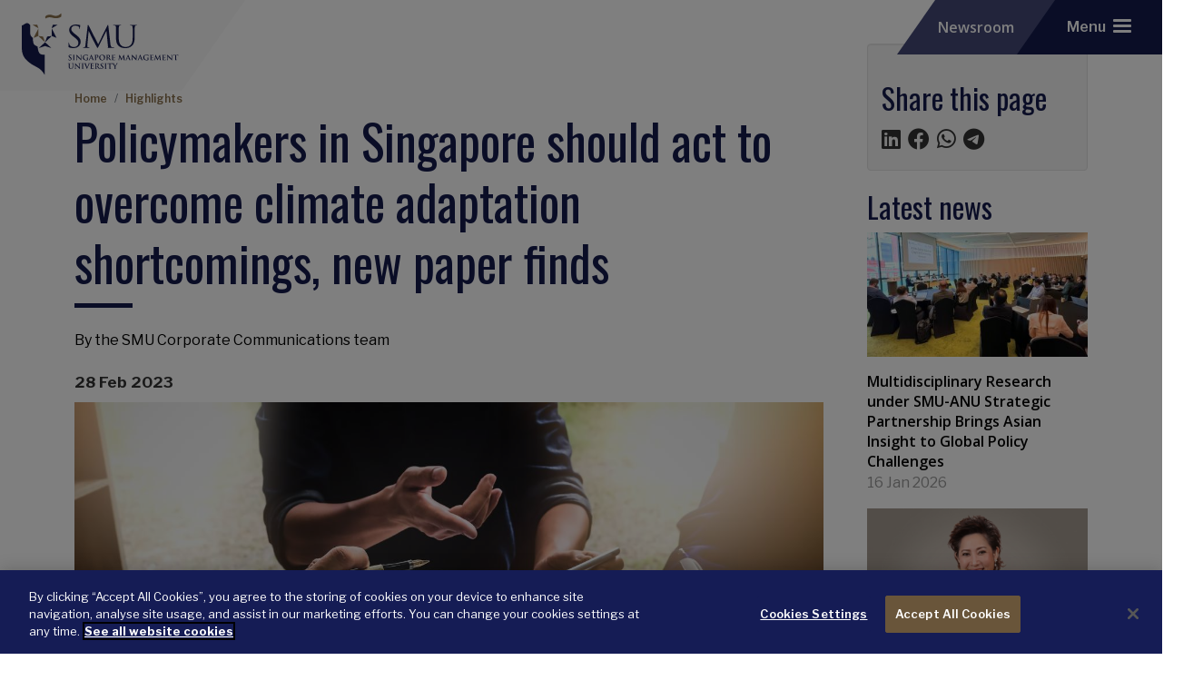

--- FILE ---
content_type: text/html; charset=UTF-8
request_url: https://news.smu.edu.sg/news/2023/02/28/policymakers-singapore-should-act-overcome-climate-adaptation-shortcomings-new
body_size: 10777
content:
    <!DOCTYPE html>
<html  lang="en" dir="ltr" prefix="og: https://ogp.me/ns#">
  <head>
    <meta name="viewport" content="width=device-width, initial-scale=1.0, maximum-scale=1.0, user-scalable=no" />
    <meta name="apple-mobile-web-app-capable" content="yes" />
    <meta name="mobile-web-app-capable" content="yes" />
    <meta name="apple-mobile-web-app-title" content="SMU Newsroom" />   
    <meta charset="utf-8" />
<meta name="description" content="Singapore, 28 February 2023 (Tuesday) – Far-reaching interventions are needed to overcome existing shortcomings in Singapore’s approach to climate adaptation projects, according to a new paper from the Singapore Green Finance Centre, an initiative of Imperial College Business School and Singapore Management University.  " />
<link rel="canonical" href="https://news.smu.edu.sg/news/2023/02/28/policymakers-singapore-should-act-overcome-climate-adaptation-shortcomings-new" />
<meta property="og:site_name" content="SMU Newsroom" />
<meta property="og:type" content="article" />
<meta property="og:url" content="https://news.smu.edu.sg/news/2023/02/28/policymakers-singapore-should-act-overcome-climate-adaptation-shortcomings-new" />
<meta property="og:title" content="Policymakers in Singapore should act to overcome climate adaptation shortcomings, new paper finds" />
<meta property="og:description" content="Singapore, 28 February 2023 (Tuesday) – Far-reaching interventions are needed to overcome existing shortcomings in Singapore’s approach to climate adaptation projects, according to a new paper from the Singapore Green Finance Centre, an initiative of Imperial College Business School and Singapore Management University.  " />
<meta property="og:image" content="https://news.smu.edu.sg/sites/news.smu.edu.sg/files/styles/newsroom_slider/public/smu/news/press%20release%2028Feb.jpg?h=401709f1&amp;itok=Jo8DeXTs" />
<meta property="og:image:url" content="https://news.smu.edu.sg/sites/news.smu.edu.sg/files/styles/newsroom_slider/public/smu/news/press%20release%2028Feb.jpg?h=401709f1&amp;itok=Jo8DeXTs" />
<meta property="og:image:secure_url" content="https://news.smu.edu.sg/sites/news.smu.edu.sg/files/styles/newsroom_slider/public/smu/news/press%20release%2028Feb.jpg?h=401709f1&amp;itok=Jo8DeXTs" />
<meta name="twitter:card" content="summary_large_image" />
<meta name="twitter:description" content="Singapore, 28 February 2023 (Tuesday) – Far-reaching interventions are needed to overcome existing shortcomings in Singapore’s approach to climate adaptation projects, according to a new paper from the Singapore Green Finance Centre, an initiative of Imperial College Business School and Singapore Management University.  " />
<meta name="twitter:title" content="Policymakers in Singapore should act to overcome climate adaptation shortcomings, new paper finds" />
<meta name="twitter:site" content="@sgsmu" />
<meta name="twitter:image" content="https://news.smu.edu.sg/sites/news.smu.edu.sg/files/styles/newsroom_slider/public/smu/news/press%20release%2028Feb.jpg?h=401709f1&amp;itok=Jo8DeXTs" />
<meta name="twitter:image:alt" content="Policymakers in Singapore should act to overcome climate adaptation shortcomings, new paper finds" />
<meta name="google-site-verification" content="3dR-zyVFatwlYGEhNtPMUMVHZOJ7nMx6OTGzhyZjZiU" />
<meta name="Generator" content="Drupal 10 (https://www.drupal.org)" />
<meta name="MobileOptimized" content="width" />
<meta name="HandheldFriendly" content="true" />
<meta name="viewport" content="width=device-width, initial-scale=1.0" />
<link rel="alternate" hreflang="en" href="https://news.smu.edu.sg/news/2023/02/28/policymakers-singapore-should-act-overcome-climate-adaptation-shortcomings-new" />

    <meta name="clarity-site-verification" content="c5ea478c-5493-4bc0-843b-fa87af8e5fe6"/>
    <title>Policymakers in Singapore should act to overcome climate adaptation shortcomings, new paper finds | SMU Newsroom</title>
    
    <link rel="apple-touch-icon" sizes="180x180" href="/themes/smubase_5g/assets/favicon/apple-touch-icon.png">
    <link rel="icon" type="image/png" sizes="32x32" media="(prefers-color-scheme: dark)" href="/themes/smubase_5g/assets/favicon/favicon-white-32x32.png">
    <link rel="icon" type="image/png" sizes="16x16" media="(prefers-color-scheme: dark)" href="/themes/smubase_5g/assets/favicon/favicon-white-16x16.png">
    <link rel="icon" type="image/png" sizes="32x32" media="(prefers-color-scheme: light)" href="/themes/smubase_5g/assets/favicon/favicon-32x32.png">
    <link rel="icon" type="image/png" sizes="16x16" media="(prefers-color-scheme: light)" href="/themes/smubase_5g/assets/favicon/favicon-16x16.png">

    <link rel="stylesheet" media="all" href="/core/misc/components/progress.module.css?t6bsay" />
<link rel="stylesheet" media="all" href="/core/misc/components/ajax-progress.module.css?t6bsay" />
<link rel="stylesheet" media="all" href="/core/modules/system/css/components/align.module.css?t6bsay" />
<link rel="stylesheet" media="all" href="/core/modules/system/css/components/fieldgroup.module.css?t6bsay" />
<link rel="stylesheet" media="all" href="/core/modules/system/css/components/container-inline.module.css?t6bsay" />
<link rel="stylesheet" media="all" href="/core/modules/system/css/components/clearfix.module.css?t6bsay" />
<link rel="stylesheet" media="all" href="/core/modules/system/css/components/details.module.css?t6bsay" />
<link rel="stylesheet" media="all" href="/core/modules/system/css/components/hidden.module.css?t6bsay" />
<link rel="stylesheet" media="all" href="/core/modules/system/css/components/item-list.module.css?t6bsay" />
<link rel="stylesheet" media="all" href="/core/modules/system/css/components/js.module.css?t6bsay" />
<link rel="stylesheet" media="all" href="/core/modules/system/css/components/nowrap.module.css?t6bsay" />
<link rel="stylesheet" media="all" href="/core/modules/system/css/components/position-container.module.css?t6bsay" />
<link rel="stylesheet" media="all" href="/core/modules/system/css/components/reset-appearance.module.css?t6bsay" />
<link rel="stylesheet" media="all" href="/core/modules/system/css/components/resize.module.css?t6bsay" />
<link rel="stylesheet" media="all" href="/core/modules/system/css/components/system-status-counter.css?t6bsay" />
<link rel="stylesheet" media="all" href="/core/modules/system/css/components/system-status-report-counters.css?t6bsay" />
<link rel="stylesheet" media="all" href="/core/modules/system/css/components/system-status-report-general-info.css?t6bsay" />
<link rel="stylesheet" media="all" href="/core/modules/system/css/components/tablesort.module.css?t6bsay" />
<link rel="stylesheet" media="all" href="/core/modules/views/css/views.module.css?t6bsay" />
<link rel="stylesheet" media="all" href="/themes/smubase_5g/vendor/slick/slick.css?t6bsay" />
<link rel="stylesheet" media="all" href="/themes/smubase_5g/vendor/slick/slick-theme.css?t6bsay" />
<link rel="stylesheet" media="all" href="/sites/news.smu.edu.sg/themes/smubase_nw2_rev2/libraries/captionjs/captionjs.min.css?t6bsay" />
<link rel="stylesheet" media="all" href="/sites/news.smu.edu.sg/themes/news_5g/libraries/slick/slick.css?t6bsay" />
<link rel="stylesheet" media="all" href="/sites/news.smu.edu.sg/themes/news_5g/libraries/slick/slick-theme.css?t6bsay" />
<link rel="stylesheet" media="all" href="/sites/news.smu.edu.sg/themes/news_5g/stylesheets/style-override.css?t6bsay" />
<link rel="stylesheet" media="all" href="/themes/smubase_5g/vendor/fontawesome-free-6.4.2-web/css/all.min.css?t6bsay" />
<link rel="stylesheet" media="all" href="/themes/smubase_5g/vendor/animate/animate.4.1.1.min.css?t6bsay" />
<link rel="stylesheet" media="all" href="/themes/smubase_5g/assets/css/smubase_5g.style.css?t6bsay" />
<link rel="stylesheet" media="all" href="/sites/news.smu.edu.sg/files/asset_injector/css/global-8b5fe45bb4ce66edac2d643de22bc93d.css?t6bsay" />

    <script type="application/json" data-drupal-selector="drupal-settings-json">{"path":{"baseUrl":"\/","pathPrefix":"","currentPath":"node\/359731","currentPathIsAdmin":false,"isFront":false,"currentLanguage":"en"},"pluralDelimiter":"\u0003","gtag":{"tagId":"","consentMode":false,"otherIds":[],"events":[],"additionalConfigInfo":[]},"suppressDeprecationErrors":true,"ajaxPageState":{"libraries":"eJxdjdEKgzAMRX-oMyDse0rsslLXNuJNdf79VMbY9nAP3BOSMCDmUx0lmM4UAIpZB84uqsYs3jhS3PHfOx75-SuLq7LCX-P7xAW25VSjQ2kDQ46JVrG5wb4dcgqPj6hr72dZego8WdI6wmHisqeSDveGwCYOG0wKHRtuSftbOtkVvbUsL5HBUno","theme":"news_5g","theme_token":null},"ajaxTrustedUrl":[],"gtm":{"tagId":null,"settings":{"data_layer":"dataLayer","include_classes":false,"allowlist_classes":"google\nnonGooglePixels\nnonGoogleScripts\nnonGoogleIframes","blocklist_classes":"customScripts\ncustomPixels","include_environment":false,"environment_id":"","environment_token":""},"tagIds":["GTM-W38VRCF"]},"multiselect":{"widths":250},"user":{"uid":0,"permissionsHash":"444761725f711c210fa74018f246b84de50bb109557073b1fbc039529b53ad02"}}</script>
<script src="/core/misc/drupalSettingsLoader.js?v=10.5.6"></script>
<script src="/modules/contrib/google_tag/js/gtag.js?t6bsay"></script>
<script src="/modules/contrib/google_tag/js/gtm.js?t6bsay"></script>

  </head>
  <body class="body-smu site-corporate-v2 active-highlights not-front path-node page-node-type-news news-2023-02-28-policymakers-singapore-should-act-overcome-climate-adaptation-shortcomings-new news 2023 02 28 policymakers-singapore-should-act-overcome-climate-adaptation-shortcomings-new">
    <noscript><iframe src="https://www.googletagmanager.com/ns.html?id=GTM-W38VRCF"
                  height="0" width="0" style="display:none;visibility:hidden"></iframe></noscript>

      <div class="dialog-off-canvas-main-canvas" data-off-canvas-main-canvas>
    
                
                                                                
            
<div class="alert alert-warning d-none">
                sidebar_right == rendered<br>
        showSidebars == 1<br>
    showTitleBreadcrumbs == <br>
    node.field_disable_title_breadcrumbs.value == 
</div>


    <header id="header" class="site-header site-header--corporate-v2">

     

     

    
    <div class="region-group region-group-branding">
        
        <div class="navbar navbar-header py-0">
                            <div class="navbar-item navbar-branding me-auto">
                    <div class="inner">
                          <div class="region region-navbar-branding">
    


    <a target="_blank" href="//www.smu.edu.sg" rel="home" title="Singapore Management University (SMU)" name="top">
        <img class="ob-smulogo ob-smulogo-d d-none d-lg-inline-block" alt="Singapore Management University (SMU)"
            src="/themes/smubase_5g/assets/site-headers/logo-smu-d.svg?revised=20251228">
        <img class="ob-smulogo ob-smulogo-t d-none d-sm-inline-block d-lg-none"
            alt="Singapore Management University (SMU)" src="/themes/smubase_5g/assets/site-headers/logo-smu-t.svg?revised=20251228">
        <img class="ob-smulogo ob-smulogo-m d-inline-block d-sm-none" alt="Singapore Management University (SMU)"
            src="/themes/smubase_5g/assets/site-headers/logo-smu-t.svg?revised=20251228">
    </a>
    <svg class="d-none" width="239" height="100" viewBox="0 0 239 100" fill="none" xmlns="http://www.w3.org/2000/svg">
        <path opacity="0.5" d="M164.362 41.5897L205.977 0H135.22L164.362 41.5897Z" />
        <path opacity="0.75" d="M164.362 41.5896H217.529L238.053 70.8737H184.886L164.362 41.5896Z" />
        <path opacity="0.9" fill-rule="evenodd" clip-rule="evenodd" d="M70.8525 0L0.552734 100H65.2005L135.5 0H70.8525Z" />
    </svg>



  </div>

                    </div>
                </div>
                                        <div class="navbar-item navbar-subheader">
                    <div class="inner">
                          <div class="region region-navbar-subheader">
    <div id="block-websitetitle">
  
    
      
            <div id="field_81" class="body"><a class="ff-open-sans" href="/">Newsroom</a></div>
      
  </div>

  </div>

                    </div>
                </div>
                                    <div class="navbar-item navbar-actions">
                <div class="d-flex align-items-center inner">
                    
                    <button class="mobile-menu-btn hamburger rounded" type="button" data-bs-toggle="offcanvas" data-bs-target="#offcanvasMobileTray" aria-controls="offcanvasMobileTray" aria-expanded="false" aria-label="Toggle navigation">
                        <span class="hamburger-text">Menu</span>
                        <span class="hamburger-box">
                            <span class="hamburger-inner"></span>
                        </span>
                    </button>
                </div>
            </div>
                        
        </div>
    </div>

    <div class="offcanvas offcanvas-end offcanvas-mobile-tray" tabindex="-1" id="offcanvasMobileTray" aria-labelledby="offcanvasMobileTray">
        <div class="offcanvas-body">
            <div class="mobile-menu">         
                <button type="button" class="btn-close text-reset" data-bs-dismiss="offcanvas" aria-label="Close"></button>
                    
                                    
                    <div id="mobile-nav-menu" class="mobile-nav-menu">
                          <div class="region region-navbar-offcanvas">
    <nav role="navigation" aria-labelledby="block-mainnavigation-2-menu" id="block-mainnavigation-2">
            
  <h2 class="visually-hidden" id="block-mainnavigation-2-menu">Main navigation</h2>
  

        

    <ul region="navbar_offcanvas" class="nav nav-pills nav-test">
                                                                                    <li class="nav-item   first ">
                                            <a href="/" class="nav-link" data-drupal-link-system-path="&lt;front&gt;">Home</a>
                                    </li>
                                                                            <li class="nav-item    ">
                                            <a href="/press-releases" class="nav-link" data-drupal-link-system-path="press-releases">Press Releases</a>
                                    </li>
                                                                            <li class="nav-item    ">
                                            <a href="/highlights" class="nav-link" data-drupal-link-system-path="highlights">Highlights</a>
                                    </li>
                                                                            <li class="nav-item  dropdown  ">
                                            <a href="/smu-news" class="nav-link dropdown-toggle" data-bs-toggle="dropdown" data-drupal-link-system-path="smu-news">SMU in the News</a>
            
                                                    <div class="dropdown-menu" data-template-name="dropdown-menu.twig">
                                        <a href="/smu-news" class="dropdown-item" data-drupal-link-system-path="smu-news">SMU in the News</a>
                                                <a href="/covid19-commentaries" class="dropdown-item" data-drupal-link-system-path="covid19-commentaries">COVID-19 Commentaries</a>
            </div>
                                                              </li>
                                                                            <li class="nav-item  dropdown  ">
                                            <span class="nav-link dropdown-toggle" data-bs-toggle="dropdown">Features</span>
            
                                                    <div class="dropdown-menu" data-template-name="dropdown-menu.twig">
                                        <a href="/features" class="dropdown-item" data-drupal-link-system-path="features">Thought Leadership</a>
                                                <a href="/features/women-in-smu" class="dropdown-item" data-drupal-link-system-path="node/357946">Women in SMU</a>
                                                <a href="/features/earth-day-at-smu" class="dropdown-item" data-drupal-link-system-path="node/358101">Earth Day at SMU</a>
            </div>
                                                              </li>
                                                                            <li class="nav-item    ">
                                            <a href="https://www.smu.edu.sg/faculty/main" target="_blank" class="nav-link">Faculty Directory</a>
                                    </li>
                                                                            <li class="nav-item    last">
                                            <a href="/media-contacts" class="nav-link" data-drupal-link-system-path="node/161371">Media Contacts</a>
                                    </li>
                        </ul>

  </nav>

  </div>

                    </div>
                  
                                                                                                   
            </div> 
            <div class="break-row"></div>
            <div class="mobile-menu-footer">  
                    
                    <div id="mobile-navbar-top">                         
                          
                    </div>
                   
            </div>
        </div>
    </div>    
  
</header>
<main class="main-container">

    



    
    
   <div class="container">
        
    

        
        <div class="row gx-lg-5 py-3 py-md-5">                    
            
            <div id="page_content"  class="page-content--sidebar col-md-9 col-sm-12">
                                                        
<div id="title-breadcrumbs" class="title-breadcrumbs pt-5">
    <div class="container">
          <div class="region region-title-breadcrumbs">
    <div id="block-breadcrumbs-2">
  
    
          <nav role="navigation" aria-labelledby="system-breadcrumb" class="">
        <h2 id="system-breadcrumb" class="visually-hidden">Breadcrumb</h2>
        <ol  class="breadcrumb">
                    <li class="breadcrumb-item ">
                            <a href="/">Home</a>
                        </li>
                    <li class="breadcrumb-item ">
                            <a href="/highlights">Highlights</a>
                        </li>
                </ol>
    </nav>

  </div>
<div id="block-pagetitle-2">
  
    
      
  <h1 class="page-title">
<span id="field_359731" class="title">Policymakers in Singapore should act to overcome climate adaptation shortcomings,  new paper finds</span>
</h1>


  </div>

  </div>

    </div>
</div>
                
                <div class="g-0">                      <div class="region region-content">
    <div data-drupal-messages-fallback class="hidden"></div><div id="block-mainpagecontent">
  
    
        <section id="content-body" class="content-body">
    <div class="node-content">

      <div class="custom-message">By the SMU Corporate Communications team</div>
            <div id="field_359731" class="field_publish_on"><time datetime="2023-02-28T12:00:00Z">28 Feb 2023</time>
</div>
      
            <div id="field_359731" class="field_image">    <img loading="eager" srcset="/sites/news.smu.edu.sg/files/styles/max_325x325/public/smu/news/press%20release%2028Feb.jpg?itok=B8Kcv0-Y 325w, /sites/news.smu.edu.sg/files/styles/max_650x650/public/smu/news/press%20release%2028Feb.jpg?itok=PvmReiYm 650w, /sites/news.smu.edu.sg/files/styles/max_1300x1300/public/smu/news/press%20release%2028Feb.jpg?itok=Qty0ty_b 1300w, /sites/news.smu.edu.sg/files/styles/max_2600x2600/public/smu/news/press%20release%2028Feb.jpg?itok=aXwuMBfK 2121w" sizes="(min-width: 1290px) 1290px, 100vw" width="325" height="217" src="/sites/news.smu.edu.sg/files/styles/max_325x325/public/smu/news/press%20release%2028Feb.jpg?itok=B8Kcv0-Y" alt="" title="Policymakers in Singapore should act to overcome climate adaptation shortcomings" />


</div>
      
            <div id="field_359731" class="body"><p><strong>Singapore, 28 February 2023 (Tuesday)</strong> – Far-reaching interventions are needed to overcome existing shortcomings in Singapore’s approach to climate adaptation projects, according to a new <a href="https://www.singaporegreenfinance.com/wp-content/uploads/2023/02/Are-Markets-Interested-in-Adapting-to-Climate.pdf">paper</a> from the Singapore Green Finance Centre, an initiative of Imperial College Business School and Singapore Management University. &nbsp;</p>

<p>Despite Singapore’s ambitious urban adaptation approach, which is widely considered a model among capital cities elsewhere, shortcomings exist, especially in terms of knowledge and partnerships, the paper has found.</p>

<p>Exposure to climate hazards is of great national significance in Singapore, with the Prime Minister Lee Hsien Long projecting that Singapore would need to invest at least S$100 billion over the next 100 years to protect the country against rising sea levels.</p>

<p>Accordingly, in 2019, the Singaporean Government committed S$110 billion to adapting the city, to reduce the impact of climate change, by the end of the century. This funding commitment was made on top of generous funding in the previous decade of its ambitious water sensitive urban design (WSUD) programme (its ABC package) and activities to tackle rising sea levels.</p>

<p>Despite this, however, it remains unclear as to whether this commitment matches the total activity needed in the city to address the predicted scale of impacts and economic losses it could incur. Further, a recent Swiss Re report estimated that between 1-20.2% of Singapore’s GDP could be lost by the mid- century as a result of climate change.</p>

<p>Co-authored by researchers from the Singapore Green Finance Centre (SGFC) - which is an initiative of the Centre for Climate Finance and Investment (CCFI) at Imperial College Business School and Sim Kee Boon Institute for Financial Economics (SKBI) at Singapore Management University (SMU) - and backed by the Monetary Authority of Singapore (MAS), the report, Are Markets Interested in Adapting to Climate? Insights From Singapore, has collated the views of leading practitioners in Singapore and offers a number of policy recommendations.</p>

<p>According to the paper, co-authored by <strong>Stella Whittaker</strong>, a Visiting Researcher at Imperial’s CCFI and <strong>Dr. Tran Bao Phuong Nguyen</strong>, a Research Fellow at the SGFC and based at SMU, although a sense of urgency to tackle adaptation has been widely communicated from the top down, Singapore has not yet clearly articulated a role for the private sector and the market in financing adaptation.</p>

<p><em>“The findings of this report highlight that more could still be done to facilitate diverse sources of finance for adaptation measures, and that Singapore could experience problems into the future realising its ambitious goals and plans without a more diverse engagement in the solutions,”</em> said Stella Whittaker.</p>

<p><em>“Far-reaching ‘transformation’ of the market is required to overcome current barriers to investment and enable the market to mature. The Singapore Government needs to signal to the private sector its intentions more clearly regarding the role for private capital in adaptation in the city and the nation,”</em> she added.</p>

<p>In spite of the barriers to adaptation finance, which has rendered private sector interest in such types of investment low, the researchers identify a clear interest from the investment community to increase knowledge on financing adaptation, as well as a willingness from some to consider experimentation in deal structures and payment schemes.</p>

<p><em>“For potential private sector investors, it’s unclear what role the private sector can play in market adaptation. There is a clear need for building expertise (mechanisms, partnerships, business model, tools&nbsp;etc) in this newest area of sustainable finance. This would be of value not just to Singapore but to other neighbouring nations who are all grappling with the need to finance urban adaptation,”</em> Dr Nguyen said.</p>

<p><em>“Without massive investments in adaptation, cities, their economies, infrastructure, and people, are highly vulnerable to climate-induced extreme events which will be very costly to all. Even in a city such as Singapore with a well-developed publicly funded urban adaptation program, impacts and economic consequences could be much higher than anticipated and markets are surely needed to help avert catastrophic damages,”</em> she added.</p>

<p><strong>Mike Wilkins</strong>, Executive Director of the Centre for Climate Finance &amp; Investment at Imperial College Business School and <strong>Associate&nbsp;Professor Hao Liang</strong>, Co-Director of the Singapore Green Finance Centre were also involved in this research.</p>

<p>Assoc Prof Liang said: <em>"With little known about climate adaptation by financial institutions in Singapore, researchers at the Singapore Green Finance Centre have carried out a joint research project by surveying over twenty leading practitioners in the field, as well as conducting a workshop with over thirty investors, academics, and government representatives, thus deepening its understanding of the topic on the ground."</em></p>

<p>He added: <em>“The outcome of these surveys has been translated into a highly relevant and practical white paper for policymakers, regulators, and practitioners. This paper gives an insight into how investors and governments can adopt different climate adaptation tools and strategies in the areas of commercial projects, regulation, knowledge growth and industry networks, which could be a good starting point for ideas, new projects and change to happen."</em></p>

<p>A full copy of the paper, <strong>“Are Markets Interested in Adapting to Climate? Insights from Singapore”</strong> is available to <a href="https://www.singaporegreenfinance.com/wp-content/uploads/2023/02/Are-Markets-Interested-in-Adapting-to-Climate.pdf">download</a> from the Singapore Green Finance Centre website.</p>
</div>
      

      
      
              
      
      
      <div id="field_359731" class="field_news_pdf">
              <div>
    <span class="file file--mime-application-pdf file--application-pdf icon-">
                              <span class="file-icon"></span><span class="file-link"><a href="/sites/news.smu.edu.sg/files/smu/news_room/SMU%20Media%20Release%20-Policymakers%20in%20Singapore%20should%20act%20to%20overcome%20climate%20adaptation%20shortcomings.pdf" type="application/pdf">SMU Media Release -Policymakers in Singapore should act to overcome climate adaptation shortcomings.pdf</a></span><span class="file-size">200.9 KB</span>
                    
      </span>

</div>
          </div>
  

    </div>
  </section>

  </div>

  </div>

                </div> 
            </div>
                        <aside class="col-md-3 col-sm-12 sidebar site-sidebar-right" role="complementary">
                  <div class="region region-sidebar-right">
    <div class="views-element-container well media-well" id="block-views-block-media-contact-block-1-2">
  
    
      <div region="sidebar_right"><div class="js-view-dom-id-8dfeea431c6210bb737cf1870312f902d6ef85b3d83cacfc404ecab5374e5825">
  
  
  

      <header>
      <h2 class="block-title hidden">hidden</h2>

    </header>
  
  
  

      <div class="media-contact-item hidden"><div class="media-contact-designation">SMU</div></div>

    

  <div class="views-element-container"><div class="js-view-dom-id-2a81d3c87e05e1fb83ee0b3b12c2547874aab0e5d7876c397aa3025ce9b6410c">
  
  
  

  
  
  

      <div class="media-contact-item "><div><div class="hidden-xs"></div></div></div>

    

  
  

  
  
</div>
</div>

  

      <footer>
      <h2 class="block-title">Share this page</h2>

<div class="social-sharing"></div>
    </footer>
  
  
</div>
</div>

  </div>
<div class="views-element-container" id="block-views-block-landing-page-block-views-block-2-2">
  
      <h2>Latest news</h2>
    
      <div region="sidebar_right"><div class="js-view-dom-id-af7cfc397ae61a578fd99e9cf2c577a9ddd941554fb05ea2bc973b0c4921ea1d">
  
  
  

  
  
  

      <div class="no-padding news-container home-smunews-item col-md-12 col-sm-12 col-xs-12 views-row"><div class="views-field views-field-nothing"><span class="field-content"><div class="no-padding col-md-12 col-sm-12 col-xs-12">
<figure>
<img src="/sites/news.smu.edu.sg/files/styles/pce_listing/public/smu/news/SMU_ANU.JPG?itok=YJr7h1xl" class="img-responsive">
</figure>
<h3><a href="/news/2026/01/16/multidisciplinary-research-under-smu-anu-strategic-partnership-brings-asian-insight" hreflang="en">Multidisciplinary Research under SMU-ANU Strategic Partnership Brings Asian Insight to Global Policy Challenges</a></h3>
<p class="published"><time datetime="2026-01-16T14:44:53+08:00">16 Jan 2026</time>
</p>
</div></span></div></div>
    <div class="no-padding news-container home-smunews-item col-md-12 col-sm-12 col-xs-12 views-row"><div class="views-field views-field-nothing"><span class="field-content"><div class="no-padding col-md-12 col-sm-12 col-xs-12">
<figure>
<img src="/sites/news.smu.edu.sg/files/styles/pce_listing/public/smu/news/Gemini_Generated_Image_logo%20removed.png?itok=ZVRLSK2Y" class="img-responsive">
</figure>
<h3><a href="/news/2026/01/12/ms-parnsiree-amatayakul-appointed-smu-board-trustees" hreflang="en">Ms Parnsiree Amatayakul appointed to SMU Board of Trustees</a></h3>
<p class="published"><time datetime="2025-12-22T14:23:54+08:00">22 Dec 2025</time>
</p>
</div></span></div></div>
    <div class="no-padding news-container home-smunews-item col-md-12 col-sm-12 col-xs-12 views-row"><div class="views-field views-field-nothing"><span class="field-content"><div class="no-padding col-md-12 col-sm-12 col-xs-12">
<figure>
<img src="/sites/news.smu.edu.sg/files/styles/pce_listing/public/smu/news/4_1.jpg?itok=VpQTSRPX" class="img-responsive">
</figure>
<h3><a href="/news/2026/01/12/smu-x-10-decade-learning-turns-ideas-action" hreflang="en">SMU-X at 10: A decade of learning that turns ideas into action</a></h3>
<p class="published"><time datetime="2026-01-06T17:37:59+08:00">06 Jan 2026</time>
</p>
</div></span></div></div>
    <div class="no-padding news-container home-smunews-item col-md-12 col-sm-12 col-xs-12 views-row"><div class="views-field views-field-nothing"><span class="field-content"><div class="no-padding col-md-12 col-sm-12 col-xs-12">
<figure>
<img src="/sites/news.smu.edu.sg/files/styles/pce_listing/public/smu/news/Fujian%20hospital%20_%20iStock-646703512_.jpg?itok=gbk_nYDl" class="img-responsive">
</figure>
<h3><a href="/news/2026/01/09/building-culture-research-excellence-chinese-provincial-hospital" hreflang="en">Building A Culture of Research Excellence at a Chinese Provincial Hospital</a></h3>
<p class="published"><time datetime="2026-01-09T11:47:06+08:00">09 Jan 2026</time>
</p>
</div></span></div></div>
    <div class="no-padding news-container home-smunews-item col-md-12 col-sm-12 col-xs-12 views-row"><div class="views-field views-field-nothing"><span class="field-content"><div class="no-padding col-md-12 col-sm-12 col-xs-12">
<figure>
<img src="/sites/news.smu.edu.sg/files/styles/pce_listing/public/smu/news/IMG_6842.jpeg?itok=jEPXhoxj" class="img-responsive">
</figure>
<h3><a href="/news/2026/01/08/excellence-seminar-rooms-international-greens" hreflang="en">Excellence from seminar rooms to international greens</a></h3>
<p class="published"><time datetime="2026-01-07T14:57:20+08:00">07 Jan 2026</time>
</p>
</div></span></div></div>

    

  
  

  
  
</div>
</div>

  </div>

  </div>

            </aside>
            
        </div>



    
            
    </div>
    



</main>

<!-- FOOTER -->
<footer id="footer_v2" class="site-footer" >
    
    
        <div class="site-footer--main position-relative overflow-hidden py-4 pt-lg-5">
        <div class="container">
            <div class="row row-cols-lg-4 row-cols-1">

                                <div id="footer_1" class="col">
                      <div class="region region-footer-1">
    <div id="block-wheretofindus" class="block">
  
      <h2>Where to Find us</h2>
    
      
            <div id="field_4" class="body"><style>
.footer-link-animated {  transition: margin 200ms cubic-bezier(.215, .61, .355, 1); }
.footer-link-animated:hover { margin-left:3px; }
</style>

     <p style="font-size:13px;color:#CBCBCB;">
Administration Building<br />
Singapore Management University<br>
	81 Victoria Street<br>
	Singapore 188065</p></div>
      
  </div>

  </div>

                </div>                
                                <div id="footer_2" class="col">
                      <div class="region region-footer-2">
    <div id="block-css-2">
  
    
      
            <div id="field_56" class="body"><style type="text/css">

.page-node-type-news .node-content .field_image {
    margin-bottom: 1.5em;
}

.field--widget-multiselect {
overflow:auto;
}

.latest-news img {
  max-width:100%;
  height:auto;
}


.home-smunews-item img {
    max-width:100%;
  height:auto;
}

@media (max-width: 767px) {
    .newsroom-slider .news-slider-details {
        padding: 15px !important;
    }
}
</style></div>
      
  </div>
<div id="block-nextweb2wheretofindus2" class="block">
  
    
      
            <div id="field_5" class="body"><h2 class="block-title">&nbsp;</h2>
<p><a href="https://smu.edu.sg/campus-life/visiting-smu/campus-map" class="footer-link-animated"><i class="fa fa-map"></i>&nbsp;&nbsp;Map & Directions</a></p>
<p><a href="https://smu.edu.sg/campus-life/visiting-smu/carpark-information" class="footer-link-animated"><i class="fa fa-car"></i>&nbsp;&nbsp;Carpark Info</a></p></div>
      
  </div>

  </div>

                </div>                
                                <div id="footer_3" class="col">
                      <div class="region region-footer-3">
    <div id="block-getintouch" class="block">
  
      <h2>Get in touch</h2>
    
      
            <div id="field_6" class="body"><style>
.footer-link-animated {  transition: margin 200ms cubic-bezier(.215, .61, .355, 1); }
.footer-link-animated:hover { margin-left:3px; }
</style>

<p><span style="color:#CBCBCB;">For media enquiries, please email to </span> <span class="spamspan" data-spamspan-class="footer-link-animated"><span class="u">newsroom</span> [at] <span class="d">smu.edu.sg</span><span class="t"> (newsroom[at]smu[dot]edu[dot]sg)</span></span></p>
</div>
      
  </div>

  </div>

                </div>                
                                <div id="footer_4" class="col">
                      <div class="region region-footer-4">
    <div id="block-wheretofindus2" class="block">
  
    
      
            <div id="field_7" class="body"><style>
.clogo-region .flexslider2 li img:hover { opacity: 0.8; }
.start-journey a, .start-journey a h2, .start-journey a p { transition: all ease 240ms; }
.start-journey a p { color: #3b3b3b; }
.start-journey a:hover { opacity: 0.8; }
.start-journey a:hover h2, .start-journey a:hover p { margin-left: 5px; }
.caption { padding-top: 20px; }
.caption h2 { font-size:21px; }
.start-journey.padding-mid.padding-mid.full-width { background-size: auto 100%; }
.panels-flexible-1 .panels-flexible-row { padding: 0 0 0 0; }



.sub-header { color: #fff; background-color:#330066; }

.table .header {
font-family: 'Oswald', Open Sans, Calibri;
text-transform: uppercase;
font-size: 18px;
}
</style>
<h2 class="block-title">&nbsp;</h2>
<p><a href="https://www.smu.edu.sg/contact/offices-staff-directory?updated" class="footer-link-animated"><i class="fa fa-address-book" aria-hidden="true"></i>&nbsp;&nbsp;Offices & Staff Directory</a></p>
<p><a href="https://www.smu.edu.sg/directory/faculty" class="footer-link-animated"><i class="fa fa-address-card" aria-hidden="true"></i>&nbsp;&nbsp; Faculty Directory</a></p>
<!-- p><a href="https://careers.smu.edu.sg"><i class="fa fa-briefcase" aria-hidden="true"></i>&nbsp;&nbsp;Careers</a></p -->
<p><a href="https://library.smu.edu.sg" class="footer-link-animated"><i class="fa fa-book" aria-hidden="true"></i>&nbsp;&nbsp;Library</a></p></div>
      
  </div>

  </div>

                </div>                
            </div>        </div>        <svg class="mw-250 position-absolute top-0 end-0"  viewBox="0 0 241 241" fill="none" xmlns="http://www.w3.org/2000/svg">
            <path opacity="0.15" d="M240.137 0.666992H0.136963L240.137 240.667V0.666992Z" fill="black"/>
            <path opacity="0.2" fill-rule="evenodd" clip-rule="evenodd" d="M113.137 1.05762L56.5685 57.6262L0 1.05762H113.137Z" fill="black"/>
        </svg>
        

    </div>    
    <div class="site-footer--global pt-4">
        <div class="container">
            <div class="row mb-4 mb-lg-0">
                <div class="col-lg-8">
                    <ul region="footer_bottom" class="nav d-block d-md-flex global-footer-menu mb-3 mb-lg-4">
                        <li class="nav-item pe-md-3 py-0">
                            <a href="https://www.smu.edu.sg/terms-use" target="_blank" class="small d-inline nav-link px-0 py-1 remove-icon">Terms of Use</a>
                        </li>
                        <li class="nav-item pe-md-3 py-0">
                            <a target="_blank" href="https://forms.cloud.microsoft/r/8nKFF8sN4k" class="small d-inline nav-link px-0 py-1 remove-icon" target="_blank">Website Feedback</a>
                        </li>
                        <li class="nav-item pe-md-3 py-0">
                            <a href="https://www.smu.edu.sg/forms/whistleblowing-report-form" class="small d-inline nav-link px-0 py-1 remove-icon" target="_blank">Report Whistleblowing</a>
                        </li>
                        <li class="nav-item pe-md-3 py-0">
                            <a href="https://www.smu.edu.sg/personal-data-protection-statement" class="small d-inline nav-link px-0 py-1 remove-icon" target="_blank">Personal Data Protection</a>
                        </li>
                    </ul>
                </div>
                <div class="col-lg-4">
                    <ul class="nav justify-content-lg-end">
                        <li class="pe-3 py-0"><a target="_blank" class="fs-4 lh-1" title="SMU on Facebook" href="http://facebook.com/sgsmu"><i class="fa-brands fa-facebook-square"></i><span class="visually-hidden">Facebook</span></a></li>
                        <li class="pe-3 py-0"><a target="_blank" class="fs-4 lh-1" href="https://www.instagram.com/sgsmu"><i class="fa-brands fa-instagram"></i><span class="visually-hidden">Instagram</span></a></li>
                        <li class="pe-3 py-0"><a target="_blank" class="fs-4 lh-1" title="SMU (@sgsmu) on Twitter" href="http://twitter.com/sgsmu"><i class="fa-brands fa-x-twitter"></i><span class="visually-hidden">Twitter</span></a></li>
                        <li class="pe-3 py-0"><a target="_blank" class="fs-4 lh-1" title="SMU on LinkedIn" href="http://www.linkedin.com/company/singapore-management-university/"><i class="fa-brands fa-linkedin"></i><span class="visually-hidden">LinkedIn</span></a></li>
                        <li class="pe-3 py-0"><a target="_blank" class="fs-4 lh-1" title="SMU on YouTube" href="http://www.youtube.com/smutubesg"><i class="fa-brands fa-youtube-square"></i><span class="visually-hidden">YouTube</span></a></li>
                        <li class="pe-3 py-0"><a target="_blank" class="fs-4 lh-1" href="https://soundcloud.com/sgsmu"><i class="fa-brands fa-soundcloud"></i><span class="visually-hidden">SoundCloud</span></a></li>
                        <li class="pe-3 py-0"><a target="_blank" class="fs-4 lh-1" href="https://www.tiktok.com/@sgsmu"><i class="fa-brands fa-tiktok"></i><span class="visually-hidden">TikTok</span></a></li>
                    </ul>
                </div>
            </div>
            <div class="row mb-5">
                <div class="col-12">
                    <small class="d-block">&copy; 2026 <span class="text-nowrap">Singapore Management University.</span> <span class="text-nowrap">All Rights Reserved.</span></small>
                </div>
            </div>
        </div>

        <svg class="mw-600 pe-5" viewBox="0 0 630 68" fill="none" xmlns="http://www.w3.org/2000/svg">
            <path opacity="0.15" d="M340.777 0.833984L380.71 67.5383H0V0.833984H340.777Z" fill="white"/>
            <path opacity="0.4" d="M541 67.5387L588.587 13.1084L629.664 67.5387H541Z" fill="white"/>
            <path opacity="0.2" d="M541.319 67.668H483.388L438.127 0.746638L492.37 0.667969L541.319 67.668Z" fill="white"/>
            <path opacity="0.3" d="M415.412 33.0643H360L382.536 0.667969H437.948L415.412 33.0643Z" fill="white"/>
        </svg>

    </div>    
    
</footer>


  </div>

    
    <script src="/core/assets/vendor/jquery/jquery.min.js?v=3.7.1"></script>
<script src="/core/assets/vendor/once/once.min.js?v=1.0.1"></script>
<script src="/core/misc/drupal.js?v=10.5.6"></script>
<script src="/core/misc/drupal.init.js?v=10.5.6"></script>
<script src="/core/misc/debounce.js?v=10.5.6"></script>
<script src="/core/assets/vendor/tabbable/index.umd.min.js?v=6.2.0"></script>
<script src="/sites/news.smu.edu.sg/themes/news_5g/libraries/slick/slick.min.js?t6bsay"></script>
<script src="/core/misc/progress.js?v=10.5.6"></script>
<script src="/core/assets/vendor/loadjs/loadjs.min.js?v=4.3.0"></script>
<script src="/core/misc/announce.js?v=10.5.6"></script>
<script src="/core/misc/message.js?v=10.5.6"></script>
<script src="/core/misc/ajax.js?v=10.5.6"></script>
<script src="/modules/contrib/google_tag/js/gtag.ajax.js?t6bsay"></script>
<script src="/sites/news.smu.edu.sg/themes/news_5g/js/js.js?t6bsay"></script>
<script src="https://cdn-apac.onetrust.com/scripttemplates/otSDKStub.js" type="text/javascript" charset="UTF-8" data-domain-script="81d6b51f-c097-4a10-91e2-1c7b2277cbf8"></script>
<script src="/themes/smubase_5g/assets/js/smubase_5g.onetrust.js?v=1"></script>
<script src="/themes/smubase_5g/assets/js/smubase_5g.script.js?v=5.01"></script>
<script src="/themes/smubase_5g/assets/js/smubase_5g.personalisation.js?v=5.01"></script>
<script src="/themes/smubase_5g/assets/js/js.cookie.min.js?v=5.01"></script>
<script src="/themes/smubase_5g/vendor/slick/slick.min.js?t6bsay"></script>
<script src="/sites/news.smu.edu.sg/themes/smubase_nw2_rev2/libraries/captionjs/jquery.caption.js?t6bsay"></script>
<script src="/sites/news.smu.edu.sg/themes/smubase_nw2_rev2/js/captionjs-options.js?t6bsay"></script>
<script src="/modules/contrib/spamspan/js/spamspan.js?v=10.5.6"></script>

  <script type="text/javascript" src="/_Incapsula_Resource?SWJIYLWA=719d34d31c8e3a6e6fffd425f7e032f3&ns=1&cb=1469665908" async></script></body>
</html>

--- FILE ---
content_type: text/css
request_url: https://news.smu.edu.sg/sites/news.smu.edu.sg/themes/news_5g/stylesheets/style-override.css?t6bsay
body_size: 3988
content:
/** If the background color of the top header is different from the default,
/** Uncomment the below to define the color. 
**/
/** Oblique header color **/
/** Navigation bar color, usually is $bu-color in 95% opacity **/
/** NON-DEFAULT COLORS - UNCOMMENT TO ENABLE
#header-main-nav {
  background: $bu-color-translucent !important;
  nav {
    ul.menu {
      > li {
        > ul.dropdown-menu {
          background: $bu-color-translucent !important;
        }
      }  
    }
  }
}

@include breakpoint(xs) {
.navbar-toggle {
    border: 2px solid $bu-color;
}
}

@include breakpoint(sm) {

.navbar-toggle {
    border: 2px solid $bu-color;
}
}

.mobile-subheader {
background: $bu-color-translucent;
}

.obg {
&.obg-site {
  background: $bu-color !important;
}
}
/** NON-DEFAULT COLORS END **/
/** LAST BUTTON TO ALIGN RIGHT AS CTA - UNCOMMENT TO ENABLE
#header-main-nav {
  nav {
    width:100%;
    #smu-navbar-full-nav {
      width:100%;
    }
    .navbar-nav {
      width: 100%;
    }
    ul.menu {
      > .last {
        float:right;
        padding-left:15px;
        padding-right: 15px;
      }
    }
  }
}
/** LAST BUTTON TO ALIGN RIGHT AS CTA END **/
a {
  color: #8A704C;
}

a:hover, a:active {
  color: #A3855A;
}

a:focus {
  color: #705B3E;
}

.main-header {
  display: none;
}

.page-banner.inner-banner-container {
  padding-top: 133px;
  margin-top: 0px;
  padding-bottom: 0px;
  background-size: auto 100% !important;
  background-repeat: no-repeat !important;
  background-position: right !important;
  background-color: #091b4d !important;
}

.breadcrumb {
  color: #ffffff;
  padding-left: 0px;
  margin-bottom: 0px;
  background: transparent;
  margin: 0;
  padding: 0;
  font-size: 12px;
}

.breadcrumb a {
  color: #ffffff;
}

.newsroom-slider-container {
  display: table;
}

.newsroom-slider {
  margin-top: 2em;
  width: 100%;
  height: auto;
}

.newsroom-slider .ms-view {
  background: transparent;
}

.newsroom-slider .news-slider-image {
  max-height: 465px;
  max-width: none;
  display: table-cell;
  vertical-align: top;
  position: relative;
}

@media (max-width: 767px) {
  .newsroom-slider .news-slider-image {
    display: block;
    clear: both;
  }
}

.newsroom-slider .news-slider-image img {
  max-width: 100% !important;
  height: auto;
  width: 100%;
}

.newsroom-slider .news-slider-image .news-slider-image-oblique {
  position: absolute;
  top: 0;
  right: 0;
  height: 100% !important;
  width: auto !important;
  max-width: none !important;
}

.newsroom-slider .news-slider-details {
  padding: 15px 30px 15px 0;
  height: auto;
  max-width: none;
  display: table-cell;
  vertical-align: top;
  background: #141A56;
}

@media (max-width: 767px) {
  .newsroom-slider .news-slider-details {
    padding: 15px;
    display: block;
    clear: both;
    max-height: none;
    max-width: none;
    text-align: center !important;
    width: 100%;
  }
}

.newsroom-slider .news-slider-details h1 {
  font-size: 24px;
  text-transform: uppercase;
  line-height: 1.2;
}

@media (max-width: 767px) {
  .newsroom-slider .news-slider-details h1 {
    margin-bottom: 1em;
  }
}

@media (max-width: 991px) and (min-width: 768px) {
  .newsroom-slider .news-slider-details h1 {
    font-size: 20px;
  }
}

@media (min-width: 992px) {
  .newsroom-slider .news-slider-details h1 {
    font-size: 22px;
  }
}

@media (min-width: 1200px) {
  .newsroom-slider .news-slider-details h1 {
    font-size: 24px;
  }
}

.newsroom-slider .news-slider-details p {
  font-size: 14px;
  color: #fff;
}

@media (min-width: 1200px) {
  .newsroom-slider .news-slider-details p {
    font-size: 16px;
    line-height: 1.5;
  }
}

@media (max-width: 767px) {
  .newsroom-slider .news-slider-details p {
    display: none;
  }
}

.newsroom-slider .news-slick-content {
  padding: 0 0 0 0 !important;
}

.newsroom-slider .news-slick-content .container-fluid {
  padding-left: 0;
  padding-right: 0;
}

.newsroom-slider .slick-dots {
  width: auto;
  bottom: 0;
  right: 0;
  margin: 15px 30px;
}

@media (max-width: 767px) {
  .newsroom-slider .slick-dots {
    left: 0;
    margin: 15px auto;
  }
}

.newsroom-slider .slick-dots li {
  width: 25px;
  height: 10px;
  padding: 0 0px;
  margin: 0 3px;
}

.newsroom-slider .slick-dots li button {
  margin: 0;
  height: 10px;
  width: 25px;
  padding: 0;
  line-height: 1;
}

.newsroom-slider .slick-dots li button::before {
  content: "";
  width: 25px;
  height: 10px;
  background: white;
  position: relative;
  line-height: 1;
  opacity: 0.6;
  display: inline-block;
}

.newsroom-slider .slick-dots li.slick-active button::before {
  background: #8a704c;
  border-color: #8A704C;
  opacity: 1;
}

.homepage-slider h1 {
  text-transform: uppercase;
}

@media (min-width: 992px) {
  .homepage-slider h1 {
    font-size: 24px;
  }
}

@media (max-width: 991px) {
  .homepage-slider h1 {
    font-size: 20px;
  }
}

@media (max-width: 767px) {
  #block-views-block-news-news-slick {
    padding-left: 0;
    padding-right: 0;
  }
}

@media (max-width: 767px) {
  .front .front-block {
    margin-bottom: 2em;
  }
}

.front .front-block .block-title {
  text-transform: uppercase !important;
  border-bottom: 1px solid #d1d1d1;
  padding-bottom: 8px;
  margin-bottom: 1em;
}

.front .front-block .block-title a {
  color: #000;
}

.front .front-block .block-title a:hover {
  text-decoration: none;
}

.front .front-block .cta {
  font-family: Oswald;
  text-transform: uppercase;
  font-weight: 400 !important;
}

.front .front-block .block-view-all a {
  color: #8A704C;
}

.front .front-block .block-view-all a:hover {
  text-decoration: none;
}

@media (max-width: 767px) {
  .front .front-block .news-container .col-xs-12 {
    padding: 0;
  }
}

.front .front-side .panel-separator {
  height: 0px;
  margin: 1.5em 0;
}

.front .front-side img {
  border: 1px solid #d1d1d1;
  margin: 0 auto;
}

.front #main-lower {
  background: #f0efe3 !important;
  padding: 2em 0;
}

.front #main-bottom-1 {
  padding: 2em 0;
}

.page-title .title {
  color: #fff;
}

.view-feed-view .latest-news,
.view-landing-page-block-views .latest-news {
  margin-bottom: 1em;
}

.view-feed-view .latest-news h3,
.view-landing-page-block-views .latest-news h3 {
  margin-top: 0.5em;
  font-family: 'Open Sans';
  font-weight: normal !important;
  line-height: 1.4;
}

.view-feed-view .latest-news h3 a,
.view-landing-page-block-views .latest-news h3 a {
  color: #000;
}

.view-feed-view .latest-news h3 a:hover,
.view-landing-page-block-views .latest-news h3 a:hover {
  color: #333;
  text-decoration: none;
}

.view-feed-view .latest-news img,
.view-landing-page-block-views .latest-news img {
  max-width: 100%;
  height: auto;
}

.view-feed-view .published,
.view-landing-page-block-views .published {
  color: #999;
}

.view-feed-view .home-highlights-item .latest-news,
.view-landing-page-block-views .home-highlights-item .latest-news {
  min-height: 370px;
}

.view-feed-view .home-pr-item,
.view-landing-page-block-views .home-pr-item {
  margin-bottom: 1em;
}

.view-feed-view .home-pr-item h3,
.view-landing-page-block-views .home-pr-item h3 {
  margin-top: 0;
}

.view-feed-view .home-smunews-item,
.view-landing-page-block-views .home-smunews-item {
  margin-bottom: 1em;
}

.view-feed-view .home-smunews-item img,
.view-landing-page-block-views .home-smunews-item img {
  max-width: 100%;
  height: auto;
}

.view-feed-view .home-pr-item figure, .view-feed-view .home-smunews-item figure,
.view-landing-page-block-views .home-pr-item figure,
.view-landing-page-block-views .home-smunews-item figure {
  margin-bottom: 0.5em;
}

.view-feed-view .home-pr-item h3, .view-feed-view .home-smunews-item h3,
.view-landing-page-block-views .home-pr-item h3,
.view-landing-page-block-views .home-smunews-item h3 {
  font-family: 'Open Sans';
  font-size: 16px;
  margin-top: 0;
  margin-bottom: 0.1em;
  line-height: 1.4;
  font-weight: normal !important;
}

.view-feed-view .home-pr-item h3 a, .view-feed-view .home-smunews-item h3 a,
.view-landing-page-block-views .home-pr-item h3 a,
.view-landing-page-block-views .home-smunews-item h3 a {
  color: #000;
}

.view-feed-view .home-pr-item h3 a:hover, .view-feed-view .home-smunews-item h3 a:hover,
.view-landing-page-block-views .home-pr-item h3 a:hover,
.view-landing-page-block-views .home-smunews-item h3 a:hover {
  color: #333;
  text-decoration: none;
}

#block-annualreport .cta-gold {
  width: 100%;
  max-width: 300px;
}

.archive-box {
  text-align: center;
}

.archive-box .inline-form {
  width: 100%;
  max-width: 300px;
}

@media (max-width: 767px) {
  .archive-box .inline-form {
    margin: 1em auto;
  }
}

.archive-box .inline-form a {
  width: 100%;
  font-size: 14px;
}

.archive-box .inline-form ul {
  width: 100%;
}

.archive-box .inline-form ul li {
  text-align: center;
}

.page-node-type-news #header-title {
  background: rgba(16, 43, 114, 0.6);
  color: #fff;
  padding: 0.5em 0;
}

.page-node-type-news #header-title h1 {
  font-family: "Open Sans";
  font-size: 18px;
  font-weight: normal;
  margin: 0;
}

.page-node-type-news .page-banner .page-title {
  display: none;
}

.page-node-type-news .breadcrumb {
  margin-bottom: 1em;
}

.page-node-type-news .content-container > .col-md-9 {
  border-right: 1px dotted #dedede;
}

.page-node-type-news .node-content #page-title {
  font-size: 43px;
  font-weight: 300;
}

@media (max-width: 767px) {
  .page-node-type-news .node-content #page-title {
    font-size: 36px;
  }
}

.page-node-type-news .node-content .captionjs {
  max-width: 100%;
}

.page-node-type-news .node-content .captionjs img {
  max-width: 100%;
  height: auto !important;
}

.page-node-type-news .node-content .captionjs figcaption {
  padding: 1em;
  font-style: italic;
  font-size: 14px;
  background: #f1f1f1;
}

.page-node-type-news .node-content .field--name-field-publish-on {
  font-weight: bold !important;
}

.page-node-type-news .node-content .field--name-field-news-sources, .page-node-type-news .node-content .field--name-field-link,
.page-node-type-news .node-content .field--name-field-publish-on, .page-node-type-news .node-content .field--name-field-newssource,
.page-node-type-news .node-content .field--name-profile-last-updated, .page-node-type-news .node-content .last-updated {
  color: #333;
  font-weight: normal;
  margin: 1em 0 0.3em;
  font-size: 17px;
  line-height: 2 !important;
}

@media (max-width: 767px) {
  .page-node-type-news .node-content .field--name-field-news-sources, .page-node-type-news .node-content .field--name-field-link,
  .page-node-type-news .node-content .field--name-field-publish-on, .page-node-type-news .node-content .field--name-field-newssource,
  .page-node-type-news .node-content .field--name-profile-last-updated, .page-node-type-news .node-content .last-updated {
    font-size: 16px;
  }
}

.page-node-type-news .node-content .field--name-body {
  font-size: 17px;
  line-height: 2 !important;
}

@media (max-width: 767px) {
  .page-node-type-news .node-content .field--name-body {
    font-size: 16px;
  }
}

.page-node-type-news .node-content .field--name-body .media-contacts {
  padding: 1em 1.5em;
  background: #f1f1f1;
}

.page-node-type-news .node-content .field--name-field-subtitle {
  color: #444;
  font-style: italic;
  margin-bottom: 1em;
  font-size: 19px;
  line-height: 1.3;
}

@media (max-width: 767px) {
  .page-node-type-news .node-content .field--name-field-subtitle {
    font-size: 17px;
  }
}

.page-node-type-news .node-content .field--name-field-image {
  margin-bottom: 1.5em;
}

.page-node-type-news .node-content .field--name-body {
  line-height: 1.5;
  margin-bottom: 1em;
}

.page-node-type-news .node-content .file .file-size {
  display: none;
}

.page-node-type-news .node-content .field--label-inline .field--label, .page-node-type-news .node-content .field--label-inline .field--items {
  display: inline-block;
}

.page-node-type-news .node-content .field--label-inline .field--label::after {
  content: ": ";
}

.page-node-type-news .node-content .file {
  font-size: 17px;
  margin-bottom: 0.5em;
  display: inline-block;
}

.page-node-type-news .node-content .file .file-icon {
  padding-right: 0.5em;
}

.page-node-type-news .node-content .media-contact {
  background: #f1f1f1;
  padding: 1em 1.5em;
}

.view-news .view-content .row {
  margin-bottom: 1em;
}

.view-news .view-content .row .item-title {
  font-family: "Open Sans";
  font-weight: normal;
  line-height: 1.4;
}

.view-news .view-content .row .item-title a {
  color: #000000;
}

.view-news .view-content .row .news-content {
  padding-bottom: 1em;
}

.view-news .view-content .row .news-content .date {
  color: #999;
}

.view-news.page-listing .row .date {
  margin-bottom: 0;
}

.view-news.page-listing .row .item-title {
  font-family: "Oswald";
  font-size: 20px;
  font-weight: 300;
}

.media-contact-item {
  margin-bottom: 1.5em;
}

.media-contact-item h4 {
  font-weight: bold;
  font-size: 16px;
  margin: 0;
}

.media-contact-item .media-contact-designation {
  font-size: 14px;
  line-height: 1.3em;
  margin-bottom: 0.5em;
  display: block;
}

.media-contact-item .media-contact-icon {
  display: inline-block;
}

.media-contact-item .media-contact-icon a {
  display: inline-block;
  margin: 0 4px;
  padding: 5px;
  border: 2px solid #8A704C;
  border-radius: 50%;
  width: 24px;
  height: 24px;
  text-align: center;
  line-height: 1;
  font-size: 10px;
}

.media-well {
  padding: 15px !important;
}

.media-well .form-group {
  margin-bottom: 0;
}

#views-exposed-form-news-press-release-default .form--inline,
#views-exposed-form-news-page-press-release .form--inline,
#views-exposed-form-news-smu-highlights-page-results .form--inline,
#views-exposed-form-news-smu-highlights-page .form--inline,
#views-exposed-form-news-smu-in-news-page .form--inline,
#views-exposed-form-news-smu-highlights-page-results .form--inline {
  display: table;
}

#views-exposed-form-news-press-release-default .form--inline .form-item, #views-exposed-form-news-press-release-default .form--inline .form-actions,
#views-exposed-form-news-page-press-release .form--inline .form-item,
#views-exposed-form-news-page-press-release .form--inline .form-actions,
#views-exposed-form-news-smu-highlights-page-results .form--inline .form-item,
#views-exposed-form-news-smu-highlights-page-results .form--inline .form-actions,
#views-exposed-form-news-smu-highlights-page .form--inline .form-item,
#views-exposed-form-news-smu-highlights-page .form--inline .form-actions,
#views-exposed-form-news-smu-in-news-page .form--inline .form-item,
#views-exposed-form-news-smu-in-news-page .form--inline .form-actions,
#views-exposed-form-news-smu-highlights-page-results .form--inline .form-item,
#views-exposed-form-news-smu-highlights-page-results .form--inline .form-actions {
  vertical-align: bottom !important;
  display: table-cell !important;
  float: none;
  padding-bottom: 1em;
}

#views-exposed-form-news-press-release-default .form--inline .form-submit,
#views-exposed-form-news-page-press-release .form--inline .form-submit,
#views-exposed-form-news-smu-highlights-page-results .form--inline .form-submit,
#views-exposed-form-news-smu-highlights-page .form--inline .form-submit,
#views-exposed-form-news-smu-in-news-page .form--inline .form-submit,
#views-exposed-form-news-smu-highlights-page-results .form--inline .form-submit {
  border-radius: 0;
  background: #9a7e4b;
  color: #ffffff !important;
}

#views-exposed-form-news-press-release-default .form--inline .form-type-textfield,
#views-exposed-form-news-page-press-release .form--inline .form-type-textfield,
#views-exposed-form-news-smu-highlights-page-results .form--inline .form-type-textfield,
#views-exposed-form-news-smu-highlights-page .form--inline .form-type-textfield,
#views-exposed-form-news-smu-in-news-page .form--inline .form-type-textfield,
#views-exposed-form-news-smu-highlights-page-results .form--inline .form-type-textfield {
  padding-right: 1em;
}

#views-exposed-form-news-press-release-default .form--inline .form-type-textfield .form-text,
#views-exposed-form-news-page-press-release .form--inline .form-type-textfield .form-text,
#views-exposed-form-news-smu-highlights-page-results .form--inline .form-type-textfield .form-text,
#views-exposed-form-news-smu-highlights-page .form--inline .form-type-textfield .form-text,
#views-exposed-form-news-smu-in-news-page .form--inline .form-type-textfield .form-text,
#views-exposed-form-news-smu-highlights-page-results .form--inline .form-type-textfield .form-text {
  width: 100%;
}

.page-node-type-virtual-pressroom .node-content > .field {
  margin-bottom: 2em;
}

.page-node-type-virtual-pressroom .node-content .field .file > .file-size {
  display: none;
}

@media print {
  #header, #main-top, nav.tabs, aside, #footer {
    display: none;
  }
}

.topic, .editorial-link, .cna-perspectives-see-all {
  margin-top: 30px;
  margin-bottom: 0;
  padding: 0;
}

.editorial-link {
  line-height: 23px;
  text-align: right;
  display: block;
}

.cna-perspectives-see-all {
  line-height: 23px;
  text-align: right;
  display: block;
}

.cna-perspectives-see-all.left {
  text-align: left;
  margin-top: 15px;
}

hr {
  border-color: #DDD !important;
}

.panel {
  border: 1px solid #DDD !important;
  background-color: #EEE;
}

.panel-heading, .panel-footer {
  border: 0;
  background: transparent;
}

.panel-footer {
  padding: 15px;
  padding-top: 0;
}

.panel-heading {
  padding: 0;
}

.panel-heading .date {
  color: #808080;
  margin-top: 10px;
  margin-bottom: 30px;
}

.panel-heading img {
  width: 100%;
  height: auto;
}

.panel-body {
  padding: 15px;
  min-height: 214px;
}

.cna .panel-body {
  height: 140px;
}

.panel-body h4 {
  font-weight: bold;
}

.thought-leadership h2, .thought-leadership h3 {
  margin-top: 30px;
}

.cna-perspectives iframe {
  width: 100%;
  height: 480px;
}

.article-set {
  -webkit-box-pack: center;
      -ms-flex-pack: center;
          justify-content: center;
}

ul.article-set {
  padding: 0;
}

ul.article-set li {
  list-style: none;
}

.article-set-title {
  padding-bottom: 15px;
  border-bottom: 1px solid #CCC;
  margin: 0 auto 30px;
  width: 100%;
}

.bt-series-article {
  font-weight: bold;
}

.bt-series-media-btn a {
  display: inline-block;
  padding: 1rem 2rem;
  margin: 0.3em 0;
  color: #FFF;
  background: #8A704C;
  text-decoration: none;
  border-radius: 3px;
  -o-border-radius: 3px;
  -moz-border-radius: 3px;
  -webkit-border-radius: 3px;
  transition: all ease 0.3s;
  -o-transition: all ease 0.3s;
  -moz-transition: all ease 0.3s;
  -webkit-transition: all ease 0.3s;
  color: #fff !important;
}

.bt-series-media-btn a:hover {
  color: #FFF;
  background: #A88A61;
  text-decoration: none;
}

.bt-series-media-btn a:focus {
  color: #FFF;
  background: #69553A;
  text-decoration: none;
}

@media (max-width: 1199px) {
  .cna .panel-body {
    height: 90px;
  }
}

@media (max-width: 767px) {
  .editorial-link {
    text-align: left;
    margin-top: 15px;
  }
  .panel-body, .cna .panel-body {
    height: auto;
  }
  a.cta {
    padding: 15px;
  }
}

.news-image img {
  max-width: 100%;
  height: auto;
}

.views-row {
  margin-bottom: 1rem;
}

.views-row h3.item-title {
  font-size: 20px;
}

.views-row h3.item-title a {
  font-weight: 300 !important;
}

.views-row .date {
  color: #999;
  margin-bottom: 0;
  font-size: .9rem;
}

.pager__item.is-active a {
  background-color: #8a704c;
  color: #fff;
}

label {
  font-weight: bold;
}

#views-exposed-form-news-press-release-default,
#views-exposed-form-news-smu-highlights-page,
#views-exposed-form-news-smu-in-news-page,
#views-exposed-form-news-covid19-page {
  display: -webkit-box;
  display: -ms-flexbox;
  display: flex;
  -ms-flex-wrap: wrap;
      flex-wrap: wrap;
  -webkit-box-pack: justify;
      -ms-flex-pack: justify;
          justify-content: space-between;
  -webkit-box-align: end;
      -ms-flex-align: end;
          align-items: flex-end;
  margin-bottom: 1rem;
}

#views-exposed-form-news-press-release-default .form-item-search,
#views-exposed-form-news-smu-highlights-page .form-item-search,
#views-exposed-form-news-smu-in-news-page .form-item-search,
#views-exposed-form-news-covid19-page .form-item-search {
  width: 80%;
  -webkit-box-flex: 0;
      -ms-flex: 0 0 80%;
          flex: 0 0 80%;
}

#views-exposed-form-news-press-release-default .form-text,
#views-exposed-form-news-smu-highlights-page .form-text,
#views-exposed-form-news-smu-in-news-page .form-text,
#views-exposed-form-news-covid19-page .form-text {
  width: 100%;
  padding: 3px 6px;
  line-height: 1.42857;
  color: #555555;
  border: 1px solid #ccc;
  font-size: 1rem;
}

.archiveFilter {
  width: 100%;
  padding: 4px 6px;
  line-height: 1.42857;
  color: #555555;
  border: 1px solid #ccc;
  font-size: 1rem;
}

.page-node-type-news .page-title .title {
  color: #141b4d;
}

.page-node-type-news .node-content .field_subtitle {
  color: #444;
  font-style: italic;
  margin-bottom: 1em;
  font-size: 19px;
  line-height: 1.3;
}

.page-node-type-news .node-content .field_publish_on {
  font-weight: bold;
  color: #333;
  margin: 1em 0 0.3em;
  font-size: 17px;
  line-height: 2 !important;
}

.well {
  min-height: 20px;
  padding: 19px;
  margin-bottom: 20px;
  background-color: #f5f5f5;
  border: 1px solid #e3e3e3;
  border-radius: 4px;
  -webkit-box-shadow: inset 0 1px 1px rgba(0, 0, 0, 0.05);
  box-shadow: inset 0 1px 1px rgba(0, 0, 0, 0.05);
}

.h2, h2 {
  font-size: 1.5rem;
  font-weight: bold;
}

.view-feed-view .home-pr-item h3,
.view-feed-view .home-smunews-item h3 {
  font-family: 'Open Sans';
  font-size: 16px;
  margin-top: 0;
  margin-bottom: 0.1em;
  line-height: 1.4;
  font-weight: normal !important;
}

.view-landing-page-block-views .home-pr-item h3,
.view-landing-page-block-views .home-smunews-item h3 {
  font-family: 'Open Sans';
  font-size: 16px;
  margin-top: 0;
  margin-bottom: 0.1em;
  line-height: 1.4;
  font-weight: normal !important;
}

.news-container h3 {
  font-family: 'Open Sans';
  font-size: 16px;
  margin-top: 0;
  margin-bottom: 0.1em;
  line-height: 1.4;
  font-weight: normal !important;
}

.view-feed-view .home-pr-item h3 a,
.view-feed-view .home-smunews-item h3 a {
  color: #000 !important;
}

.view-landing-page-block-views .home-pr-item h3 a,
.view-landing-page-block-views .home-smunews-item h3 a {
  color: #000 !important;
}

.news-container h3 a {
  color: #000 !important;
}

.view-feed-view .published,
.view-landing-page-block-views .published,
.news-container .published {
  color: #999;
}

.img-responsive {
  max-width: 100%;
  height: auto;
}

.file--application-pdf .file-icon:before {
  content: "\f1c1";
  font-family: fontawesome;
}

.field_newssource {
  display: -webkit-box;
  display: -ms-flexbox;
  display: flex;
  -ms-flex-wrap: wrap;
      flex-wrap: wrap;
}

.field_newssource > div:first-child:after {
  content: ": ";
  margin-right: .5rem;
}

.paragraph--type--news-item {
  padding: 0 15px;
}

.para-newitem-inner .para-newitem-img img {
  width: 100%;
  height: auto;
}

.para-newitem-inner .para-newitem-body h3 {
  font-size: 1.2rem;
}

.slick-dots {
  bottom: 0;
}

.slick-dots li button {
  background-color: #baa382;
}

.branding-subheader {
  display: -webkit-box;
  display: -ms-flexbox;
  display: flex;
  -ms-flex-line-pack: center;
      align-content: center;
}

.slick-slider.slick-dotted {
  bottom: 0;
  padding-bottom: 0;
}

.bg-beige {
  background: #f0efe3 !important;
  padding: 2em 0;
}

.social-sharing a {
  color: #333 !important;
  text-decoration: none;
  -webkit-transition: color 0.3s ease;
  transition: color 0.3s ease;
  font-size: 1.5rem;
  margin-right: .5rem;
}


--- FILE ---
content_type: text/css
request_url: https://news.smu.edu.sg/sites/news.smu.edu.sg/files/asset_injector/css/global-8b5fe45bb4ce66edac2d643de22bc93d.css?t6bsay
body_size: 4
content:
    .captionjs {
        width:auto !important;
        margin-bottom:1rem !important;
    }
    
    .captionjs img {
        width:auto;
    }
    .sidebar h2,
    .sidebar .h2{
        font-size:2rem !important;
    }
    .slick-slider.slick-dotted {
        padding-bottom:0;
    }
    .pager__item.is-active a {
    background-color: #8a704c;
    color: #fff !important;
}

--- FILE ---
content_type: text/javascript
request_url: https://news.smu.edu.sg/sites/news.smu.edu.sg/themes/news_5g/js/js.js?t6bsay
body_size: 1786
content:
(function ($) {
  $(document).ready(function () { 
    /*
    $('#newsroom_slider').masterslider({
      layout:'autofill',
      width:1251,
      height:465,
      autoHeight:true,
      fullscreenMargin:0,
      instantStartLayers: true,
      fullwidth: true,
      hideLayers: false,
      speed: 30,
      fillMode:'fill',
      space: 0,
      autoplay: true,
      loop: true,
      view: 'basic',
      controls: {
        //  thumblist: {autohide:true, display:false},
        bullets: {
          autohide: false,
          overVideo: true,
          dir: 'h',
          align: 'bottom',
          space: 5,
          margin: 10,
          inset: false
        }
      }
    });
  */
   $('.slick-paragraph').slick({
      slidesToShow: 3,
      slidesToScroll: 3,
      arrows: true,
      dots: true,
      adaptiveHeight: true,
      responsive: [{
              breakpoint: 992,
              settings: {
                  slidesToShow: 2,
                  slidesToScroll: 2,
                  dots: true
              }
          },
          {
              breakpoint: 768,
              settings: {
                  slidesToShow: 1,
                  slidesToScroll: 1,
                  arrows: false,
              }
          }
      ]
  });
    
  setTimeout(function() {
    $('#newsroom_slider').slick({
      dots: true,
      autoplay: true,
      autoplaySpeed: 6000,
      infinite: true,
      speed: 300,
      slidesToShow: 1,
      adaptiveHeight: true
    });
  }, 500);


  setTimeout(function() {
    const $sharingToolbox = $('.social-sharing');
    if ($sharingToolbox.length === 0) {
      console.error('Could not find .social-sharing');
      return;
    }

    // Dynamically get the current page URL and title
    const url = encodeURIComponent(window.location.href);
    const title = encodeURIComponent(document.title);
    console.log('Current URL:', url);
    console.log('Current title:', title);

    const socialPlatforms = [
      { name: 'LinkedIn', icon: 'fab fa-linkedin', link: `https://www.linkedin.com/sharing/share-offsite/?url=${url}` },
      { name: 'Facebook', icon: 'fab fa-facebook', link: `https://www.facebook.com/sharer/sharer.php?u=${url}` },
      { name: 'WhatsApp', icon: 'fab fa-whatsapp', link: `https://api.whatsapp.com/send?text=${title}%20${url}` },
      { name: 'Telegram', icon: 'fab fa-telegram', link: `https://t.me/share/url?url=${url}&text=${title}` }
    ];

    // Clear existing content
    $sharingToolbox.empty();

    socialPlatforms.forEach(platform => {
      const $link = $('<a>', {
        href: platform.link,
        target: '_blank',
        rel: 'noopener noreferrer',
        title: `Share on ${platform.name}`,
        html: `<i class="${platform.icon}"></i>`
      });
      $sharingToolbox.append($link);
      console.log(`Added ${platform.name} sharing button`);
    });
  }, 500);

    /*
      if ($('body').hasClass('page-node-type-news')) {
        $('#main-top .page-title').remove();
      }
      $(window).scroll(function (event) {
        if ($('body').hasClass('page-node-type-news')) {
          var titleOffset = $("#page-title").offset().top;
          var titleHeight = $("#page-title").height();
          var totalTitle = (titleOffset+titleHeight-10);
          if ($(window).scrollTop() >= titleOffset) {     
              if ($('.header-title-content').html().trim().length <= 0) {
                $(".header-title-content").html("<h1>" + $("#page-title").text() + "</h1>");
              }
              $("#header-title").show(); 
          }
          else {
            $("#header-title").hide();
          }
        }
      });
      */
    	if($(".page-banner.inner-banner-container").length > 1){
        $(".global-banner").hide();
      }

      if ($('.archiveFilter').length > 0) {
          $('.archiveFilter').change(function(){
            window.open($(this).val(),'_self');
          });
      }      
      if ($('body').hasClass('active-press-releases')) {

        $('#smu-navbar-full-nav .menu').find('li.leaf a').each(function() {
          if (typeof $(this).attr('data-drupal-link-system-path') !== "undefined") {
            
            if ($(this).attr('data-drupal-link-system-path') == "press-releases") {
              $(this).addClass("is-active");
            }

          }
        });
      }
      else if ($('body').hasClass('active-highlights')) {

        $('#smu-navbar-full-nav .menu').find('li.leaf a').each(function() {

          if (typeof $(this).attr('data-drupal-link-system-path') !== "undefined") {
            if ($(this).attr('data-drupal-link-system-path') == "highlights") {
              $(this).addClass("is-active");
            }

          }
        });
      }
      else if ($('body').hasClass('active-smu-news')) {
  
        $('#smu-navbar-full-nav .menu').find('li.leaf a').each(function() {
          if (typeof $(this).attr('data-drupal-link-system-path') !== "undefined") {
            if ($(this).attr('data-drupal-link-system-path') == "smu-news") {
              $(this).addClass("is-active");
            }

          }
        });
      }      

    /*breadcrumb*/

        var breadc = $(".region.region-title-breadcrumbs  .breadcrumb > .breadcrumb").html();
        $(".page-banner.inner-banner-container .breadcrumb-container .breadcrumb").html(breadc);

        if ($('.front .news-container').length > 0) {
          $('.news-container .view-content').isotope({
            // options
            itemSelector: '.home-highlights-item',
            layoutMode: 'fitRows'
          });
        }

/*
        $(".views-search-title input").on("change", function(){

        	setTimeout(function(){ 

        		$("form#views-exposed-form-news-press-release-default").submit();
        		$("form#views-exposed-form-news-page-press-release").submit();


        	}, 500);
        });

        $(".homepage-news-slider").slick({

          dots: true,
          infinite: true,
          speed: 500,
          fade: true,
          cssEase: 'linear'

        });
  */

        $("#menu1").click(function() {
          $(".archive-box .dropdown").toggleClass("open")
        });
 

  });

})(jQuery);


(function($) {
Drupal.behaviors.myBehavior = {
  attach: function (context, settings) {


		}
	}

});

--- FILE ---
content_type: text/javascript
request_url: https://news.smu.edu.sg/sites/news.smu.edu.sg/themes/smubase_nw2_rev2/libraries/captionjs/jquery.caption.js?t6bsay
body_size: 769
content:
(function($,window,undefined){$.fn.captionjs=function(opts){var defaults={'class_name':'captionjs','schema':true,'mode':'default','debug_mode':false,'force_dimensions':true,'is_responsive':false,'inherit_styles':false};var options=$.extend(defaults,opts||{});var transferStyles=function(property,reset_val,$origin,$target){if($origin.jquery&&$target.jquery)
{$origin.css(property,$target.css(property));$target.css(property,reset_val);}};return this.each(function(){if(options.debug_mode)console.debug('caption.js | Starting.');var $this=$(this),$alttitle=$this.attr('title')?$this.attr('title'):$this.attr('alt'),$caption=$this.data('caption')?$this.data('caption'):$alttitle,$figure=$this.wrap('<figure class="'+options.class_name+' '+options.class_name+'-'+options.mode+'"/>').after('<figcaption/>').parent(),$figcaption=$this.next('figcaption').html($caption),$link=$this.data('link')?$figcaption.wrapInner('<a href="'+$this.data('link')+'"/>').children('a').css('padding','0').css('margin','0'):null,target_width,target_height;if(options.mode==='hide')
{options.mode='hidden';}
if($caption==='')$figcaption.remove();if(typeof $caption==='undefined')$figcaption.remove();if(options.debug_mode)console.debug('caption.js | Caption: '+$caption);if(options.force_dimensions)
{if(options.debug_mode)console.debug('caption.js | Forcing dimensions with a clone.');var $clone=$figure.clone().css({'position':'absolute','left':'-9999px'}).appendTo('body');target_width=$('img',$clone).outerWidth();target_height=$('figcaption',$clone).css('width',target_width).css('clear','both').outerHeight();$clone.remove();}
else
{target_width=$this.outerWidth();target_height=$figcaption.outerHeight();}
if(options.is_responsive)
{target_width='100%';$this.width(target_width);}
if(options.inherit_styles)
{if($this.css('display')=='inline')
$figure.css('display','inline-block');else
transferStyles('display','block',$figure,$this);if($this.css('position')=='static')
$figure.css('position','relative');else
transferStyles('position','relative',$figure,$this);transferStyles('clear','both',$figure,$this);transferStyles('float','none',$figure,$this);transferStyles('margin','0',$figure,$this);$this.css('padding','0');transferStyles('left','auto',$figure,$this);transferStyles('right','auto',$figure,$this);transferStyles('top','auto',$figure,$this);transferStyles('bottom','auto',$figure,$this);transferStyles('z-index',$this.css('z-index'),$figure,$this);}
$figure.width(target_width);if(options.schema)
{$figure.attr({'itemscope':'itemscope','itemtype':'http://schema.org/Photograph'});$figcaption.attr('itemprop','name');$this.attr('itemprop','image');}
if(options.mode==='stacked')
{$figcaption.css({'margin-bottom':'0','bottom':'0'});}
if(options.mode==='animated')
{$figcaption.css({'margin-bottom':'0','bottom':-target_height});}
if(options.mode==='hidden')
{$figcaption.css({'margin-bottom':target_height,'bottom':-target_height});}
if(options.is_responsive)
{$(window).resize(function(event){target_height=$figcaption.outerHeight();if(options.mode==='animated')
{$figcaption.css({'bottom':-target_height});}
if(options.mode==='hidden')
{$figcaption.css({'margin-bottom':target_height,'bottom':-target_height});}});}});};})(jQuery,window);

--- FILE ---
content_type: application/x-javascript; charset=utf-8
request_url: https://connect.facebook.net/signals/config/1698782713843813?v=2.9.249&r=stable&domain=news.smu.edu.sg&hme=55aefe1c49be5a19d8e824ed1e4d1aa19c2218c89fb7f12848983e28aeeccbb5&ex_m=93%2C155%2C133%2C20%2C66%2C67%2C126%2C62%2C42%2C127%2C71%2C61%2C10%2C140%2C79%2C15%2C92%2C121%2C114%2C69%2C72%2C120%2C137%2C101%2C142%2C7%2C3%2C4%2C6%2C5%2C2%2C80%2C90%2C143%2C222%2C166%2C56%2C224%2C225%2C49%2C181%2C27%2C68%2C230%2C229%2C169%2C29%2C55%2C9%2C58%2C86%2C87%2C88%2C94%2C117%2C28%2C26%2C119%2C116%2C115%2C134%2C70%2C136%2C135%2C44%2C54%2C110%2C14%2C139%2C39%2C211%2C213%2C176%2C23%2C24%2C25%2C17%2C18%2C38%2C34%2C36%2C35%2C75%2C81%2C85%2C99%2C125%2C128%2C40%2C100%2C21%2C19%2C106%2C63%2C32%2C130%2C129%2C131%2C122%2C22%2C31%2C53%2C98%2C138%2C64%2C16%2C132%2C103%2C30%2C191%2C162%2C281%2C209%2C153%2C194%2C187%2C163%2C96%2C118%2C74%2C108%2C48%2C43%2C102%2C41%2C107%2C113%2C52%2C59%2C112%2C47%2C50%2C46%2C89%2C141%2C0%2C111%2C13%2C109%2C11%2C1%2C51%2C82%2C57%2C60%2C105%2C78%2C77%2C144%2C145%2C83%2C84%2C8%2C91%2C45%2C123%2C76%2C73%2C65%2C104%2C95%2C37%2C124%2C33%2C97%2C12%2C146
body_size: 35325
content:
/**
* Copyright (c) 2017-present, Facebook, Inc. All rights reserved.
*
* You are hereby granted a non-exclusive, worldwide, royalty-free license to use,
* copy, modify, and distribute this software in source code or binary form for use
* in connection with the web services and APIs provided by Facebook.
*
* As with any software that integrates with the Facebook platform, your use of
* this software is subject to the Facebook Platform Policy
* [http://developers.facebook.com/policy/]. This copyright notice shall be
* included in all copies or substantial portions of the software.
*
* THE SOFTWARE IS PROVIDED "AS IS", WITHOUT WARRANTY OF ANY KIND, EXPRESS OR
* IMPLIED, INCLUDING BUT NOT LIMITED TO THE WARRANTIES OF MERCHANTABILITY, FITNESS
* FOR A PARTICULAR PURPOSE AND NONINFRINGEMENT. IN NO EVENT SHALL THE AUTHORS OR
* COPYRIGHT HOLDERS BE LIABLE FOR ANY CLAIM, DAMAGES OR OTHER LIABILITY, WHETHER
* IN AN ACTION OF CONTRACT, TORT OR OTHERWISE, ARISING FROM, OUT OF OR IN
* CONNECTION WITH THE SOFTWARE OR THE USE OR OTHER DEALINGS IN THE SOFTWARE.
*/
(function(e,t,n,r){var o={exports:{}},a=o.exports;(function(){var a=e.fbq;a.execStart=e.performance&&e.performance.now&&e.performance.now(),(function(){var t=e.postMessage||function(){};return a?!0:(t({action:"FB_LOG",logType:"Facebook Pixel Error",logMessage:"Pixel code is not installed correctly on this page"},"*"),"error"in console,!1)})()&&(a.__fbeventsModules||(a.__fbeventsModules={},a.__fbeventsResolvedModules={},a.getFbeventsModules=function(e){return a.__fbeventsResolvedModules[e]||(a.__fbeventsResolvedModules[e]=a.__fbeventsModules[e]()),a.__fbeventsResolvedModules[e]},a.fbIsModuleLoaded=function(e){return!!a.__fbeventsModules[e]},a.ensureModuleRegistered=function(e,t){a.fbIsModuleLoaded(e)||(a.__fbeventsModules[e]=t)})
,a.ensureModuleRegistered("fbevents.plugins.iwlbootstrapper",function(){
return o.exports}))})()})(window,document,location,history);
(function(e,t,n,r){var o={exports:{}},a=o.exports;(function(){var a=e.fbq;if(a.execStart=e.performance&&e.performance.now&&e.performance.now(),!(function(){var t=e.postMessage||function(){};return a?!0:(t({action:"FB_LOG",logType:"Facebook Pixel Error",logMessage:"Pixel code is not installed correctly on this page"},"*"),"error"in console,!1)})())return;function i(e,t){for(var n=0;n<t.length;n++){var r=t[n];r.enumerable=r.enumerable||!1,r.configurable=!0,"value"in r&&(r.writable=!0),Object.defineProperty(e,h(r.key),r)}}function l(e,t,n){return t&&i(e.prototype,t),n&&i(e,n),Object.defineProperty(e,"prototype",{writable:!1}),e}function s(e,t){if(!(e instanceof t))throw new TypeError("Cannot call a class as a function")}function u(e,t,n){return t=p(t),c(e,m()?Reflect.construct(t,n||[],p(e).constructor):t.apply(e,n))}function c(e,t){if(t&&(b(t)=="object"||typeof t=="function"))return t;if(t!==void 0)throw new TypeError("Derived constructors may only return object or undefined");return d(e)}function d(e){if(e===void 0)throw new ReferenceError("this hasn't been initialised - super() hasn't been called");return e}function m(){try{var e=!Boolean.prototype.valueOf.call(Reflect.construct(Boolean,[],function(){}))}catch(e){}return(m=function(){return!!e})()}function p(e){return p=Object.setPrototypeOf?Object.getPrototypeOf.bind():function(e){return e.__proto__||Object.getPrototypeOf(e)},p(e)}function _(e,t){if(typeof t!="function"&&t!==null)throw new TypeError("Super expression must either be null or a function");e.prototype=Object.create(t&&t.prototype,{constructor:{value:e,writable:!0,configurable:!0}}),Object.defineProperty(e,"prototype",{writable:!1}),t&&f(e,t)}function f(e,t){return f=Object.setPrototypeOf?Object.setPrototypeOf.bind():function(e,t){return e.__proto__=t,e},f(e,t)}function g(e,t,n){return(t=h(t))in e?Object.defineProperty(e,t,{value:n,enumerable:!0,configurable:!0,writable:!0}):e[t]=n,e}function h(e){var t=y(e,"string");return b(t)=="symbol"?t:t+""}function y(e,t){if(b(e)!="object"||!e)return e;var n=e[typeof Symbol=="function"?Symbol.toPrimitive:"@@toPrimitive"];if(n!==void 0){var r=n.call(e,t||"default");if(b(r)!="object")return r;throw new TypeError("@@toPrimitive must return a primitive value.")}return(t==="string"?String:Number)(e)}function C(e,t){var n=typeof Symbol!="undefined"&&e[typeof Symbol=="function"?Symbol.iterator:"@@iterator"]||e["@@iterator"];if(!n){if(Array.isArray(e)||(n=R(e))||t&&e&&typeof e.length=="number"){n&&(e=n);var r=0,o=function(){};return{s:o,n:function(){return r>=e.length?{done:!0}:{done:!1,value:e[r++]}},e:function(t){throw t},f:o}}throw new TypeError("Invalid attempt to iterate non-iterable instance.\nIn order to be iterable, non-array objects must have a [Symbol.iterator]() method.")}var a,i=!0,l=!1;return{s:function(){n=n.call(e)},n:function(){var e=n.next();return i=e.done,e},e:function(t){l=!0,a=t},f:function(){try{i||n.return==null||n.return()}finally{if(l)throw a}}}}function b(e){"@babel/helpers - typeof";return b=typeof Symbol=="function"&&typeof(typeof Symbol=="function"?Symbol.iterator:"@@iterator")=="symbol"?function(e){return typeof e}:function(e){return e&&typeof Symbol=="function"&&e.constructor===Symbol&&e!==(typeof Symbol=="function"?Symbol.prototype:"@@prototype")?"symbol":typeof e},b(e)}function v(e){return E(e)||L(e)||R(e)||S()}function S(){throw new TypeError("Invalid attempt to spread non-iterable instance.\nIn order to be iterable, non-array objects must have a [Symbol.iterator]() method.")}function R(e,t){if(e){if(typeof e=="string")return k(e,t);var n={}.toString.call(e).slice(8,-1);return n==="Object"&&e.constructor&&(n=e.constructor.name),n==="Map"||n==="Set"?Array.from(e):n==="Arguments"||/^(?:Ui|I)nt(?:8|16|32)(?:Clamped)?Array$/.test(n)?k(e,t):void 0}}function L(e){if(typeof Symbol!="undefined"&&e[typeof Symbol=="function"?Symbol.iterator:"@@iterator"]!=null||e["@@iterator"]!=null)return Array.from(e)}function E(e){if(Array.isArray(e))return k(e)}function k(e,t){(t==null||t>e.length)&&(t=e.length);for(var n=0,r=Array(t);n<t;n++)r[n]=e[n];return r}a.__fbeventsModules||(a.__fbeventsModules={},a.__fbeventsResolvedModules={},a.getFbeventsModules=function(e){return a.__fbeventsResolvedModules[e]||(a.__fbeventsResolvedModules[e]=a.__fbeventsModules[e]()),a.__fbeventsResolvedModules[e]},a.fbIsModuleLoaded=function(e){return!!a.__fbeventsModules[e]},a.ensureModuleRegistered=function(e,t){a.fbIsModuleLoaded(e)||(a.__fbeventsModules[e]=t)})
,a.ensureModuleRegistered("SignalsFBEventsFbcCombiner",function(){
return(function(e,t,n,r){var o={exports:{}},i=o.exports;return(function(){"use strict";var e=a.getFbeventsModules("SignalsFBEventsURLUtil"),t=e.getURLParameterWithValidationCheck,n=a.getFbeventsModules("SignalsFBEventsLocalStorageUtils"),r=n.setLocalStorageItem,i=n.isLocalStorageSupported,l="clickID",s="fbclid",u="aemSource",c="aem",d="_aem_",m="url",p="ebp";function _(e,t){var n=new Map(e.map(function(e){return[e.paramConfig.query,e]}));return t.forEach(function(e){n.has(e.paramConfig.query)||n.set(e.paramConfig.query,e)}),Array.from(n.values())}function f(e,t){if(!(e==null||t==null)){var n=t===s&&e===m?"f":"o";try{i()&&r(u,n)}catch(e){}}}function g(e,t){var n="";return e.forEach(function(e){var r=e.paramValue;if(r!=null&&r!==""){var o=e.paramConfig.prefix!==""?"_".concat(e.paramConfig.prefix,"_").concat(r):"_".concat(r),a=Array.from(n.matchAll(/_([a-zA-Z_]+)_/g)).map(function(e){return e[1]}),i=a.includes(c),l=a.filter(function(t){return t!==e.paramConfig.prefix}).map(function(e){return"_".concat(e,"_")}).join("|"),s=l?new RegExp("_".concat(e.paramConfig.prefix,"_.*?(?=").concat(l,"|$)")):new RegExp("_".concat(e.paramConfig.prefix,"_.*?$"));n.match(s)?n=n.replace(s,o):n===""?n=e.paramConfig.prefix!==""?"".concat(e.paramConfig.prefix,"_").concat(r):r:n+=o;var u=Array.from(n.matchAll(/_([a-zA-Z_]+)_/g)).map(function(e){return e[1]}),d=u.includes(c);t==!0&&(e.paramConfig.prefix===c||!i&&d)&&f(e.paramSource,e.paramConfig.query)}}),n===""?null:n}function h(e,t,n){e.forEach(function(e){e.paramSource=m}),t.forEach(function(e){e.paramSource=p});var r=_(e,t),o="",a=!1,i=v(r).sort(function(e,t){return e.paramConfig.query===s?-1:t.paramConfig.query===s?1:e.paramConfig.query.localeCompare(t.paramConfig.query)}),l=g(i,n);return l}function y(e,n,r){var o=n.params;if(o==null||o.length===0)return null;var a=new Map;if(o.forEach(function(n){var r=t(e,n.query);r!=null&&r!==""&&a.set(n.query,r)}),a.size===0)return null;var i=v(o).filter(function(e){return a.has(e.query)}).filter(function(e){return e.query===s||e.prefix!==""}).map(function(e){return{paramConfig:e,paramValue:a.get(e.query)||"",paramSource:m}}).sort(function(e,t){return e.paramConfig.query===s?-1:t.paramConfig.query===s?1:e.paramConfig.query.localeCompare(t.paramConfig.query)}),l=g(i,r);return l}o.exports={combineFbcParamsFromUrlAndEBP:h,combineFbcParamsFromUrl:y,getUniqueFbcParamConfigAndValue:_,constructFbcFromSortedParamValues:g,saveAemSourceToLocalStorage:f,AEM_SOURCE_LOCAL_STORAGE_KEY:u,AEM_PREFIX_WITH_SEPARATOR:d,EBP_SOURCE:p,LEADING_QUERY:s}})(),o.exports})(e,t,n,r)})
,a.ensureModuleRegistered("signalsFBEventsGetIsSafariOrMobileSafari",function(){
return(function(e,t,n,r){var o={exports:{}},a=o.exports;return(function(){"use strict";function t(){var t=e.navigator;return t.userAgent.indexOf("Safari")!==-1&&t.userAgent.indexOf("Chrome")===-1}function n(){return/Android|webOS|iPhone|iPad|iPod|BlackBerry|IEMobile|Opera Mini/i.test(e.navigator.userAgent)}function r(){var t=e.navigator.userAgent.match(/OS (\d+)_(\d+)_?(\d+)?/);if(t==null||t.length<2)return!1;var n=[parseInt(t[1],10),parseInt(t[2],10),parseInt(t[3]||0,10)];return!(n[0]<14||n[0]===14&&n[1]<5)}function a(){return t()&&n()&&r()}o.exports={getIsMobileSafari:a,getIsSafari:t}})(),o.exports})(e,t,n,r)})
,a.ensureModuleRegistered("signalsFBEventsIsHostFacebook",function(){
return(function(e,t,n,r){var o={exports:{}},a=o.exports;return(function(){"use strict";o.exports=function(t){if(typeof t!="string")return!1;var e=t.match(/^(.*\.)*(facebook\.com|internalfb\.com|workplace\.com|instagram\.com|oculus\.com|novi\.com)\.?$/i);return e!==null}})(),o.exports})(e,t,n,r)})
,a.ensureModuleRegistered("SignalsFBEventsLocalStorageTypedef",function(){
return(function(e,t,n,r){var o={exports:{}},i=o.exports;return(function(){"use strict";var e=a.getFbeventsModules("SignalsFBEventsTyped"),t=e.Typed,n=t.objectWithFields({setItem:t.func(),getItem:t.func()});o.exports=n})(),o.exports})(e,t,n,r)})
,a.ensureModuleRegistered("SignalsFBEventsLocalStorageUtils",function(){
return(function(e,t,n,r){var o={exports:{}},i=o.exports;return(function(){"use strict";var t=a.getFbeventsModules("SignalsFBEventsLocalStorageTypedef"),n=a.getFbeventsModules("SignalsFBEventsTyped"),r=n.coerce;function i(t,n){e.localStorage.setItem(t,n)}function l(t){return e.localStorage.getItem(t)}function s(t){e.localStorage.removeItem(t)}function u(){var n=null;try{n=r(e.localStorage,t)}catch(e){return!1}return n!=null}function c(e){var t=e.trim().toLowerCase();if(t.length===0)return!1;var n=["true","false","null","undefined","0","1"];return!n.includes(t)}function d(e){if(e==null)return null;var t=String(e);if(t.length===0||!c(t))return null;try{var n=JSON.parse(t);if(Array.isArray(n)&&n.length>0){var r=n.filter(function(e){return typeof e=="string"&&c(e)}).join(",");return r.length>0?r:null}else if(b(n)==="object"&&n!==null){var o=Object.values(n).filter(function(e){return typeof e=="string"&&c(e)}).join(",");return o.length>0?o:null}}catch(e){return t}return t}function m(e){for(var t=[/event/i,/click/i,/sent/i,/tracking/i,/analytics/i,/log/i,/flag/i,/toggle/i,/enabled/i,/disabled/i],n=0,r=t;n<r.length;n++){var o=r[n];if(o.test(e))return!0}return!1}function p(){if(!u())return null;try{for(var t=[/(last|recent).*search/i,/search.*(history|keyword)/i,/^search$/i],n=e.localStorage,r=[],o=0;o<n.length;o++){var a=n.key(o);if(a!=null&&!m(a)){var i=C(t),s;try{for(i.s();!(s=i.n()).done;){var c=s.value;if(c.test(a)){r.push(a);break}}}catch(e){i.e(e)}finally{i.f()}}}for(var p=0,_=r;p<_.length;p++){var f=_[p],g=l(f),h=d(g);if(h!=null)return h}}catch(e){return null}}o.exports={setLocalStorageItem:i,getLocalStorageItem:l,removeLocalStorageItem:s,isLocalStorageSupported:u,getSearchHistoryKeywords:p}})(),o.exports})(e,t,n,r)})
,a.ensureModuleRegistered("signalsFBEventsShouldNotDropCookie",function(){
return(function(e,t,n,r){var o={exports:{}},i=o.exports;return(function(){"use strict";var t=a.getFbeventsModules("signalsFBEventsIsHostFacebook"),n="FirstPartyCookies";o.exports=function(o,a){return e.location.protocol.substring(0,4)!=="http"||t(e.location.hostname)||a.disableFirstPartyCookies||a.getOptedInPixels(n).indexOf(o)===-1}})(),o.exports})(e,t,n,r)})
,a.ensureModuleRegistered("SignalsFBEventsURLUtil",function(){
return(function(e,t,n,r){var o={exports:{}},i=o.exports;return(function(){"use strict";var n=a.getFbeventsModules("SignalsFBEventsGuardrail"),r=a.getFbeventsModules("SignalsFBEventsLogging"),i=r.logWarning,l=["javascript"];function s(e,t){var r=new RegExp("[?#&]"+t.replace(/[\[\]]/g,"\\$&")+"(=([^&#]*)|&|#|$)"),o=r.exec(e);if(!o)return null;if(!o[2])return"";var a=n.eval("fix_fbevent_uri_error");if(a)try{return decodeURIComponent(o[2].replace(/\+/g," "))}catch(e){return i(e,"pixel","URLUtil"),o[2].replace(/\+/g," ")}else return decodeURIComponent(o[2].replace(/\+/g," "))}function u(e,t){var n=s(e,t);if(n!=null){var r=!0,o=n.toLowerCase();return l.forEach(function(e){o.includes(e)&&(r=!1)}),r?n:null}}function c(n){var r=null;return r=s(e.location.href,n),r!=null||(r=s(t.referrer,n)),r}o.exports={getURLParameter:s,getURLParameterWithValidationCheck:u,maybeGetParamFromUrlForEbp:c}})(),o.exports})(e,t,n,r)})
,a.ensureModuleRegistered("SignalsFBEvents.plugins.cookie",function(){
return(function(e,t,n,r){var o={exports:{}},i=o.exports;return(function(){"use strict";var n=a.getFbeventsModules("SignalsFBEventsFBQ"),r=a.getFbeventsModules("SignalsFBEventsEvents"),i=r.configLoaded,c=a.getFbeventsModules("SignalsFBEventsEvents"),d=c.getCustomParameters,m=c.getClickIDFromBrowserProperties,p=c.setEventId,f=a.getFbeventsModules("SignalsFBEventsPixelCookie"),h=a.getFbeventsModules("SignalsFBEventsPlugin"),y=a.getFbeventsModules("SignalsFBEventsURLUtil"),C=y.getURLParameterWithValidationCheck,b=a.getFbeventsModules("SignalsFBEventsFbcCombiner"),S=b.combineFbcParamsFromUrl,R=b.AEM_SOURCE_LOCAL_STORAGE_KEY,L=b.saveAemSourceToLocalStorage,E=b.AEM_PREFIX_WITH_SEPARATOR,k=b.EBP_SOURCE,I=b.LEADING_QUERY,T=a.getFbeventsModules("signalsFBEventsShouldNotDropCookie"),D=a.getFbeventsModules("SignalsPixelCookieUtils"),x=D.readPackedCookie,$=D.writeNewCookie,P=D.writeExistingCookie,N=D.CLICK_ID_PARAMETER,M=D.CLICKTHROUGH_COOKIE_NAME,w=D.CLICKTHROUGH_COOKIE_PARAM,A=D.DOMAIN_SCOPED_BROWSER_ID_COOKIE_NAME,F=D.DOMAIN_SCOPED_BROWSER_ID_COOKIE_PARAM,O=D.DEFAULT_FBC_PARAM_CONFIG,B=D.DEFAULT_ENABLE_FBC_PARAM_SPLIT,W=D.MULTI_CLICKTHROUGH_COOKIE_PARAM,q=D.NINETY_DAYS_IN_MS,U=D.AEM_SOURCE_PAYLOAD_KEY,V=a.getFbeventsModules("SignalsFBEventsLocalStorageUtils"),H=V.getLocalStorageItem,G=V.setLocalStorageItem,z=V.isLocalStorageSupported,j=a.getFbeventsModules("signalsFBEventsGetIsSafariOrMobileSafari"),K=j.getIsSafari,Q=a.getFbeventsModules("SignalsFBEventsLogging"),X=Q.logWarning,Y=a.getFbeventsModules("SignalsFBEventsQEV2"),J=a.getFbeventsModules("signalsFBEventsFeatureGate"),Z=a.getFbeventsModules("SignalsFBEventsExperimentNames"),ee=Z.IN_MEMORY_COOKIE_JAR,te="_fbleid",ne="fbleid",re=a.getFbeventsModules("SignalsParamList"),oe=10080*60*1e3,ae=999999999,ie="multiFbc",le=",",se=["javascript"];function ue(){var e=Math.floor(Math.random()*ae),t=Math.floor(Math.random()*ae);return e.toString()+t.toString()}function ce(){var n=arguments.length>0&&arguments[0]!==void 0?arguments[0]:e.location.href,r=arguments.length>1&&arguments[1]!==void 0?arguments[1]:null,o=C(n,N);if((o==null||o.trim()=="")&&(o=C(t.referrer,N)),(o==null||o.trim()=="")&&(o=r),o!=null&&o.length>500)return null;var a=x(M);return o!=null&&o.trim()!=""?a?(a.maybeUpdatePayload(o),P(M,a)):$(M,o):a?P(M,a):null}function de(){var n=arguments.length>0&&arguments[0]!==void 0?arguments[0]:e.location.href,r=arguments.length>1&&arguments[1]!==void 0?arguments[1]:null,o=arguments.length>2?arguments[2]:void 0,a=arguments.length>3?arguments[3]:void 0,i=r;if(i==null||i.trim()==""?(i=S(n,o,a),(i==null||i.trim()=="")&&(i=S(t.referrer,o,a))):a==!0&&i.indexOf(E)!==-1&&L(k,I),i!=null&&i.length>500)return null;var l=x(M);return i!=null&&i.trim()!=""?l?(l.maybeUpdatePayload(i),P(M,l)):$(M,i):l?P(M,l):null}function me(e,t){try{if(!z())return;var n=H(ie);if(n==null?n="":n=String(n),n.includes(e))return n;var r=Date.now();r=typeof r=="number"?r:new Date().getTime();var o=n.split(",").slice(0,t-1).map(function(e){return f.unpack(e)}).filter(function(e){return e!=null&&e.creationTime!=null&&r-e.creationTime<q}).map(function(e){return e&&e.pack()}).filter(function(e){return e!=null&&e!==""}),a=[e].concat(v(o)).join(",");return G(ie,a),a}catch(e){var i=e instanceof Error?e.message:String(e),l=new Error("[Multi Fbc Error] Error in adding multi fbc: "+i);e instanceof Error&&e.stack!=null&&(l.stack=e.stack),X(l,"pixel","cookie")}}function pe(e){var t=x(A);if(t)return P(A,t),t;var n=null;e.fbp!=null&&e.fbp!==""?n=e.fbp:n=ue();var r=$(A,n),o=x(A);return o==null&&Y.isInTestPageLoadLevelExperiment(ee)&&(e.fbp=n),r}var _e=(function(e){function t(){var e;s(this,t);for(var n=arguments.length,r=new Array(n),o=0;o<n;o++)r[o]=arguments[o];return e=u(this,t,[].concat(r)),g(e,"dropOrRefreshClickIDCookie",ce),g(e,"dropOrRefreshDomainScopedBrowserIDCookie",pe),g(e,"dropOrRefreshFbcCookie",de),g(e,"addToMultiFbcQueue",me),e}return _(t,e),l(t)})(h);o.exports=new _e(function(t,n){var r=null;m.listen(function(e){r=e});var o=O,a=B,l=B,s=B,u=0,c=!1,p=!1;i.listen(function(t){var i=n.getPixel(t);if(i!=null){var d=n.pluginConfig.get(i.id,"cookie");if(d!=null&&d.fbcParamsConfig!=null&&(o=d.fbcParamsConfig),l=d!=null&&d.enableFbcParamSplitAll!=null?d.enableFbcParamSplitAll:B,s=d!=null&&d.enableFbcParamSplitSafariOnly!=null?d.enableFbcParamSplitSafariOnly:B,a=K()?s:l,d!=null&&d.maxMultiFbcQueueSize!=null&&(u=d.maxMultiFbcQueueSize,c=u>0),p=d!=null&&d.enableAemSourceTagToLocalStorage!=null?d.enableAemSourceTagToLocalStorage:!1,!T(i,n)){var m=ce(e.location.href,r);m!=null&&c&&me(m.pack(),u)}}});function _(){d.listen(function(t,i,l,s,d){if(T(t,n))return{};var m={},_=ce(e.location.href,r),f=de(e.location.href,r,o,p);if(a&&f){var g=f.pack();if(m[w]=g,m[U]=H(R),c){var h=me(f.pack(),u)||g;m[W]=h}}else if(_){var y=_.pack();if(m[w]=_.pack(),c){var C=me(_.pack(),u)||y;m[W]=C}}var b=pe(n);if(b){var v=b.pack();m[F]=v}if(J("offsite_clo_beta_event_id_coverage",t.id)&&i!=="Lead"){var S=x(te);S!=null&&S.payload!=null&&(m.oed={event_id:S.payload})}return m})}_()})})(),o.exports})(e,t,n,r)}),o.exports=a.getFbeventsModules("SignalsFBEvents.plugins.cookie"),a.registerPlugin&&a.registerPlugin("fbevents.plugins.cookie",o.exports)
,a.ensureModuleRegistered("fbevents.plugins.cookie",function(){
return o.exports})})()})(window,document,location,history);
(function(e,t,n,r){var o={exports:{}},a=o.exports;(function(){var a=e.fbq;if(a.execStart=e.performance&&e.performance.now&&e.performance.now(),!(function(){var t=e.postMessage||function(){};return a?!0:(t({action:"FB_LOG",logType:"Facebook Pixel Error",logMessage:"Pixel code is not installed correctly on this page"},"*"),"error"in console,!1)})())return;function i(e){"@babel/helpers - typeof";return i=typeof Symbol=="function"&&typeof(typeof Symbol=="function"?Symbol.iterator:"@@iterator")=="symbol"?function(e){return typeof e}:function(e){return e&&typeof Symbol=="function"&&e.constructor===Symbol&&e!==(typeof Symbol=="function"?Symbol.prototype:"@@prototype")?"symbol":typeof e},i(e)}function l(e,t){var n=Object.keys(e);if(Object.getOwnPropertySymbols){var r=Object.getOwnPropertySymbols(e);t&&(r=r.filter(function(t){return Object.getOwnPropertyDescriptor(e,t).enumerable})),n.push.apply(n,r)}return n}function s(e){for(var t=1;t<arguments.length;t++){var n=arguments[t]!=null?arguments[t]:{};t%2?l(Object(n),!0).forEach(function(t){u(e,t,n[t])}):Object.getOwnPropertyDescriptors?Object.defineProperties(e,Object.getOwnPropertyDescriptors(n)):l(Object(n)).forEach(function(t){Object.defineProperty(e,t,Object.getOwnPropertyDescriptor(n,t))})}return e}function u(e,t,n){return(t=c(t))in e?Object.defineProperty(e,t,{value:n,enumerable:!0,configurable:!0,writable:!0}):e[t]=n,e}function c(e){var t=d(e,"string");return i(t)=="symbol"?t:t+""}function d(e,t){if(i(e)!="object"||!e)return e;var n=e[typeof Symbol=="function"?Symbol.toPrimitive:"@@toPrimitive"];if(n!==void 0){var r=n.call(e,t||"default");if(i(r)!="object")return r;throw new TypeError("@@toPrimitive must return a primitive value.")}return(t==="string"?String:Number)(e)}a.__fbeventsModules||(a.__fbeventsModules={},a.__fbeventsResolvedModules={},a.getFbeventsModules=function(e){return a.__fbeventsResolvedModules[e]||(a.__fbeventsResolvedModules[e]=a.__fbeventsModules[e]()),a.__fbeventsResolvedModules[e]},a.fbIsModuleLoaded=function(e){return!!a.__fbeventsModules[e]},a.ensureModuleRegistered=function(e,t){a.fbIsModuleLoaded(e)||(a.__fbeventsModules[e]=t)})
,a.ensureModuleRegistered("SignalsFBevents.plugins.automaticmatchingforpartnerintegrations",function(){
return(function(e,t,n,r){var o={exports:{}},i=o.exports;return(function(){"use strict";var t=a.getFbeventsModules("SignalsFBEventsConfigStore"),n=a.getFbeventsModules("SignalsFBEventsEvents"),r=n.configLoaded,i=n.piiAutomatched,l=a.getFbeventsModules("SignalsFBEventsPlugin"),u=a.getFbeventsModules("SignalsFBEventsUtils"),c=u.idx,d=u.isEmptyObject,m=u.keys,p=u.reduce,_=a.getFbeventsModules("SignalsPixelPIIUtils"),f=_.getNormalizedPIIValue;function g(){return c(e,function(e){return e.Shopify.checkout})!=null}var h={ct:function(){return c(e,function(e){return e.Shopify.checkout.billing_address.city})},em:function(){return c(e,function(e){return e.Shopify.checkout.email})},fn:function(){return c(e,function(e){return e.Shopify.checkout.billing_address.first_name})},ln:function(){return c(e,function(e){return e.Shopify.checkout.billing_address.last_name})},ph:function(){return c(e,function(e){return e.Shopify.checkout.billing_address.phone})},st:function(){return c(e,function(e){return e.Shopify.checkout.billing_address.province_code})},zp:function(){return c(e,function(e){return e.Shopify.checkout.billing_address.zip})}};function y(e){return g()?p(e,function(e,t){var n=h[t],r=n!=null?n():null,o=r!=null&&r!==""?f(t,r):null;return o!=null&&(e[t]=o),e},{}):null}o.exports=new l(function(e,n){r.listen(function(e){if(e!=null){var r=n.optIns.isOptedIn(e,"AutomaticMatching"),o=n.optIns.isOptedIn(e,"AutomaticMatchingForPartnerIntegrations"),a=r&&o;if(a){var l=n.getPixel(e);if(l!=null){var u=t.get(l.id,"automaticMatching");if(u!=null){var c=y(u.selectedMatchKeys);c==null||d(c)||(l.userDataFormFields=s(s({},l.userDataFormFields),c),i.trigger(l))}}}}})})})(),o.exports})(e,t,n,r)}),o.exports=a.getFbeventsModules("SignalsFBevents.plugins.automaticmatchingforpartnerintegrations"),a.registerPlugin&&a.registerPlugin("fbevents.plugins.automaticmatchingforpartnerintegrations",o.exports)
,a.ensureModuleRegistered("fbevents.plugins.automaticmatchingforpartnerintegrations",function(){
return o.exports})})()})(window,document,location,history);
(function(e,t,n,r){var o={exports:{}},a=o.exports;(function(){var a=e.fbq;a.execStart=e.performance&&e.performance.now&&e.performance.now(),(function(){var t=e.postMessage||function(){};return a?!0:(t({action:"FB_LOG",logType:"Facebook Pixel Error",logMessage:"Pixel code is not installed correctly on this page"},"*"),"error"in console,!1)})()&&(a.__fbeventsModules||(a.__fbeventsModules={},a.__fbeventsResolvedModules={},a.getFbeventsModules=function(e){return a.__fbeventsResolvedModules[e]||(a.__fbeventsResolvedModules[e]=a.__fbeventsModules[e]()),a.__fbeventsResolvedModules[e]},a.fbIsModuleLoaded=function(e){return!!a.__fbeventsModules[e]},a.ensureModuleRegistered=function(e,t){a.fbIsModuleLoaded(e)||(a.__fbeventsModules[e]=t)})
,a.ensureModuleRegistered("SignalsFBEvents.plugins.prohibitedsources",function(){
return(function(e,t,n,r){var o={exports:{}},i=o.exports;return(function(){"use strict";var t=a.getFbeventsModules("SignalsFBEventsConfigStore"),n=a.getFbeventsModules("SignalsFBEventsEvents"),r=n.configLoaded,i=a.getFbeventsModules("SignalsFBEventsLogging"),l=a.getFbeventsModules("SignalsFBEventsPlugin"),s=a.getFbeventsModules("SignalsFBEventsUtils"),u=s.filter,c=a.getFbeventsModules("sha256_with_dependencies_new");o.exports=new l(function(n,o){r.listen(function(n){var r=o.optIns.isOptedIn(n,"ProhibitedSources");if(r){var a=o.getPixel(n);if(a!=null){var l=t.get(a.id,"prohibitedSources");if(l!=null){var s=u(l.prohibitedSources,function(t){return t.domain!=null&&t.domain===c(e.location.hostname)}).length>0;s&&(o.locks.lock("prohibited_sources_".concat(n)),i.consoleWarn("[fbpixel] "+a.id+" is unavailable. Go to Events Manager to learn more"))}}}})})})(),o.exports})(e,t,n,r)}),o.exports=a.getFbeventsModules("SignalsFBEvents.plugins.prohibitedsources"),a.registerPlugin&&a.registerPlugin("fbevents.plugins.prohibitedsources",o.exports)
,a.ensureModuleRegistered("fbevents.plugins.prohibitedsources",function(){
return o.exports}))})()})(window,document,location,history);
(function(e,t,n,r){var o={exports:{}},a=o.exports;(function(){var a=e.fbq;a.execStart=e.performance&&e.performance.now&&e.performance.now(),(function(){var t=e.postMessage||function(){};return a?!0:(t({action:"FB_LOG",logType:"Facebook Pixel Error",logMessage:"Pixel code is not installed correctly on this page"},"*"),"error"in console,!1)})()&&(a.__fbeventsModules||(a.__fbeventsModules={},a.__fbeventsResolvedModules={},a.getFbeventsModules=function(e){return a.__fbeventsResolvedModules[e]||(a.__fbeventsResolvedModules[e]=a.__fbeventsModules[e]()),a.__fbeventsResolvedModules[e]},a.fbIsModuleLoaded=function(e){return!!a.__fbeventsModules[e]},a.ensureModuleRegistered=function(e,t){a.fbIsModuleLoaded(e)||(a.__fbeventsModules[e]=t)})
,a.ensureModuleRegistered("fbevents.plugins.unwanteddata",function(){
return o.exports}))})()})(window,document,location,history);
(function(e,t,n,r){var o={exports:{}},a=o.exports;(function(){var a=e.fbq;if(a.execStart=e.performance&&e.performance.now&&e.performance.now(),!(function(){var t=e.postMessage||function(){};return a?!0:(t({action:"FB_LOG",logType:"Facebook Pixel Error",logMessage:"Pixel code is not installed correctly on this page"},"*"),"error"in console,!1)})())return;function i(e,t){var n=typeof Symbol!="undefined"&&e[typeof Symbol=="function"?Symbol.iterator:"@@iterator"]||e["@@iterator"];if(!n){if(Array.isArray(e)||(n=l(e))||t&&e&&typeof e.length=="number"){n&&(e=n);var r=0,o=function(){};return{s:o,n:function(){return r>=e.length?{done:!0}:{done:!1,value:e[r++]}},e:function(t){throw t},f:o}}throw new TypeError("Invalid attempt to iterate non-iterable instance.\nIn order to be iterable, non-array objects must have a [Symbol.iterator]() method.")}var a,i=!0,s=!1;return{s:function(){n=n.call(e)},n:function(){var e=n.next();return i=e.done,e},e:function(t){s=!0,a=t},f:function(){try{i||n.return==null||n.return()}finally{if(s)throw a}}}}function l(e,t){if(e){if(typeof e=="string")return s(e,t);var n={}.toString.call(e).slice(8,-1);return n==="Object"&&e.constructor&&(n=e.constructor.name),n==="Map"||n==="Set"?Array.from(e):n==="Arguments"||/^(?:Ui|I)nt(?:8|16|32)(?:Clamped)?Array$/.test(n)?s(e,t):void 0}}function s(e,t){(t==null||t>e.length)&&(t=e.length);for(var n=0,r=Array(t);n<t;n++)r[n]=e[n];return r}function u(e){"@babel/helpers - typeof";return u=typeof Symbol=="function"&&typeof(typeof Symbol=="function"?Symbol.iterator:"@@iterator")=="symbol"?function(e){return typeof e}:function(e){return e&&typeof Symbol=="function"&&e.constructor===Symbol&&e!==(typeof Symbol=="function"?Symbol.prototype:"@@prototype")?"symbol":typeof e},u(e)}a.__fbeventsModules||(a.__fbeventsModules={},a.__fbeventsResolvedModules={},a.getFbeventsModules=function(e){return a.__fbeventsResolvedModules[e]||(a.__fbeventsResolvedModules[e]=a.__fbeventsModules[e]()),a.__fbeventsResolvedModules[e]},a.fbIsModuleLoaded=function(e){return!!a.__fbeventsModules[e]},a.ensureModuleRegistered=function(e,t){a.fbIsModuleLoaded(e)||(a.__fbeventsModules[e]=t)})
,a.ensureModuleRegistered("SignalsFBEvents.plugins.iabpcmaebridge",function(){
return(function(e,t,n,r){var o={exports:{}},i=o.exports;return(function(){"use strict";var n=a.getFbeventsModules("SignalsFBEventsEvents"),r=n.fired,i=n.setEventId,l=n.getCustomParameters,s=a.getFbeventsModules("SignalsFBEventsPlugin"),u=a.getFbeventsModules("SignalsParamList"),c=a.getFbeventsModules("signalsFBEventsGetIsIosInAppBrowser"),d=a.getFbeventsModules("signalsFBEventsGetIsAndroidIAW"),m=a.getFbeventsModules("SignalsFBEventsConfigStore"),p=a.getFbeventsModules("SignalsFBEventsGuardrail"),_=a.getFbeventsModules("sha256_with_dependencies_new"),f=a.getFbeventsModules("SignalsFBEventsLocalStorageUtils"),g=f.getSearchHistoryKeywords;function h(e){return(typeof e=="string"||e instanceof String)&&e.toUpperCase()==="LDU"}function y(e){try{if(e==null||typeof e!="string")return null;var t=JSON.parse(e);return t.conversionBit!=null&&typeof t.conversionBit=="number"&&t.priority!=null&&typeof t.priority=="number"&&t.etldOne!=null&&typeof t.etldOne=="string"?e:JSON.stringify({conversionBit:-1,priority:-1,etldOne:""})}catch(e){return null}}function C(e){if(e==null)return!1;var t=m.get(e,"IABPCMAEBridge");return!(t==null||t.enableAutoEventId==null||!t.enableAutoEventId)}o.exports=new s(function(n,o){!c()&&!d(null,null)||(l.listen(function(e,t){if(!C(e.id))return{};var n=null,r=e.id,o=p.eval("get_keywords_from_local_storage",r);if(o){var a=g();a!=null&&a.length>0&&(n=a)}return n==null?{iab:1}:{iab:1,lspk:n}}),i.listen(function(t,n){if(C(t)){var r="".concat(e.location.origin,"_").concat(Date.now(),"_").concat(Math.random()),o=_(r),a=n.get("eid");if(p.eval("multi_eid_fix",t)&&(a==null||a==="")&&(a=n.getEventId()),!(a!=null&&a!==""||o==null)){n.append("apcm_eid","1");var i="pcm_plugin-set_".concat(o);n.append("eid",i)}}}),r.listen(function(n,r){if(c()){var o=r.get("id"),a=r.get("ev"),i={},l=r.get("dpo"),s=r.get("dpoco"),u=r.get("dpost"),d=r.get("coo"),m=r.get("es"),p=r.getEventId(),_=r.get("apcm_eid"),f=r.get("iab"),g=y(r.get("aem")),C=r.get("lspk"),b=!1;if((d==="false"||d==="true")&&(i.coo=d),m!==null&&(i.es=m),t!==null&&t.referrer!==null&&(i.referrer_link=t.referrer),h(l)){if(s==="1"&&u==="1000")return;s==="0"&&u==="0"&&(b=!0)}var v={id:o,ev:a,dpo:b,aem:g!=null?g:""},S=["eid","apcm_eid","iab","lspk"],R={};r.forEach(function(e,t){if(e){var n=e.match(/^cd\[(.+)\]$/);n?i[n[1]]=t:S.includes(e)&&(R[e]=t)}}),i.cd_extra=JSON.stringify(R),v.cd=JSON.stringify(i);var L={pcmPixelPostMessageEvent:v};e.postMessage(L,"*")}}))})})(),o.exports})(e,t,n,r)}),o.exports=a.getFbeventsModules("SignalsFBEvents.plugins.iabpcmaebridge"),a.registerPlugin&&a.registerPlugin("fbevents.plugins.iabpcmaebridge",o.exports)
,a.ensureModuleRegistered("fbevents.plugins.iabpcmaebridge",function(){
return o.exports})})()})(window,document,location,history);
(function(e,t,n,r){var o={exports:{}},a=o.exports;(function(){var a=e.fbq;if(a.execStart=e.performance&&e.performance.now&&e.performance.now(),!(function(){var t=e.postMessage||function(){};return a?!0:(t({action:"FB_LOG",logType:"Facebook Pixel Error",logMessage:"Pixel code is not installed correctly on this page"},"*"),"error"in console,!1)})())return;function i(e,t){var n=typeof Symbol!="undefined"&&e[typeof Symbol=="function"?Symbol.iterator:"@@iterator"]||e["@@iterator"];if(!n){if(Array.isArray(e)||(n=R(e))||t&&e&&typeof e.length=="number"){n&&(e=n);var r=0,o=function(){};return{s:o,n:function(){return r>=e.length?{done:!0}:{done:!1,value:e[r++]}},e:function(t){throw t},f:o}}throw new TypeError("Invalid attempt to iterate non-iterable instance.\nIn order to be iterable, non-array objects must have a [Symbol.iterator]() method.")}var a,i=!0,l=!1;return{s:function(){n=n.call(e)},n:function(){var e=n.next();return i=e.done,e},e:function(t){l=!0,a=t},f:function(){try{i||n.return==null||n.return()}finally{if(l)throw a}}}}function l(e){"@babel/helpers - typeof";return l=typeof Symbol=="function"&&typeof(typeof Symbol=="function"?Symbol.iterator:"@@iterator")=="symbol"?function(e){return typeof e}:function(e){return e&&typeof Symbol=="function"&&e.constructor===Symbol&&e!==(typeof Symbol=="function"?Symbol.prototype:"@@prototype")?"symbol":typeof e},l(e)}function s(e,t){for(var n=0;n<t.length;n++){var r=t[n];r.enumerable=r.enumerable||!1,r.configurable=!0,"value"in r&&(r.writable=!0),Object.defineProperty(e,C(r.key),r)}}function u(e,t,n){return t&&s(e.prototype,t),n&&s(e,n),Object.defineProperty(e,"prototype",{writable:!1}),e}function c(e,t){if(!(e instanceof t))throw new TypeError("Cannot call a class as a function")}function d(e,t,n){return t=f(t),m(e,_()?Reflect.construct(t,n||[],f(e).constructor):t.apply(e,n))}function m(e,t){if(t&&(l(t)=="object"||typeof t=="function"))return t;if(t!==void 0)throw new TypeError("Derived constructors may only return object or undefined");return p(e)}function p(e){if(e===void 0)throw new ReferenceError("this hasn't been initialised - super() hasn't been called");return e}function _(){try{var e=!Boolean.prototype.valueOf.call(Reflect.construct(Boolean,[],function(){}))}catch(e){}return(_=function(){return!!e})()}function f(e){return f=Object.setPrototypeOf?Object.getPrototypeOf.bind():function(e){return e.__proto__||Object.getPrototypeOf(e)},f(e)}function g(e,t){if(typeof t!="function"&&t!==null)throw new TypeError("Super expression must either be null or a function");e.prototype=Object.create(t&&t.prototype,{constructor:{value:e,writable:!0,configurable:!0}}),Object.defineProperty(e,"prototype",{writable:!1}),t&&h(e,t)}function h(e,t){return h=Object.setPrototypeOf?Object.setPrototypeOf.bind():function(e,t){return e.__proto__=t,e},h(e,t)}function y(e,t,n){return(t=C(t))in e?Object.defineProperty(e,t,{value:n,enumerable:!0,configurable:!0,writable:!0}):e[t]=n,e}function C(e){var t=b(e,"string");return l(t)=="symbol"?t:t+""}function b(e,t){if(l(e)!="object"||!e)return e;var n=e[typeof Symbol=="function"?Symbol.toPrimitive:"@@toPrimitive"];if(n!==void 0){var r=n.call(e,t||"default");if(l(r)!="object")return r;throw new TypeError("@@toPrimitive must return a primitive value.")}return(t==="string"?String:Number)(e)}function v(e){return E(e)||L(e)||R(e)||S()}function S(){throw new TypeError("Invalid attempt to spread non-iterable instance.\nIn order to be iterable, non-array objects must have a [Symbol.iterator]() method.")}function R(e,t){if(e){if(typeof e=="string")return k(e,t);var n={}.toString.call(e).slice(8,-1);return n==="Object"&&e.constructor&&(n=e.constructor.name),n==="Map"||n==="Set"?Array.from(e):n==="Arguments"||/^(?:Ui|I)nt(?:8|16|32)(?:Clamped)?Array$/.test(n)?k(e,t):void 0}}function L(e){if(typeof Symbol!="undefined"&&e[typeof Symbol=="function"?Symbol.iterator:"@@iterator"]!=null||e["@@iterator"]!=null)return Array.from(e)}function E(e){if(Array.isArray(e))return k(e)}function k(e,t){(t==null||t>e.length)&&(t=e.length);for(var n=0,r=Array(t);n<t;n++)r[n]=e[n];return r}a.__fbeventsModules||(a.__fbeventsModules={},a.__fbeventsResolvedModules={},a.getFbeventsModules=function(e){return a.__fbeventsResolvedModules[e]||(a.__fbeventsResolvedModules[e]=a.__fbeventsModules[e]()),a.__fbeventsResolvedModules[e]},a.fbIsModuleLoaded=function(e){return!!a.__fbeventsModules[e]},a.ensureModuleRegistered=function(e,t){a.fbIsModuleLoaded(e)||(a.__fbeventsModules[e]=t)})
,a.ensureModuleRegistered("SignalsFBEventsBrowserPropertiesTypedef",function(){
return(function(e,t,n,r){var o={exports:{}},i=o.exports;return(function(){"use strict";var e=a.getFbeventsModules("SignalsFBEventsTyped"),t=e.coerce,n=e.Typed,r=n.objectWithFields({open:n.func()});o.exports={XMLHttpRequestPrototypeTypedef:r}})(),o.exports})(e,t,n,r)})
,a.ensureModuleRegistered("SignalsFBEvents.plugins.browserproperties",function(){
return(function(e,t,n,r){var o={exports:{}},i=o.exports;return(function(){"use strict";var t=a.getFbeventsModules("SignalsFBEventsEvents"),n=t.configLoaded,r=a.getFbeventsModules("SignalsFBEventsEvents"),i=r.getClickIDFromBrowserProperties,l=a.getFbeventsModules("signalsFBEventsGetIsAndroidIAW"),s=a.getFbeventsModules("SignalsFBEventsLogging"),u=s.logWarning,c=a.getFbeventsModules("SignalsFBEventsPlugin"),d=a.getFbeventsModules("signalsFBEventsShouldNotDropCookie"),m=a.getFbeventsModules("SignalsFBEventsURLUtil"),p=m.maybeGetParamFromUrlForEbp,_=a.getFbeventsModules("SignalsParamList"),f=a.getFbeventsModules("SignalsFBEventsBrowserPropertiesTypedef"),g=f.XMLHttpRequestPrototypeTypedef,h=a.getFbeventsModules("SignalsFBEventsTyped"),y=h.coerce,C=a.getFbeventsModules("SignalsFBEventsFbcCombiner"),b=C.combineFbcParamsFromUrlAndEBP,v=C.combineFbcParamsFromUrl,S=C.AEM_SOURCE_LOCAL_STORAGE_KEY,R=C.saveAemSourceToLocalStorage,L=C.AEM_PREFIX_WITH_SEPARATOR,E=C.EBP_SOURCE,k=C.LEADING_QUERY,I=a.getFbeventsModules("SignalsPixelCookieUtils"),T=I.CLICK_ID_PARAMETER,D=I.CLICKTHROUGH_COOKIE_PARAM,x=I.AEM_SOURCE_PAYLOAD_KEY,$=a.getFbeventsModules("SignalsFBEvents.plugins.cookie"),P=$.dropOrRefreshClickIDCookie,N=$.dropOrRefreshFbcCookie,M=a.getFbeventsModules("SignalsFBEventsLocalStorageUtils"),w=M.getLocalStorageItem,A=[{prefix:"",query:"fbclid",ebp_path:"clickID"}],F={params:A},O=397,B=264,W=!1,q=F,U=W,V=W,H=!1,G="browserProperties",z="pixel",j="browserProperties";function K(t,n,r){if(!(t==null||t==="")){var o=String(t);i.trigger(o);var a=n.id;if(!(a==null||o==null)){var l=r.getPixel(a.toString());if(l!=null){var s=d(l,r);if(!s){var u=n.customParams||new _,c=u.get(D);if(!(c!=null&&c!=="")){var m=P(e.location.href,o);m!=null&&(u.append(D,m.pack()),H==!0&&o.indexOf(L)!==-1&&(R(E,k),u.replaceEntry(x,w(S))),n.customParams=u)}}}}}}function Q(t,n,r){if(!(t==null||t==="")){var o=String(t);i.trigger(o);var a=n.id;if(!(a==null||o==null)){var l=r.getPixel(a.toString());if(l!=null){var s=d(l,r);if(!s){var u=n.customParams||new _,c=u.get(D),m=N(e.location.href,o,q);m!=null&&(c==null||c===""?u.append(D,m.pack()):u.replaceEntry(D,m.pack()),n.customParams=u)}}}}}function X(t){var n=new Promise(function(n,r){var o=new e.XMLHttpRequest;o.onloadend=function(){if(o.readyState===o.DONE&&o.status>=200&&o.status<300){var e=t.asyncParamFetchers.get(G);e!=null&&e.result==null&&(e.result=o.responseText,t.asyncParamFetchers.set(G,e)),n(o.responseText)}else{var a=new Error("[EBP Error] Android, status="+o.status+", responseText="+o.responseText);u(a,z,j),r(a)}};try{var a=y(XMLHttpRequest.prototype,g);if(a!=null&&!a.open.toString().includes("native code")){var i=new Error("[EBP Error] XMLHttpRequest.prototype.open is overridden ");u(i,z,j),r(i)}o.open("GET","properties://browser/clickID"),o.send()}catch(e){var l=e instanceof Error?e.message:String(e),s=new Error("[EBP Error] XMLHttpRequest.prototype.open call failed, "+l);u(s,z,j),r(s)}});t.asyncParamFetchers.set(G,{request:n,callback:K}),t.asyncParamPromisesAllSettled=!1}function Y(t,n,r){var o=new Promise(function(t,o){var a=[],i=[];n.forEach(function(t){var n=t.ebp_path;if(n!==""){var r=new Promise(function(r,o){var i=new e.XMLHttpRequest;i.onloadend=function(){if(i.readyState===i.DONE&&i.status>=200&&i.status<300)a.push({paramConfig:t,paramValue:i.responseText,paramSource:null}),r(i.responseText);else{var e=new Error("[EBP Error], status="+i.status+", responseText="+i.responseText);u(e,z,j),o(e)}};try{var l=y(XMLHttpRequest.prototype,g);if(l!=null&&!l.open.toString().includes("native code")){var s=new Error("[EBP Error] XMLHttpRequest.prototype.open is overridden ");u(s,z,j),o(s)}}catch(e){u(e,z,j),o(e)}i.open("GET","properties://browser/"+n),i.send()});i.push(r)}}),Promise.allSettled(i).then(function(){var e=b(r,a,H);t(e)})});t.asyncParamFetchers.set(G,{request:o,callback:Q}),t.asyncParamPromisesAllSettled=!1}function J(t){var n=e.webkit.messageHandlers.browserProperties.postMessage("clickID");n.then(function(e){var n=t.asyncParamFetchers.get(G);return n!=null&&n.result==null&&(n.result=e,t.asyncParamFetchers.set(G,n)),e}).catch(function(e){e.message="[EBP Error] Fetch error"+e.message,u(e,z,j)}),t.asyncParamFetchers.set(G,{request:n,callback:K}),t.asyncParamPromisesAllSettled=!1}function Z(t,n,r){var o=[],a=[],i=new Promise(function(i,l){n.forEach(function(t){var n=t.ebp_path;if(n!==""){var r=e.webkit.messageHandlers.browserProperties.postMessage(n);r.then(function(e){return o.push({paramConfig:t,paramValue:e,paramSource:null}),e}).catch(function(e){e.message="[EBP Error]"+e.message,u(e,z,j),l(e)}),a.push(r)}}),Promise.allSettled(a).then(function(e){var n=b(r,o,H),a=t.asyncParamFetchers.get(G);a!=null&&a.result==null&&(a.result=n,t.asyncParamFetchers.set(G,a)),i(n)})});t.asyncParamFetchers.set(G,{request:i,callback:Q}),t.asyncParamPromisesAllSettled=!1}function ee(){var e=[],t=[];return q.params!=null&&q.params.forEach(function(n){var r=p(n.query);r!=null?t.push({paramConfig:n,paramValue:r,paramSource:null}):e.push(n)}),{urlMissingParams:e,urlExistingParams:t}}o.exports=new c(function(t,r){if(!(typeof Promise=="undefined"||Promise.toString().indexOf("[native code]")===-1)){var o=e.webkit!=null&&e.webkit.messageHandlers!=null&&e.webkit.messageHandlers.browserProperties!=null,a=l(O,B)&&typeof e.XMLHttpRequest!="undefined";if(!(!o&&!a)){var i=200,s=null,u=null,c=[],d=[];n.listen(function(e){var t,n,i=r.getPixel(e);if(i!=null){var l=r.pluginConfig.get(i.id,"browserProperties");l!=null&&l.fbcParamsConfig!=null&&(q=l.fbcParamsConfig),U=(t=l==null?void 0:l.enableFbcParamSplitIOS)!==null&&t!==void 0?t:W,V=(n=l==null?void 0:l.enableFbcParamSplitAndroid)!==null&&n!==void 0?n:W,H=l!=null&&l.enableAemSourceTagToLocalStorage!=null?l.enableAemSourceTagToLocalStorage:!1;var s=new Map;if(o&&!U){if(p(T)!=null)return;J(r)}else if(o&&U){var u=ee(),c=u.urlMissingParams,d=u.urlExistingParams;if(c.length===0)return;Z(r,c,d)}else if(a&&!V){if(p(T)!=null)return;X(r)}else if(a&&V){var m=ee(),_=m.urlMissingParams,f=m.urlExistingParams;if(_.length===0)return;Y(r,_,f)}}})}}})})(),o.exports})(e,t,n,r)}),o.exports=a.getFbeventsModules("SignalsFBEvents.plugins.browserproperties"),a.registerPlugin&&a.registerPlugin("fbevents.plugins.browserproperties",o.exports)
,a.ensureModuleRegistered("fbevents.plugins.browserproperties",function(){
return o.exports})})()})(window,document,location,history);
(function(e,t,n,r){var o={exports:{}},a=o.exports;(function(){var a=e.fbq;a.execStart=e.performance&&e.performance.now&&e.performance.now(),(function(){var t=e.postMessage||function(){};return a?!0:(t({action:"FB_LOG",logType:"Facebook Pixel Error",logMessage:"Pixel code is not installed correctly on this page"},"*"),"error"in console,!1)})()&&(a.__fbeventsModules||(a.__fbeventsModules={},a.__fbeventsResolvedModules={},a.getFbeventsModules=function(e){return a.__fbeventsResolvedModules[e]||(a.__fbeventsResolvedModules[e]=a.__fbeventsModules[e]()),a.__fbeventsResolvedModules[e]},a.fbIsModuleLoaded=function(e){return!!a.__fbeventsModules[e]},a.ensureModuleRegistered=function(e,t){a.fbIsModuleLoaded(e)||(a.__fbeventsModules[e]=t)})
,a.ensureModuleRegistered("fbevents.plugins.eventvalidation",function(){
return o.exports}))})()})(window,document,location,history);
(function(e,t,n,r){var o={exports:{}},a=o.exports;(function(){var a=e.fbq;a.execStart=e.performance&&e.performance.now&&e.performance.now(),(function(){var t=e.postMessage||function(){};return a?!0:(t({action:"FB_LOG",logType:"Facebook Pixel Error",logMessage:"Pixel code is not installed correctly on this page"},"*"),"error"in console,!1)})()&&(a.__fbeventsModules||(a.__fbeventsModules={},a.__fbeventsResolvedModules={},a.getFbeventsModules=function(e){return a.__fbeventsResolvedModules[e]||(a.__fbeventsResolvedModules[e]=a.__fbeventsModules[e]()),a.__fbeventsResolvedModules[e]},a.fbIsModuleLoaded=function(e){return!!a.__fbeventsModules[e]},a.ensureModuleRegistered=function(e,t){a.fbIsModuleLoaded(e)||(a.__fbeventsModules[e]=t)})
,a.ensureModuleRegistered("SignalsFBEvents.plugins.protecteddatamode",function(){
return(function(e,t,n,r){var o={exports:{}},i=o.exports;return(function(){"use strict";var n=a.getFbeventsModules("SignalsParamList"),r=a.getFbeventsModules("SignalsEventPayload"),i=a.getFbeventsModules("SignalsFBEventsUtils"),l=i.keys,s=i.each,u=a.getFbeventsModules("SignalsFBEventsPlugin"),c=a.getFbeventsModules("SignalsFBEventsSendEventEvent"),d=a.getFbeventsModules("SignalsFBEventsFilterProtectedModeEvent"),m=a.getFbeventsModules("SignalsFBEventsShouldRestrictReferrerEvent"),p=a.getFbeventsModules("SignalsFBEventsTyped"),_=p.coerce,f=p.Typed,g=a.getFbeventsModules("sha256_with_dependencies_new"),h=a.getFbeventsModules("SignalsFBEventsEvents"),y=h.validateCustomParameters,C=h.validateUrlParameters,b=h.getCustomParameters,v=a.getFbeventsModules("SignalsFBEventsResolveLink"),S=a.getFbeventsModules("SignalsFBEventsLogging"),R=S.logError;o.exports=new u(function(r,o){d.listen(function(e){var t=e.id,r=e.customData,a=e.documentLink,i=e.referrerLink,u=_(t,f.fbid());if(u!=null){var c=o.optIns.isOptedIn(u,"ProtectedDataMode");if(c){var d=!1;if(a!=null&&a.length>0){var m=new URL(a);e.documentLink=m.origin}if(i!=null&&i.length>0){var p=new URL(i);e.referrerLink=p.origin}if(r!=null){var g=o.pluginConfig.get(u,"protectedDataMode");if(g!=null){var h=g.standardParams;s(l(r),function(e){e in h||(delete r[e],d=!0)})}}d&&(e.customParams=e.customParams||new n,e.customParams.append("pm_metadata",JSON.stringify({cd:d})))}}});var a=6;b.listen(function(n,r,i){var l=o.optIns.isOptedIn(n.id,"ProtectedDataMode");if(!l)return{};var s=o.pluginConfig.get(n.id,"ccRuleEvaluator"),u="",c=e.location.href;try{if(s!=null){var d=s.blacklistedIframeReferrers;c=v(e.location.href,t.referrer,d)}c!=null&&c!==""&&(u=g(c+n.id+r),u==null?u="":u=u.substring(0,a))}catch(e){var m="[PDM]";e!=null&&e.message!=null&&(m+=": ".concat(e.message)),R(new Error(m),"pixel","protecteddatamode")}return{pm:1,hrl:u}}),c.listen(function(e){var t=e.id,n=e.eventName,r=_(t,f.fbid());if(r==null)return!1;var a=o.optIns.isOptedIn(r,"ProtectedDataMode");return a?n==="Microdata":!1}),m.listen(function(e){var t=e.get("id"),n=_(t,f.fbid());if(n==null)return!1;var r=o.optIns.isOptedIn(n,"ProtectedDataMode");return!!r})})})(),o.exports})(e,t,n,r)}),o.exports=a.getFbeventsModules("SignalsFBEvents.plugins.protecteddatamode"),a.registerPlugin&&a.registerPlugin("fbevents.plugins.protecteddatamode",o.exports)
,a.ensureModuleRegistered("fbevents.plugins.protecteddatamode",function(){
return o.exports}))})()})(window,document,location,history);
(function(e,t,n,r){var o={exports:{}},a=o.exports;(function(){var a=e.fbq;if(a.execStart=e.performance&&e.performance.now&&e.performance.now(),!(function(){var t=e.postMessage||function(){};return a?!0:(t({action:"FB_LOG",logType:"Facebook Pixel Error",logMessage:"Pixel code is not installed correctly on this page"},"*"),"error"in console,!1)})())return;function i(e,t){return u(e)||s(e,t)||d(e,t)||l()}function l(){throw new TypeError("Invalid attempt to destructure non-iterable instance.\nIn order to be iterable, non-array objects must have a [Symbol.iterator]() method.")}function s(e,t){var n=e==null?null:typeof Symbol!="undefined"&&e[typeof Symbol=="function"?Symbol.iterator:"@@iterator"]||e["@@iterator"];if(n!=null){var r,o,a,i,l=[],s=!0,u=!1;try{if(a=(n=n.call(e)).next,t===0){if(Object(n)!==n)return;s=!1}else for(;!(s=(r=a.call(n)).done)&&(l.push(r.value),l.length!==t);s=!0);}catch(e){u=!0,o=e}finally{try{if(!s&&n.return!=null&&(i=n.return(),Object(i)!==i))return}finally{if(u)throw o}}return l}}function u(e){if(Array.isArray(e))return e}function c(e,t){var n=typeof Symbol!="undefined"&&e[typeof Symbol=="function"?Symbol.iterator:"@@iterator"]||e["@@iterator"];if(!n){if(Array.isArray(e)||(n=d(e))||t&&e&&typeof e.length=="number"){n&&(e=n);var r=0,o=function(){};return{s:o,n:function(){return r>=e.length?{done:!0}:{done:!1,value:e[r++]}},e:function(t){throw t},f:o}}throw new TypeError("Invalid attempt to iterate non-iterable instance.\nIn order to be iterable, non-array objects must have a [Symbol.iterator]() method.")}var a,i=!0,l=!1;return{s:function(){n=n.call(e)},n:function(){var e=n.next();return i=e.done,e},e:function(t){l=!0,a=t},f:function(){try{i||n.return==null||n.return()}finally{if(l)throw a}}}}function d(e,t){if(e){if(typeof e=="string")return m(e,t);var n={}.toString.call(e).slice(8,-1);return n==="Object"&&e.constructor&&(n=e.constructor.name),n==="Map"||n==="Set"?Array.from(e):n==="Arguments"||/^(?:Ui|I)nt(?:8|16|32)(?:Clamped)?Array$/.test(n)?m(e,t):void 0}}function m(e,t){(t==null||t>e.length)&&(t=e.length);for(var n=0,r=Array(t);n<t;n++)r[n]=e[n];return r}a.__fbeventsModules||(a.__fbeventsModules={},a.__fbeventsResolvedModules={},a.getFbeventsModules=function(e){return a.__fbeventsResolvedModules[e]||(a.__fbeventsResolvedModules[e]=a.__fbeventsModules[e]()),a.__fbeventsResolvedModules[e]},a.fbIsModuleLoaded=function(e){return!!a.__fbeventsModules[e]},a.ensureModuleRegistered=function(e,t){a.fbIsModuleLoaded(e)||(a.__fbeventsModules[e]=t)})
,a.ensureModuleRegistered("SignalsFBEventsCCRuleEngine",function(){
return(function(e,t,n,r){var o={exports:{}},i=o.exports;return(function(){"use strict";var e=a.getFbeventsModules("SignalsFBEventsUtils"),t=e.some,n=e.each,r=e.stringStartsWith,i=a.getFbeventsModules("SignalsFBEventsGuardrail"),l=["in","is_any","i_str_in","i_is_any","not_in","is_not_any","i_str_not_in","i_is_not_any"];function s(e){return Object.keys(e)[0]}function u(e,t){if(e!=="url")return t;var o=i.eval("use_string_prefix_match_from_util"),a=["http://","https://","www."],l=t.toLowerCase();return n(a,function(e){(o?r(l,e):l.startsWith(e))&&(l=l.slice(e.length))}),l.replace(/\/+$/,"")}function c(e,n,r){var o=n[s(n)].toString(),a=s(n).toLowerCase(),i=r[e.toLowerCase()]!=null?r[e.toLowerCase()]:r[e];if(a=="exists"){var l=o.toLowerCase();return l!=="true"&&l!=="false"?!1:i!=null==(l==="true")}return i==null?!1:Array.isArray(i)?t(i,function(t){return d(e,o,a,t)}):d(e,o,a,i.trim())}function d(e,t,n,o){var a=i.eval("use_string_prefix_match_from_util");switch(n){case"contains":return o.includes(t);case"not_contains":return!o.includes(t);case"i_contains":return o.toLowerCase().includes(t.toLowerCase());case"i_not_contains":return!o.toLowerCase().includes(t.toLowerCase());case"regex_match":return!!o.match(t);case"eq":case"=":case"==":if(o===t)return!0;var l=u(e,o),s=u(e,t);return l===s;case"neq":case"!=":case"ne":return!d(e,t,"eq",o);case"lt":case"<":return Number(o)<Number(t);case"lte":case"<=":case"le":return Number(o)<=Number(t);case"gt":case">":return Number(o)>Number(t);case"gte":case"ge":case">=":return Number(o)>=Number(t);case"starts_with":return a?r(o,t):o.startsWith(t);case"i_starts_with":return a?r(o.toLowerCase(),t.toLowerCase()):o.toLowerCase().startsWith(t.toLowerCase());case"i_str_eq":return o.toLowerCase()===t.toLowerCase();case"i_str_neq":return o.toLowerCase()!==t.toLowerCase();default:return!1}}function m(e,n,r){var o=n[s(n)],a=s(n).toLowerCase();if(!Array.isArray(o))return!1;var i=r[e.toLowerCase()]!=null?r[e.toLowerCase()]:r[e];return i==null?!1:Array.isArray(i)?t(i,function(e){return p(o,a,e)}):p(o,a,i)}function p(e,t,n){switch(t){case"in":case"is_any":return e.map(function(e){return e.toString()}).includes(n);case"i_str_in":case"i_is_any":return e.map(function(e){return e.toString().toLowerCase()}).includes(n.toLowerCase());case"not_in":case"is_not_any":return!e.map(function(e){return e.toString()}).includes(n);case"i_str_not_in":case"i_is_not_any":return!e.map(function(e){return e.toString().toLowerCase()}).includes(n.toLowerCase());default:return!1}}function _(e,t){var n=e;typeof e=="string"?n=JSON.parse(e):n=e;var r=s(n),o=n[r],a=s(n).toLowerCase();if(a==="and"){if(!Array.isArray(o))return!1;for(var i=0;i<o.length;i++){var u=_(o[i],t);if(!u)return!1}return!0}else if(a==="or"){if(!Array.isArray(o))return!1;for(var d=0;d<o.length;d++){var p=_(o[d],t);if(p)return!0}return!1}else return a==="not"?!_(o,t):l.includes(s(o).toLowerCase())?m(r,o,t):c(r,o,t)}function f(e){var t=JSON.parse(e),n=s(t),r=t[n];if(n==="event"){var o=s(r);if(o==="eq")return!0}if(n==="and"||n==="or"){if(!Array.isArray(r))return!1;for(var a=0;a<r.length;a++){var i=f(JSON.stringify(r[a]));if(i)return!0}return!1}return!1}function g(e){var t=e.event;return t==null?!1:t==="PixelInitialized"||t==="PageView"||t==="__missing_event"}o.exports={isMatchCCRule:_,isEventBasedConversionRule:f,isStandardPageLoadEvent:g}})(),o.exports})(e,t,n,r)})
,a.ensureModuleRegistered("SignalsFBEventsTransformToCCInput",function(){
return(function(e,t,n,r){var o={exports:{}},l=o.exports;return(function(){"use strict";var e=a.getFbeventsModules("SignalsFBEventsGetValidUrl"),t=a.getFbeventsModules("SignalsFBEventsUtils"),n=t.keys,r=t.each,l=a.getFbeventsModules("SignalsParamList"),s=a.getFbeventsModules("SignalsFBEventsResolveLink"),u=a.getFbeventsModules("SignalsFBEventsGuardrail"),d=a.getFbeventsModules("SignalsFBEventsLogging"),m=d.logWarning;o.exports=function(o,a,l){var t={};if(o==null)return{};var d=u.eval("fix_fbevent_uri_error"),p=o.get("ev"),_=o.get("dl"),f=o.get("rl");if(_!=null&&_.length>0)if(d)try{_=decodeURIComponent(_)}catch(e){o.append("ie[g]","1"),m(e,"pixel","transformToCCInput")}else _=decodeURIComponent(_);if(a!=null&&r(n(a),function(e){var n=a[e];t[e]=n}),f!=null&&f.length>0){if(d)try{f=decodeURIComponent(f)}catch(e){o.append("ie[g]","1"),m(e,"pixel","transformToCCInput")}else f=decodeURIComponent(f);var g=e(f);if(g!=null){var h=g.searchParams,y=c(h),C;try{for(y.s();!(C=y.n()).done;){var b=i(C.value,2),v=b[0],S=b[1];t[v]=S}}catch(e){y.e(e)}finally{y.f()}}}o.each(function(e,n){n!=null&&(t[e]=n)}),p!=null&&(t.event=p);var R=s(_,f,l);if(R!=null&&R.length>0){t.url=R;var L=e(R);L!=null&&(t.domain=L.hostname,t.path=L.pathname)}if(f!=null&&f.length>0){var E=e(f);E!=null?t.referrer_domain=E.hostname:t.referrer_domain=""}else t.referrer_domain="";var k={};return r(n(t),function(e){if(typeof t[e]=="string")k[e]=t[e];else if(typeof t[e]=="number")k[e]=t[e].toString();else try{k[e]=JSON.stringify(t[e])}catch(e){}}),k}})(),o.exports})(e,t,n,r)})
,a.ensureModuleRegistered("SignalsFBEvents.plugins.ccruleevaluator",function(){
return(function(e,t,n,r){var o={exports:{}},i=o.exports;return(function(){"use strict";var e=a.getFbeventsModules("SignalsFBEventsPlugin"),t=a.getFbeventsModules("SignalsFBEventsProcessCCRulesEvent"),n=a.getFbeventsModules("SignalsFBEventsSetCCRules"),r=a.getFbeventsModules("SignalsFBEventsTransformToCCInput"),i=a.getFbeventsModules("SignalsParamList"),l=a.getFbeventsModules("SignalsFBEventsCCRuleEngine"),s=l.isMatchCCRule,u=a.getFbeventsModules("SignalsFBEventsTyped"),c=u.coerce,d=u.Typed,m=a.getFbeventsModules("SignalsFBEventsUtils"),p=m.each,_=m.keys,f=a.getFbeventsModules("SignalsFBEventsLogging"),g=f.logError,h=f.logWarning,y=a.getFbeventsModules("SignalsFBEventsGuardrail"),C=a.getFbeventsModules("SignalsFBEventsGetValidUrl");function b(e,t,n,r){var o=[];p(r,function(e){try{if(e==null)return;var n=e.id,r=e.rule;if(n==null||r==null)return;s(r,t)&&(typeof n=="number"&&(n=n.toString()),o.push(n))}catch(e){var a="[CC]";e!=null&&e.message!=null&&(a+=": ".concat(e.message)),g(new Error(a),"pixel","ccRuleEvaluator")}}),o.length>0&&(e[n]=o.join(","))}o.exports=new e(function(e,n){t.listen(function(t,o){if(t==null)return{};var a=t.get("id"),i=c(a,d.fbid());if(i==null)return{};e.performanceMark("fbevents:start:customConversionProcessing",i);var l=n.optIns.isOptedIn(i,"CCRuleEvaluator");if(!l)return{};var s=n.pluginConfig.get(i,"ccRuleEvaluator");if(s==null)return{};var u=s.ccRules,m=s.wcaRules,p=s.valueRules,_=s.blacklistedIframeReferrers,f={cs_cc:"1"};if(u!=null||m!=null||p!=null){var g=r(t,o,_);if(u!=null&&b(f,g,"ccs",u),p!=null&&b(f,g,"vrc",p),m!=null){var v=y.eval("fix_fbevent_uri_error"),S=t.get("rl");if(S!=null&&S.length>0){if(v)try{S=decodeURIComponent(S)}catch(e){t.append("ie[g]","1"),h(e,"pixel","ccRuleEvaluator")}else S=decodeURIComponent(S);var R=g.url;if(g.url=[],g.domain=[],g.path=[],R!=null&&R.length>0){g.url.push(R);var L=C(R);L!=null&&(g.domain.push(L.hostname),g.path.push(L.pathname))}g.url.push(S);var E=C(S);E!=null&&(g.domain.push(E.hostname),g.path.push(E.pathname))}b(f,g,"cas",m)}}return e.performanceMark("fbevents:end:customConversionProcessing",i),f})})})(),o.exports})(e,t,n,r)}),o.exports=a.getFbeventsModules("SignalsFBEvents.plugins.ccruleevaluator"),a.registerPlugin&&a.registerPlugin("fbevents.plugins.ccruleevaluator",o.exports)
,a.ensureModuleRegistered("fbevents.plugins.ccruleevaluator",function(){
return o.exports})})()})(window,document,location,history);
(function(e,t,n,r){var o={exports:{}},a=o.exports;(function(){var a=e.fbq;if(a.execStart=e.performance&&e.performance.now&&e.performance.now(),!(function(){var t=e.postMessage||function(){};return a?!0:(t({action:"FB_LOG",logType:"Facebook Pixel Error",logMessage:"Pixel code is not installed correctly on this page"},"*"),"error"in console,!1)})())return;function i(e,t){var n=typeof Symbol!="undefined"&&e[typeof Symbol=="function"?Symbol.iterator:"@@iterator"]||e["@@iterator"];if(!n){if(Array.isArray(e)||(n=l(e))||t&&e&&typeof e.length=="number"){n&&(e=n);var r=0,o=function(){};return{s:o,n:function(){return r>=e.length?{done:!0}:{done:!1,value:e[r++]}},e:function(t){throw t},f:o}}throw new TypeError("Invalid attempt to iterate non-iterable instance.\nIn order to be iterable, non-array objects must have a [Symbol.iterator]() method.")}var a,i=!0,s=!1;return{s:function(){n=n.call(e)},n:function(){var e=n.next();return i=e.done,e},e:function(t){s=!0,a=t},f:function(){try{i||n.return==null||n.return()}finally{if(s)throw a}}}}function l(e,t){if(e){if(typeof e=="string")return s(e,t);var n={}.toString.call(e).slice(8,-1);return n==="Object"&&e.constructor&&(n=e.constructor.name),n==="Map"||n==="Set"?Array.from(e):n==="Arguments"||/^(?:Ui|I)nt(?:8|16|32)(?:Clamped)?Array$/.test(n)?s(e,t):void 0}}function s(e,t){(t==null||t>e.length)&&(t=e.length);for(var n=0,r=Array(t);n<t;n++)r[n]=e[n];return r}a.__fbeventsModules||(a.__fbeventsModules={},a.__fbeventsResolvedModules={},a.getFbeventsModules=function(e){return a.__fbeventsResolvedModules[e]||(a.__fbeventsResolvedModules[e]=a.__fbeventsModules[e]()),a.__fbeventsResolvedModules[e]},a.fbIsModuleLoaded=function(e){return!!a.__fbeventsModules[e]},a.ensureModuleRegistered=function(e,t){a.fbIsModuleLoaded(e)||(a.__fbeventsModules[e]=t)})
,a.ensureModuleRegistered("fbevents.plugins.clienthint",function(){
return o.exports})})()})(window,document,location,history);
(function(e,t,n,r){var o={exports:{}},a=o.exports;(function(){var a=e.fbq;if(a.execStart=e.performance&&e.performance.now&&e.performance.now(),!(function(){var t=e.postMessage||function(){};return a?!0:(t({action:"FB_LOG",logType:"Facebook Pixel Error",logMessage:"Pixel code is not installed correctly on this page"},"*"),"error"in console,!1)})())return;function i(e,t){var n=typeof Symbol!="undefined"&&e[typeof Symbol=="function"?Symbol.iterator:"@@iterator"]||e["@@iterator"];if(!n){if(Array.isArray(e)||(n=l(e))||t&&e&&typeof e.length=="number"){n&&(e=n);var r=0,o=function(){};return{s:o,n:function(){return r>=e.length?{done:!0}:{done:!1,value:e[r++]}},e:function(t){throw t},f:o}}throw new TypeError("Invalid attempt to iterate non-iterable instance.\nIn order to be iterable, non-array objects must have a [Symbol.iterator]() method.")}var a,i=!0,s=!1;return{s:function(){n=n.call(e)},n:function(){var e=n.next();return i=e.done,e},e:function(t){s=!0,a=t},f:function(){try{i||n.return==null||n.return()}finally{if(s)throw a}}}}function l(e,t){if(e){if(typeof e=="string")return s(e,t);var n={}.toString.call(e).slice(8,-1);return n==="Object"&&e.constructor&&(n=e.constructor.name),n==="Map"||n==="Set"?Array.from(e):n==="Arguments"||/^(?:Ui|I)nt(?:8|16|32)(?:Clamped)?Array$/.test(n)?s(e,t):void 0}}function s(e,t){(t==null||t>e.length)&&(t=e.length);for(var n=0,r=Array(t);n<t;n++)r[n]=e[n];return r}function u(e){"@babel/helpers - typeof";return u=typeof Symbol=="function"&&typeof(typeof Symbol=="function"?Symbol.iterator:"@@iterator")=="symbol"?function(e){return typeof e}:function(e){return e&&typeof Symbol=="function"&&e.constructor===Symbol&&e!==(typeof Symbol=="function"?Symbol.prototype:"@@prototype")?"symbol":typeof e},u(e)}a.__fbeventsModules||(a.__fbeventsModules={},a.__fbeventsResolvedModules={},a.getFbeventsModules=function(e){return a.__fbeventsResolvedModules[e]||(a.__fbeventsResolvedModules[e]=a.__fbeventsModules[e]()),a.__fbeventsResolvedModules[e]},a.fbIsModuleLoaded=function(e){return!!a.__fbeventsModules[e]},a.ensureModuleRegistered=function(e,t){a.fbIsModuleLoaded(e)||(a.__fbeventsModules[e]=t)})
,a.ensureModuleRegistered("SignalsFBEvents.plugins.lastexternalreferrer",function(){
return(function(e,t,n,r){var o={exports:{}},i=o.exports;return(function(){"use strict";var n=a.getFbeventsModules("SignalsFBEventsGetValidUrl"),r=a.getFbeventsModules("SignalsFBEventsEvents"),i=r.getCustomParameters,l=a.getFbeventsModules("SignalsFBEventsPlugin"),s=a.getFbeventsModules("signalsFBEventsGetIsAndroidIAW"),u=a.getFbeventsModules("signalsFBEventsGetIsIosInAppBrowser"),c=a.getFbeventsModules("SignalsFBEventsLogging"),d=c.logWarning,m=a.getFbeventsModules("SignalsFBEventsLocalStorageUtils"),p=m.getLocalStorageItem,_=m.removeLocalStorageItem,f=m.setLocalStorageItem,g=m.isLocalStorageSupported;o.exports=new l(function(r,o){var a=s()&&typeof e.XMLHttpRequest!="undefined",l=u();if(a||l||!g())return;var c="facebook.com",m="instagram.com",h="lastExternalReferrer",y="lastExternalReferrerTime";function C(e,t){return e==t||e.endsWith(".".concat(t))}try{var b=p(y);b!=null&&(new Date().getTime()-Number(b))/(1e3*60*60*24)>90&&(_(y),_(h));var v=!1,S="",R=n(t.referrer);if(R!=null&&(S=R.hostname),S=="")f(h,"empty"),v=!0;else{var L=String(e.location.hostname);S!==L&&(C(S,c)?f(h,"fb"):C(S,m)?f(h,"ig"):f(h,"other"),v=!0)}v&&f(y,new Date().getTime());var E=p(h);E!=null&&E!="empty"&&E!="fb"&&E!="ig"&&(E="other"),i.listen(function(e){return{ler:E}})}catch(e){var k=e instanceof Error?e.message:String(e),I=new Error("[LastExternalReferrer Error] "+k);e instanceof Error&&e.stack!=null&&(I.stack=e.stack),d(I,"pixel","lastexternalreferrer")}})})(),o.exports})(e,t,n,r)}),o.exports=a.getFbeventsModules("SignalsFBEvents.plugins.lastexternalreferrer"),a.registerPlugin&&a.registerPlugin("fbevents.plugins.lastexternalreferrer",o.exports)
,a.ensureModuleRegistered("fbevents.plugins.lastexternalreferrer",function(){
return o.exports})})()})(window,document,location,history);
(function(e,t,n,r){var o={exports:{}},a=o.exports;(function(){var a=e.fbq;a.execStart=e.performance&&e.performance.now&&e.performance.now(),(function(){var t=e.postMessage||function(){};return a?!0:(t({action:"FB_LOG",logType:"Facebook Pixel Error",logMessage:"Pixel code is not installed correctly on this page"},"*"),"error"in console,!1)})()&&(a.__fbeventsModules||(a.__fbeventsModules={},a.__fbeventsResolvedModules={},a.getFbeventsModules=function(e){return a.__fbeventsResolvedModules[e]||(a.__fbeventsResolvedModules[e]=a.__fbeventsModules[e]()),a.__fbeventsResolvedModules[e]},a.fbIsModuleLoaded=function(e){return!!a.__fbeventsModules[e]},a.ensureModuleRegistered=function(e,t){a.fbIsModuleLoaded(e)||(a.__fbeventsModules[e]=t)})
,a.ensureModuleRegistered("SignalsFBEvents.plugins.cookiedeprecationlabel",function(){
return(function(e,t,n,r){var o={exports:{}},i=o.exports;return(function(){"use strict";var t=a.getFbeventsModules("SignalsFBEventsEvents"),n=t.getCustomParameters,r=a.getFbeventsModules("SignalsFBEventsPlugin"),i=a.getFbeventsModules("SignalsParamList"),l=a.getFbeventsModules("SignalsFBEventsLogging"),s=l.logError,u=a.getFbeventsModules("signalsFBEventsGetIsChrome"),c="cdl",d="cookieDeprecationLabel",m="";function p(e,t,n){var r=t.customParams||new i;r.get(c)==null&&e!=null&&r.append(c,String(e)),t.customParams=r}o.exports=new r(function(t,r){if(u()){var o=e.navigator.cookieDeprecationLabel;if(o==null){n.listen(function(e){return{cdl:"API_unavailable"}});return}var a=o.getValue().then(function(e){if(e==null)return null;m=String(e);var t=r.asyncParamFetchers.get(d);return t!=null&&t.result==null&&(t.result=m,r.asyncParamFetchers.set(d,t)),m}).catch(function(e){e.message="[CookieDeprecationLabel Error] Fetch error"+String(e.message),s(e,"pixel","cookiedeprecationlabel")});r.asyncParamFetchers.set(d,{request:a,callback:p}),r.asyncParamPromisesAllSettled=!1}})})(),o.exports})(e,t,n,r)}),o.exports=a.getFbeventsModules("SignalsFBEvents.plugins.cookiedeprecationlabel"),a.registerPlugin&&a.registerPlugin("fbevents.plugins.cookiedeprecationlabel",o.exports)
,a.ensureModuleRegistered("fbevents.plugins.cookiedeprecationlabel",function(){
return o.exports}))})()})(window,document,location,history);
(function(e,t,n,r){var o={exports:{}},a=o.exports;(function(){var a=e.fbq;a.execStart=e.performance&&e.performance.now&&e.performance.now(),(function(){var t=e.postMessage||function(){};return a?!0:(t({action:"FB_LOG",logType:"Facebook Pixel Error",logMessage:"Pixel code is not installed correctly on this page"},"*"),"error"in console,!1)})()&&(a.__fbeventsModules||(a.__fbeventsModules={},a.__fbeventsResolvedModules={},a.getFbeventsModules=function(e){return a.__fbeventsResolvedModules[e]||(a.__fbeventsResolvedModules[e]=a.__fbeventsModules[e]()),a.__fbeventsResolvedModules[e]},a.fbIsModuleLoaded=function(e){return!!a.__fbeventsModules[e]},a.ensureModuleRegistered=function(e,t){a.fbIsModuleLoaded(e)||(a.__fbeventsModules[e]=t)})
,a.ensureModuleRegistered("SignalsFBEvents.plugins.shopifyappintegratedpixel",function(){
return(function(e,t,n,r){var o={exports:{}},i=o.exports;return(function(){"use strict";var e=a.getFbeventsModules("SignalsFBEventsPlugin");o.exports=new e(function(e,t){})})(),o.exports})(e,t,n,r)}),o.exports=a.getFbeventsModules("SignalsFBEvents.plugins.shopifyappintegratedpixel"),a.registerPlugin&&a.registerPlugin("fbevents.plugins.shopifyappintegratedpixel",o.exports)
,a.ensureModuleRegistered("fbevents.plugins.shopifyappintegratedpixel",function(){
return o.exports}))})()})(window,document,location,history);
(function(e,t,n,r){var o={exports:{}},a=o.exports;(function(){var a=e.fbq;a.execStart=e.performance&&e.performance.now&&e.performance.now(),(function(){var t=e.postMessage||function(){};return a?!0:(t({action:"FB_LOG",logType:"Facebook Pixel Error",logMessage:"Pixel code is not installed correctly on this page"},"*"),"error"in console,!1)})()&&(a.__fbeventsModules||(a.__fbeventsModules={},a.__fbeventsResolvedModules={},a.getFbeventsModules=function(e){return a.__fbeventsResolvedModules[e]||(a.__fbeventsResolvedModules[e]=a.__fbeventsModules[e]()),a.__fbeventsResolvedModules[e]},a.fbIsModuleLoaded=function(e){return!!a.__fbeventsModules[e]},a.ensureModuleRegistered=function(e,t){a.fbIsModuleLoaded(e)||(a.__fbeventsModules[e]=t)})
,a.ensureModuleRegistered("fbevents.plugins.unwantedparams",function(){
return o.exports}))})()})(window,document,location,history);
(function(e,t,n,r){var o={exports:{}},a=o.exports;(function(){var a=e.fbq;a.execStart=e.performance&&e.performance.now&&e.performance.now(),(function(){var t=e.postMessage||function(){};return a?!0:(t({action:"FB_LOG",logType:"Facebook Pixel Error",logMessage:"Pixel code is not installed correctly on this page"},"*"),"error"in console,!1)})()&&(a.__fbeventsModules||(a.__fbeventsModules={},a.__fbeventsResolvedModules={},a.getFbeventsModules=function(e){return a.__fbeventsResolvedModules[e]||(a.__fbeventsResolvedModules[e]=a.__fbeventsModules[e]()),a.__fbeventsResolvedModules[e]},a.fbIsModuleLoaded=function(e){return!!a.__fbeventsModules[e]},a.ensureModuleRegistered=function(e,t){a.fbIsModuleLoaded(e)||(a.__fbeventsModules[e]=t)})
,a.ensureModuleRegistered("fbevents.plugins.standardparamchecks",function(){
return o.exports}))})()})(window,document,location,history);
(function(e,t,n,r){var o={exports:{}},a=o.exports;(function(){var a=e.fbq;if(a.execStart=e.performance&&e.performance.now&&e.performance.now(),!(function(){var t=e.postMessage||function(){};return a?!0:(t({action:"FB_LOG",logType:"Facebook Pixel Error",logMessage:"Pixel code is not installed correctly on this page"},"*"),"error"in console,!1)})())return;function i(e,t){var n=typeof Symbol!="undefined"&&e[typeof Symbol=="function"?Symbol.iterator:"@@iterator"]||e["@@iterator"];if(!n){if(Array.isArray(e)||(n=l(e))||t&&e&&typeof e.length=="number"){n&&(e=n);var r=0,o=function(){};return{s:o,n:function(){return r>=e.length?{done:!0}:{done:!1,value:e[r++]}},e:function(t){throw t},f:o}}throw new TypeError("Invalid attempt to iterate non-iterable instance.\nIn order to be iterable, non-array objects must have a [Symbol.iterator]() method.")}var a,i=!0,s=!1;return{s:function(){n=n.call(e)},n:function(){var e=n.next();return i=e.done,e},e:function(t){s=!0,a=t},f:function(){try{i||n.return==null||n.return()}finally{if(s)throw a}}}}function l(e,t){if(e){if(typeof e=="string")return s(e,t);var n={}.toString.call(e).slice(8,-1);return n==="Object"&&e.constructor&&(n=e.constructor.name),n==="Map"||n==="Set"?Array.from(e):n==="Arguments"||/^(?:Ui|I)nt(?:8|16|32)(?:Clamped)?Array$/.test(n)?s(e,t):void 0}}function s(e,t){(t==null||t>e.length)&&(t=e.length);for(var n=0,r=Array(t);n<t;n++)r[n]=e[n];return r}function u(e){"@babel/helpers - typeof";return u=typeof Symbol=="function"&&typeof(typeof Symbol=="function"?Symbol.iterator:"@@iterator")=="symbol"?function(e){return typeof e}:function(e){return e&&typeof Symbol=="function"&&e.constructor===Symbol&&e!==(typeof Symbol=="function"?Symbol.prototype:"@@prototype")?"symbol":typeof e},u(e)}a.__fbeventsModules||(a.__fbeventsModules={},a.__fbeventsResolvedModules={},a.getFbeventsModules=function(e){return a.__fbeventsResolvedModules[e]||(a.__fbeventsResolvedModules[e]=a.__fbeventsModules[e]()),a.__fbeventsResolvedModules[e]},a.fbIsModuleLoaded=function(e){return!!a.__fbeventsModules[e]},a.ensureModuleRegistered=function(e,t){a.fbIsModuleLoaded(e)||(a.__fbeventsModules[e]=t)})
,a.ensureModuleRegistered("SignalsFBEvents.plugins.topicsapi",function(){
return(function(e,t,n,r){var o={exports:{}},i=o.exports;return(function(){"use strict";var n=a.getFbeventsModules("SignalsFBEventsNetworkConfig"),r=a.getFbeventsModules("SignalsFBEventsFiredEvent"),i=a.getFbeventsModules("SignalsEventPayload"),l=a.getFbeventsModules("SignalsFBEventsLocalStorageUtils"),s=l.getLocalStorageItem,u=l.setLocalStorageItem,c=l.isLocalStorageSupported,d=a.getFbeventsModules("SignalsFBEventsLogging"),m=d.logError,p=d.logWarning,_=d.logInfoString,f=a.getFbeventsModules("signalsFBEventsGetIsChrome"),g=a.getFbeventsModules("signalsFBEventsGetIsAndroidIAW"),h=a.getFbeventsModules("SignalsFBEventsPlugin"),y="topicsLastReferenceTime",C=1440*60*1e3,b=1,v="pixel",S="topicsapi";function R(e,t){Math.random()>.001||_(e,v,t)}var L=function(t){return"[Topics API][Pixel Plugin] ".concat(t)},E=function(t){var e=Number(Date.now()),n=Number(t);return e-n>=b*C},k=function(){if(!c())return!1;var e=!1;try{var t=s(y);if(t==null)return!0;e=E(t)}catch(e){var n="preObservationAction action:"+(e==null?"Unknown":e.message);return p(new Error(L(n)),v,S),!1}return e},I=function(){if(c())try{u(y,Date.now())}catch(t){var e="postObservationAction action:"+(t==null?"Unknown":t.message);p(new Error(L(e)),v,S)}},T=function(r){var t=n.TOPICS_API_ENDPOINT,o="".concat(t,"?id=").concat(r),a=e.fetch(o,{browsingTopics:!0,skipObservation:!0}).then(function(e){return R(L("observation action successful for pixel ".concat(r)),S),e}).catch(function(e){var t="observation action:"+(e==null?"Unknown":e.message);p(new Error(L(t)),v,S)})},D=new h(function(e,n){(f()||g())&&(t.featurePolicy==null||!t.featurePolicy.allowsFeature("browsing-topics")||r.listen(function(e,t){try{var n=k();if(n){var r=t.get("id");if(r==null){m(new Error(L("no pixel id found")),v,S);return}T(r)}I()}catch(e){var o="generic client-side:"+(e==null?"Unknown":e.message);p(new Error(L(o)),v,S)}}))});o.exports=D})(),o.exports})(e,t,n,r)}),o.exports=a.getFbeventsModules("SignalsFBEvents.plugins.topicsapi"),a.registerPlugin&&a.registerPlugin("fbevents.plugins.topicsapi",o.exports)
,a.ensureModuleRegistered("fbevents.plugins.topicsapi",function(){
return o.exports})})()})(window,document,location,history);
(function(e,t,n,r){var o={exports:{}},a=o.exports;(function(){var a=e.fbq;a.execStart=e.performance&&e.performance.now&&e.performance.now(),(function(){var t=e.postMessage||function(){};return a?!0:(t({action:"FB_LOG",logType:"Facebook Pixel Error",logMessage:"Pixel code is not installed correctly on this page"},"*"),"error"in console,!1)})()&&(a.__fbeventsModules||(a.__fbeventsModules={},a.__fbeventsResolvedModules={},a.getFbeventsModules=function(e){return a.__fbeventsResolvedModules[e]||(a.__fbeventsResolvedModules[e]=a.__fbeventsModules[e]()),a.__fbeventsResolvedModules[e]},a.fbIsModuleLoaded=function(e){return!!a.__fbeventsModules[e]},a.ensureModuleRegistered=function(e,t){a.fbIsModuleLoaded(e)||(a.__fbeventsModules[e]=t)})
,a.ensureModuleRegistered("fbevents.plugins.gating",function(){
return o.exports}))})()})(window,document,location,history);
(function(e,t,n,r){var o={exports:{}},a=o.exports;(function(){var a=e.fbq;if(a.execStart=e.performance&&e.performance.now&&e.performance.now(),!(function(){var t=e.postMessage||function(){};return a?!0:(t({action:"FB_LOG",logType:"Facebook Pixel Error",logMessage:"Pixel code is not installed correctly on this page"},"*"),"error"in console,!1)})())return;function i(e){"@babel/helpers - typeof";return i=typeof Symbol=="function"&&typeof(typeof Symbol=="function"?Symbol.iterator:"@@iterator")=="symbol"?function(e){return typeof e}:function(e){return e&&typeof Symbol=="function"&&e.constructor===Symbol&&e!==(typeof Symbol=="function"?Symbol.prototype:"@@prototype")?"symbol":typeof e},i(e)}function l(e,t){var n=typeof Symbol!="undefined"&&e[typeof Symbol=="function"?Symbol.iterator:"@@iterator"]||e["@@iterator"];if(!n){if(Array.isArray(e)||(n=s(e))||t&&e&&typeof e.length=="number"){n&&(e=n);var r=0,o=function(){};return{s:o,n:function(){return r>=e.length?{done:!0}:{done:!1,value:e[r++]}},e:function(t){throw t},f:o}}throw new TypeError("Invalid attempt to iterate non-iterable instance.\nIn order to be iterable, non-array objects must have a [Symbol.iterator]() method.")}var a,i=!0,l=!1;return{s:function(){n=n.call(e)},n:function(){var e=n.next();return i=e.done,e},e:function(t){l=!0,a=t},f:function(){try{i||n.return==null||n.return()}finally{if(l)throw a}}}}function s(e,t){if(e){if(typeof e=="string")return u(e,t);var n={}.toString.call(e).slice(8,-1);return n==="Object"&&e.constructor&&(n=e.constructor.name),n==="Map"||n==="Set"?Array.from(e):n==="Arguments"||/^(?:Ui|I)nt(?:8|16|32)(?:Clamped)?Array$/.test(n)?u(e,t):void 0}}function u(e,t){(t==null||t>e.length)&&(t=e.length);for(var n=0,r=Array(t);n<t;n++)r[n]=e[n];return r}function c(e,t){var n=Object.keys(e);if(Object.getOwnPropertySymbols){var r=Object.getOwnPropertySymbols(e);t&&(r=r.filter(function(t){return Object.getOwnPropertyDescriptor(e,t).enumerable})),n.push.apply(n,r)}return n}function d(e){for(var t=1;t<arguments.length;t++){var n=arguments[t]!=null?arguments[t]:{};t%2?c(Object(n),!0).forEach(function(t){f(e,t,n[t])}):Object.getOwnPropertyDescriptors?Object.defineProperties(e,Object.getOwnPropertyDescriptors(n)):c(Object(n)).forEach(function(t){Object.defineProperty(e,t,Object.getOwnPropertyDescriptor(n,t))})}return e}function m(e,t){if(!(e instanceof t))throw new TypeError("Cannot call a class as a function")}function p(e,t){for(var n=0;n<t.length;n++){var r=t[n];r.enumerable=r.enumerable||!1,r.configurable=!0,"value"in r&&(r.writable=!0),Object.defineProperty(e,g(r.key),r)}}function _(e,t,n){return t&&p(e.prototype,t),n&&p(e,n),Object.defineProperty(e,"prototype",{writable:!1}),e}function f(e,t,n){return(t=g(t))in e?Object.defineProperty(e,t,{value:n,enumerable:!0,configurable:!0,writable:!0}):e[t]=n,e}function g(e){var t=h(e,"string");return i(t)=="symbol"?t:t+""}function h(e,t){if(i(e)!="object"||!e)return e;var n=e[typeof Symbol=="function"?Symbol.toPrimitive:"@@toPrimitive"];if(n!==void 0){var r=n.call(e,t||"default");if(i(r)!="object")return r;throw new TypeError("@@toPrimitive must return a primitive value.")}return(t==="string"?String:Number)(e)}a.__fbeventsModules||(a.__fbeventsModules={},a.__fbeventsResolvedModules={},a.getFbeventsModules=function(e){return a.__fbeventsResolvedModules[e]||(a.__fbeventsResolvedModules[e]=a.__fbeventsModules[e]()),a.__fbeventsResolvedModules[e]},a.fbIsModuleLoaded=function(e){return!!a.__fbeventsModules[e]},a.ensureModuleRegistered=function(e,t){a.fbIsModuleLoaded(e)||(a.__fbeventsModules[e]=t)})
,a.ensureModuleRegistered("SignalsFBEventsBlockFlags",function(){
return(function(e,t,n,r){var o={exports:{}},a=o.exports;return(function(){"use strict";function e(e){var t={};return e.forEach(function(e){t[e]=1}),{bfs:t}}o.exports={createBlockFlags:e}})(),o.exports})(e,t,n,r)})
,a.ensureModuleRegistered("SignalsFBEventsBotDetectionEngine",function(){
return(function(e,t,n,r){var o={exports:{}},i=o.exports;return(function(){"use strict";var e=a.getFbeventsModules("SignalsFBEventsUtils"),t=e.stringStartsWith,n=a.getFbeventsModules("SignalsFBEventsGuardrail"),r=a.getFbeventsModules("SignalsFBEventsLogging"),i=r.logWarning,s=Object.freeze({NOT_SPIDER_AND_NOT_BOT:0,SPIDER_OR_BOT:1,NOT_SPIDER_OR_BOT_EXCEPTION:2,SPIDER_OR_BOT_WHITELIST_FAILED:3}),u=Object.freeze({EXPERIMENT:"Experiment",STABLE:"Stable"}),c=Object.freeze({STARTS_WITH:"StartsWith",CONTAINS:"Contains"}),p=Object.freeze({BROAD_BLOCK:"BroadBlock",NARROW_ALLOW:"NarrowAllow"}),g=(function(){function e(){m(this,e),f(this,"_isInitialized",!1),f(this,"_rulesData",null),f(this,"_spiderPatterns",[]),f(this,"_browserPatterns",[]),f(this,"_userAgentCache",new Map),f(this,"_cacheMaxSize",1e3),this._initializeEngine()}return _(e,[{key:"_initializeEngine",value:function(){this._isInitialized=!0}},{key:"loadRulesFromConfig",value:function(t){try{if(this._rulesData=t,!t.spider_bot_rules||!t.browser_patterns){i("Invalid server rules format, missing required fields");return}this._spiderPatterns=this._parseRuleString(t.spider_bot_rules),this._browserPatterns=this._parseRuleString(t.browser_patterns)}catch(e){i("Failed to load rules from config:",e),this._rulesData=null,this._spiderPatterns=[],this._browserPatterns=[]}}},{key:"_parseRuleString",value:function(t){return!t||t.trim()===""?[]:t.split("\n").filter(function(e){return e.length>1}).map(function(e){var t=e.charAt(0),n=e.substring(1).split("~");return{pattern:n[0].toLowerCase(),startOfString:t==="1",exceptions:n.slice(1).map(function(e){return e.toLowerCase()})}})}},{key:"_isMetabot",value:function(t,n){if(n===s.SPIDER_OR_BOT_WHITELIST_FAILED){var e="facebookexternalhit";return t.toLowerCase().includes(e)}return!1}},{key:"detectBot",value:function(t){if(!this._isInitialized)return this._createErrorResult("Engine not initialized",t);var e=this._getCacheKey(t);if(this._userAgentCache.has(e)){var n=this._userAgentCache.get(e);if(n)return d(d({},n),{},{cached:!0})}try{var r=this._performBotDetection(t);return this._cacheResult(e,r),r}catch(e){return i("Error during bot detection:",e),this._createErrorResult(e.message,t)}}},{key:"shouldBlockUserAgent",value:function(t){var e=this.detectBot(t);return e.ruleType===s.SPIDER_OR_BOT||e.ruleType===s.SPIDER_OR_BOT_WHITELIST_FAILED&&e.isMetabot===!0}},{key:"_checkMobileAppBypass",value:function(t){for(var e=t.toLowerCase(),n=["fban/","fbav/","fbandroidsdk","fbiossdk","fbandroidsdk.","fbiossdk.","fb-zerobalance","fb_iab","fbios","fbandroid"],r=0,o=n;r<o.length;r++){var a=o[r];if(e.includes(a))return!0}var i=["mobile","iphone","android","blackberry","windows phone"],s=e.includes("facebook")||e.includes("fb");if(s){var u=l(i),c;try{for(u.s();!(c=u.n()).done;){var d=c.value;if(e.includes(d))return!0}}catch(e){u.e(e)}finally{u.f()}}return!1}},{key:"_performBotDetection",value:function(r){var e=r.toLowerCase(),o=this._checkMobileAppBypass(r),a=o||this._checkBrowserPatterns(e);if(!a){var i=this._isMetabot(r,s.SPIDER_OR_BOT_WHITELIST_FAILED);return{isBot:!0,ruleType:s.SPIDER_OR_BOT_WHITELIST_FAILED,isMetabot:i}}var u=this._checkSpiderPatterns(e),c=n.eval("use_string_prefix_match_from_util");if(u.matched&&u.exceptions&&u.exceptions.length>0){var d=l(u.exceptions),m;try{for(d.s();!(m=d.n()).done;){var p=m.value,_=c?t(e,p):e.startsWith(p),f=u.startOfString?_:e.includes(p);if(f)return{isBot:!1,ruleType:s.NOT_SPIDER_OR_BOT_EXCEPTION}}}catch(e){d.e(e)}finally{d.f()}}return u.matched?{isBot:!0,ruleType:s.SPIDER_OR_BOT}:{isBot:!1,ruleType:s.NOT_SPIDER_AND_NOT_BOT}}},{key:"_checkBrowserPatterns",value:function(r){if(this._browserPatterns.length===0)return!0;var e=n.eval("use_string_prefix_match_from_util"),o=l(this._browserPatterns),a;try{for(o.s();!(a=o.n()).done;){var i=a.value,s=e?t(r,i.pattern):r.startsWith(i.pattern),u=i.startOfString?s:r.includes(i.pattern);if(u)return!0}}catch(e){o.e(e)}finally{o.f()}return!1}},{key:"_checkSpiderPatterns",value:function(r){var e=n.eval("use_string_prefix_match_from_util"),o=l(this._spiderPatterns),a;try{for(o.s();!(a=o.n()).done;){var i=a.value,s=e?t(r,i.pattern):r.startsWith(i.pattern),u=i.startOfString?s:r.includes(i.pattern);if(u)return{matched:!0,pattern:i.pattern,exceptions:i.exceptions||[],startOfString:i.startOfString}}}catch(e){o.e(e)}finally{o.f()}return{matched:!1}}},{key:"_getCacheKey",value:function(t){return t.length>100?t.substring(0,100)+"_"+t.length:t}},{key:"_cacheResult",value:function(t,n){if(this._userAgentCache.size>=this._cacheMaxSize){var e=this._userAgentCache.keys().next().value;e&&this._userAgentCache.delete(e)}this._userAgentCache.set(t,n)}},{key:"_createErrorResult",value:function(t,n){return{isBot:!1,ruleType:"ERROR"}}},{key:"getStatus",value:function(){return{initialized:this._isInitialized,rules_loaded:this._rulesData!=null,cache_size:this._userAgentCache.size,cache_max_size:this._cacheMaxSize,spider_patterns_count:this._spiderPatterns.length,browser_patterns_count:this._browserPatterns.length}}},{key:"clearCache",value:function(){this._userAgentCache.clear()}},{key:"reloadRules",value:function(){this._rulesData=null,this._spiderPatterns=[],this._browserPatterns=[],this.clearCache()}}])})();o.exports=g})(),o.exports})(e,t,n,r)})
,a.ensureModuleRegistered("SignalsFBEvents.plugins.botblocking",function(){
return(function(e,t,n,r){var o={exports:{}},i=o.exports;return(function(){"use strict";var e=a.getFbeventsModules("SignalsFBEventsConfigStore"),t=a.getFbeventsModules("SignalsFBEventsBlockFlags"),n=t.createBlockFlags,r=a.getFbeventsModules("SignalsFBEventsBotDetectionEngine"),i=a.getFbeventsModules("SignalsFBEventsGuardrail"),l={NOT_SPIDER_AND_NOT_BOT:0,SPIDER_OR_BOT:1,NOT_SPIDER_OR_BOT_EXCEPTION:2,SPIDER_OR_BOT_WHITELIST_FAILED:3},s="pixel",u="botblocking",c=a.getFbeventsModules("SignalsFBEventsLogging"),d=c.logWarning,m=c.logInfoString,p=a.getFbeventsModules("SignalsFBEventsEvents"),_=p.configLoaded,f=p.getCustomParameters,g=a.getFbeventsModules("SignalsFBEventsSendEventEvent"),h=a.getFbeventsModules("SignalsFBEventsTyped"),y=h.coerce,C=h.Typed,b=a.getFbeventsModules("SignalsFBEventsPlugin");o.exports=new b(function(t,o){var a=null,l=!1,c=null;_.listen(function(t){if(t!=null){var n=o.optIns.isOptedIn(t,"BotBlocking");if(n){var i=o.getPixel(t);if(i!=null&&(c=e.get(t,"botblocking"),c!=null))try{if(a=new r,c.rules){a.loadRulesFromConfig(c.rules),m("Bot detection rules loaded from server config - pixel_id: ".concat(t));var p=navigator.userAgent||"";l=a.shouldBlockUserAgent(p)}}catch(e){d(new Error("[BotBlocking] Failed to initialize bot blocking plugin - pixel_id: ".concat(t,", error: ").concat(e.message)),s,u)}}}}),f.listen(function(e,t,r){var i=o.optIns.isOptedIn(e.id,"BotBlocking");if(!i)return{};if(c==null)return{};if(!a)return{};try{return l?n(["b"]):{}}catch(n){return d(new Error("[BotBlocking] Error during bot blocking in getCustomParameters - pixel_id: ".concat(e.id,", event_name: ").concat(t,", error: ").concat(n.message)),s,u),{}}}),g.listen(function(e){var t=e.id;if(t==null)return!1;var n=y(t,C.fbid());if(n==null)return!1;var r=o.optIns.isOptedIn(n,"BotBlocking");if(!r)return!1;var c=o.getPixel(n);if(c==null||!a)return!1;var p=i.eval("bot_blocking_client_side_block_enabled",n);if(!p)return!1;try{return l?(m("[Meta pixel] Bot traffic detected and blocked - pixel_id: ".concat(n)),!0):!1}catch(e){return d(new Error("[BotBlocking] Error during bot blocking in SendEventEvent - pixel_id: ".concat(n,", error: ").concat(e.message)),s,u),!1}})})})(),o.exports})(e,t,n,r)}),o.exports=a.getFbeventsModules("SignalsFBEvents.plugins.botblocking"),a.registerPlugin&&a.registerPlugin("fbevents.plugins.botblocking",o.exports)
,a.ensureModuleRegistered("fbevents.plugins.botblocking",function(){
return o.exports})})()})(window,document,location,history);
(function(e,t,n,r){var o={exports:{}},a=o.exports;(function(){var a=e.fbq;a.execStart=e.performance&&e.performance.now&&e.performance.now(),(function(){var t=e.postMessage||function(){};return a?!0:(t({action:"FB_LOG",logType:"Facebook Pixel Error",logMessage:"Pixel code is not installed correctly on this page"},"*"),"error"in console,!1)})()&&(a.__fbeventsModules||(a.__fbeventsModules={},a.__fbeventsResolvedModules={},a.getFbeventsModules=function(e){return a.__fbeventsResolvedModules[e]||(a.__fbeventsResolvedModules[e]=a.__fbeventsModules[e]()),a.__fbeventsResolvedModules[e]},a.fbIsModuleLoaded=function(e){return!!a.__fbeventsModules[e]},a.ensureModuleRegistered=function(e,t){a.fbIsModuleLoaded(e)||(a.__fbeventsModules[e]=t)})
,a.ensureModuleRegistered("SignalsFBEvents.plugins.websiteperformance",function(){
return(function(e,t,n,r){var o={exports:{}},i=o.exports;return(function(){"use strict";var t=a.getFbeventsModules("SignalsFBEventsEvents"),n=t.getCustomParameters,r=a.getFbeventsModules("SignalsFBEventsPlugin"),i=a.getFbeventsModules("SignalsFBEventsLogging"),l=i.logInfo,s=i.logError,u=a.getFbeventsModules("SignalsParamList"),c="pixel",d="WebsitePerformance";o.exports=new r(function(t,r){try{var o=function(){var t=typeof e.performance.getEntriesByType=="function"?e.performance.getEntriesByType("navigation")[0]:null;if(t==null)return null;var n=t.domContentLoadedEventEnd,r=t.startTime,o=n-r;return o>0?o:null},a=function(){if(e.performance==null||e.performance.timing==null)return null;var t=e.performance.timing,n=t.domContentLoadedEventEnd,r=t.navigationStart,o=n-r;return o>0?o:null},i=!1;(e.performance==null||typeof e.performance.getEntriesByType!="function")&&(l(new Error("Modern Performance not supported"),c,d),e.performance!=null&&e.performance.timing!=null&&(i=!0));var u=null;i?u=a():u=o(),n.listen(function(e,t,n){try{var l=r.optIns.isOptedIn(e.id,"WebsitePerformance");return l?(u==null&&(i?u=a():u=o()),u==null?{}:{plt:u}):{}}catch(e){return s(e,c,d),{}}})}catch(e){s(e,c,d);return}})})(),o.exports})(e,t,n,r)}),o.exports=a.getFbeventsModules("SignalsFBEvents.plugins.websiteperformance"),a.registerPlugin&&a.registerPlugin("fbevents.plugins.websiteperformance",o.exports)
,a.ensureModuleRegistered("fbevents.plugins.websiteperformance",function(){
return o.exports}))})()})(window,document,location,history);
fbq.registerPlugin("1698782713843813", {__fbEventsPlugin: 1, plugin: function(fbq, instance, config) { fbq.loadPlugin("iwlbootstrapper");
instance.optIn("1698782713843813", "IWLBootstrapper", true);
config.set("1698782713843813", "cookie", {"fbcParamsConfig":{"params":[{"prefix":"","query":"fbclid","ebp_path":"clickID"},{"prefix":"aem","query":"brid","ebp_path":"aem"},{"prefix":"waaem","query":"waaem","ebp_path":""}]},"enableFbcParamSplitAll":false,"maxMultiFbcQueueSize":5,"enableFbcParamSplitSafariOnly":true,"enableAemSourceTagToLocalStorage":false});
fbq.loadPlugin("cookie");
instance.optIn("1698782713843813", "FirstPartyCookies", true);
fbq.loadPlugin("automaticmatchingforpartnerintegrations");
instance.optIn("1698782713843813", "AutomaticMatchingForPartnerIntegrations", true);
config.set(null, "batching", {"batchWaitTimeMs":10,"maxBatchSize":10});
config.set(null, "microdata", {"waitTimeMs":500});
config.set("1698782713843813", "prohibitedSources", {"prohibitedSources":[]});
fbq.loadPlugin("prohibitedsources");
instance.optIn("1698782713843813", "ProhibitedSources", true);
config.set("1698782713843813", "unwantedData", {"blacklisted_keys":{"ViewContent":{"cd":[],"url":["n","event[client_data][ip]"]},"PageView":{"cd":[],"url":["event[client_data][ip]","v","keys","rtbip"]}},"sensitive_keys":{}});
fbq.loadPlugin("unwanteddata");
instance.optIn("1698782713843813", "UnwantedData", true);
config.set("1698782713843813", "IABPCMAEBridge", {"enableAutoEventId":true});
fbq.loadPlugin("iabpcmaebridge");
instance.optIn("1698782713843813", "IABPCMAEBridge", true);
config.set("1698782713843813", "browserProperties", {"delayInMs":200,"enableEventSuppression":true,"enableBackupTimeout":true,"fbcParamsConfig":{"params":[{"prefix":"","query":"fbclid","ebp_path":"clickID"},{"prefix":"aem","query":"brid","ebp_path":"aem"},{"prefix":"waaem","query":"waaem","ebp_path":""}]},"enableFbcParamSplitIOS":false,"enableFbcParamSplitAndroid":false,"enableAemSourceTagToLocalStorage":false});
fbq.loadPlugin("browserproperties");
instance.optIn("1698782713843813", "BrowserProperties", true);
config.set("1698782713843813", "eventValidation", {"unverifiedEventNames":["2025_Others_SMU Shop_Purchase_Meta","click_phd_computer_science","DownloadBrochure","ApplyNow","ScrollDepth75","ScrollDepth90","Sign Up","Apply Now","Log in","Contact_Email","click_phd_engineering","click_mphil_psychology","click_mphil_asian_urbanisms","click_phd_asian_urbanisms","click_phd_law","click_phd_psychology","click_ms_computing","click_mphil_economics","click_phd_economics","click_phd_accounting","click_phd_business_administration","form_start_brochure","click_phd_strategic_management","click_phd_business_marketing","click_phd_obhr_research","click_phd_business_finance","click_phd_operations_management","click_phd_business_gen_management","2024 MSA Button Click","2024 MPA Button Click","EnquiryFormSubmission","enquiry_form_start"],"restrictedEventNames":[]});
fbq.loadPlugin("eventvalidation");
instance.optIn("1698782713843813", "EventValidation", true);
config.set("1698782713843813", "protectedDataMode", {"standardParams":{"customer_segmentation":true,"lead_event_source":true,"net_revenue":true,"predicted_ltv":true,"product_catalog_id":true,"availability":true,"body_style":true,"checkin_date":true,"checkout_date":true,"city":true,"condition_of_vehicle":true,"content_ids":true,"content_type":true,"contents":true,"country":true,"currency":true,"dealer_zip":true,"delivery_category":true,"departing_arrival_date":true,"departing_departure_date":true,"destination_airport":true,"destination_ids":true,"dma_code":true,"drivetrain":true,"exterior_color":true,"fuel_type":true,"hotel_score":true,"interior_color":true,"lease_end_date":true,"lease_start_date":true,"listing_type":true,"lowest_price":true,"make":true,"mileage.unit":true,"mileage.value":true,"model":true,"neighborhood":true,"num_adults":true,"num_children":true,"num_infants":true,"num_items":true,"order_id":true,"origin_airport":true,"postal_code":true,"preferred_baths_range":true,"preferred_beds_range":true,"preferred_neighborhoods":true,"preferred_num_stops":true,"preferred_price_range":true,"preferred_star_ratings":true,"price":true,"property_type":true,"region":true,"returning_arrival_date":true,"returning_departure_date":true,"selling_dealer_name":true,"state_of_vehicle":true,"suggested_destinations":true,"suggested_home_listings":true,"suggested_hotels":true,"suggested_jobs":true,"suggested_local_service_businesses":true,"suggested_location_based_items":true,"suggested_vehicles":true,"transmission":true,"travel_class":true,"travel_end":true,"travel_start":true,"trim":true,"user_bucket":true,"value":true,"vehicle_defection_status":true,"vehicle_segment":true,"vin":true,"year":true},"disableAM":false});
fbq.loadPlugin("protecteddatamode");
instance.optIn("1698782713843813", "ProtectedDataMode", true);
config.set("1698782713843813", "ccRuleEvaluator", {"ccRules":[{"id":"1241624957706828","rule":{"and":[{"event":{"eq":"Purchase"}},{"or":[{"URL":{"i_contains":"shop.smu.edu.sg"}}]},{"or":[{"content_ids":{"i_contains":"7472502735048"}},{"content_ids":{"i_contains":"42427122680008"}}]}]}},{"id":"1417148632897311","rule":{"and":[{"event":{"eq":"AddToCart"}},{"or":[{"URL":{"i_contains":"shop.smu.edu.sg"}}]},{"or":[{"content_ids":{"i_contains":"7472502735048"}},{"content_ids":{"i_contains":"42427122680008"}}]}]}},{"id":"631241479599578","rule":{"and":[{"event":{"eq":"ViewContent"}},{"or":[{"URL":{"i_contains":"\/products\/cooking-for-the-president-reflections-recipes-of-mrs-wee-kim-wee"}}]}]}},{"id":"1022622513034848","rule":{"and":[{"event":{"eq":"2025_PG_Admissions_Discount Calculator_Meta"}},{"or":[{"URL":{"i_contains":"masters.smu.edu.sg\/programmes"}}]}]}},{"id":"1029362709351154","rule":{"and":[{"event":{"eq":"PageView"}},{"or":[{"URL":{"i_contains":"admissions.smu.edu.sg\/our-community\/find-your-seniors"}}]}]}},{"id":"586902924190648","rule":{"and":[{"event":{"eq":"PageView"}},{"or":[{"URL":{"i_contains":"admissions.smu.edu.sg\/parents"}}]}]}},{"id":"3095762210587007","rule":{"and":[{"event":{"eq":"PageView"}},{"or":[{"URL":{"i_contains":"admissions.smu.edu.sg\/#quick-links"}}]}]}},{"id":"725393539905484","rule":{"and":[{"event":{"eq":"download_brochure"}},{"or":[{"URL":{"i_contains":"https:\/\/a44127.actonservice.com\/acton\/"}}]},{"or":[{"URL":{"i_contains":"https:\/\/scispg.smu.edu.sg\/acton"}}]},{"or":[{"URL":{"i_contains":"https:\/\/smusoa.smu.edu.sg\/acton"}}]},{"or":[{"URL":{"i_contains":"https:\/\/postgraduate.smu.edu.sg\/acton\/"}}]}]}},{"id":"2826972590808906","rule":{"and":[{"event":{"eq":"2025_PG_Admissions_Book Consultation_Meta"}},{"or":[{"URL":{"i_contains":"smusoa.smu.edu.sg"}}]}]}},{"id":"1297414058155782","rule":{"and":[{"event":{"eq":"PageView"}},{"or":[{"URL":{"i_contains":"smusoa.smu.edu.sg"}}]}]}},{"id":"608907531893519","rule":{"and":[{"event":{"eq":"2025_PG_Event_Event Registration_Meta"}},{"or":[{"URL":{"i_contains":"smusoa.smu.edu.sg"}}]}]}},{"id":"639286105285527","rule":{"and":[{"event":{"eq":"2025_PG_Event_Landing_Meta"}},{"or":[{"URL":{"i_contains":"smusoa.smu.edu.sg"}}]}]}},{"id":"977715423746679","rule":{"and":[{"event":{"eq":"2025_PG_Event_Landing_Meta"}},{"or":[{"URL":{"i_contains":"scispg.smu.edu.sg"}}]}]}},{"id":"633553942500160","rule":{"and":[{"event":{"eq":"2025_PG_Event_Event Registration_Meta"}},{"or":[{"URL":{"i_contains":"scispg.smu.edu.sg"}}]}]}},{"id":"594259270178065","rule":{"and":[{"event":{"eq":"2025_UG_Admission_Landing_Meta"}},{"or":[{"URL":{"i_contains":"admissions.smu.edu.sg"}}]},{"or":[{"URL":{"i_not_contains":"openhouse"}}]}]}},{"id":"1189735326087826","rule":{"and":[{"event":{"eq":"2025_UG_OH_Landing_Meta"}},{"or":[{"URL":{"i_contains":"https:\/\/admissions.smu.edu.sg\/openhouse"}}]}]}},{"id":"646959584456699","rule":{"and":[{"event":{"eq":"2025_UG_Admission_Start_Meta"}},{"or":[{"URL":{"i_contains":"publiceservices.smu.edu.sg"}}]}]}},{"id":"564130439946879","rule":{"and":[{"event":{"eq":"2025_UG_OH_Event Registration_Meta"}},{"or":[{"URL":{"i_contains":"ugmarketing.smu.edu.sg"}}]}]}},{"id":"1269305364210489","rule":{"and":[{"event":{"eq":"PageView"}},{"or":[{"URL":{"i_contains":"masters.smu.edu.sg\/programme\/MSA\/Apply_now"}}]}]}},{"id":"918618530443525","rule":{"and":[{"event":{"eq":"PageView"}},{"or":[{"URL":{"i_contains":"masters.smu.edu.sg\/programme\/MPA\/apply_now"}}]}]}},{"id":"464978256256541","rule":{"and":[{"event":{"eq":"PageView"}},{"or":[{"URL":{"i_contains":"https:\/\/postgraduate.smu.edu.sg\/acton\/fs\/blocks\/showLandingPage\/a\/11522\/p\/p-01ec\/t\/page\/fm\/0"}}]}]}},{"id":"441450008666251","rule":{"and":[{"event":{"eq":"CompleteRegistration"}},{"or":[{"URL":{"eq":"https:\/\/postgraduate.smu.edu.sg\/acton\/fs\/blocks\/showLandingPage\/a\/11522\/p\/p-01ec\/t\/page\/fm\/0"}}]}]}},{"id":"966716858523043","rule":{"and":[{"event":{"eq":"Complete Registration"}},{"or":[{"URL":{"eq":"https:\/\/postgraduate.smu.edu.sg\/acton\/fs\/blocks\/showLandingPage\/a\/11522\/p\/p-01ec\/t\/page\/fm\/0"}}]}]}},{"id":"497513102725875","rule":{"and":[{"event":{"eq":"CompleteRegistration"}},{"or":[{"URL":{"i_contains":"https:\/\/postgraduate.smu.edu.sg\/acton\/fs\/blocks\/showLandingPage\/a\/11522\/p\/p-01ec\/t\/page\/fm\/0"}}]}]}},{"id":"1000611491566488","rule":{"and":[{"event":{"eq":"CompleteRegistration"}},{"or":[{"URL":{"i_contains":"https:\/\/postgraduate.smu.edu.sg\/acton\/fs\/blocks\/showLandingPage\/a\/11522\/p\/p-0257\/t\/page\/fm\/4"}}]}]}},{"id":"398802484891716","rule":{"and":[{"event":{"eq":"PageView"}},{"or":[{"URL":{"i_contains":"https:\/\/business.smu.edu.sg\/mba\/info-session"}}]}]}},{"id":"172990734884034","rule":{"and":[{"event":{"eq":"PageView"}},{"or":[{"URL":{"i_contains":"https:\/\/postgraduate.smu.edu.sg\/acton\/form\/11522\/0013:d-0002\/0\/-\/-\/-\/-\/index.htm"}}]}]}},{"id":"1157925114721040","rule":{"and":[{"event":{"eq":"PageView"}},{"or":[{"URL":{"i_contains":"https:\/\/postgraduate.smu.edu.sg\/acton\/form\/11522\/0012:d-0001\/0\/-\/-\/-\/-\/index.htm"}}]}]}},{"id":"2920307831566886","rule":{"and":[{"event":{"eq":"PageView"}},{"or":[{"URL":{"i_contains":"https:\/\/publiceservices.smu.edu.sg\/psc\/ps\/EMPLOYEE\/HRMS\/c\/SIS_MA.SIS_PGPP_APPLREG.GBL?&Apply=Y&FormID=GMBA&Register=N"}}]}]}},{"id":"545764146784153","rule":{"and":[{"event":{"eq":"PageView"}},{"or":[{"URL":{"i_contains":"https:\/\/publiceservices.smu.edu.sg\/psc\/ps\/EMPLOYEE\/HRMS\/c\/SIS_MA.SIS_PGPP_APPLREG.GBL?&Apply=Y&FormID=GMBA&Register=Y"}}]}]}},{"id":"858890484717814","rule":{"and":[{"event":{"eq":"PageView"}},{"or":[{"URL":{"i_contains":"https:\/\/postgraduate.smu.edu.sg\/acton\/form\/11522\/0109:d-0002\/0\/-\/-\/-\/-\/index.htm"}}]}]}},{"id":"781428345877508","rule":{"and":[{"event":{"eq":"PageView"}},{"or":[{"URL":{"i_contains":"https:\/\/postgraduate.smu.edu.sg\/acton\/form\/11522\/0017:d-0001\/0\/-\/-\/-\/-\/index.htm"}}]}]}},{"id":"361379215343908","rule":{"and":[{"event":{"eq":"PageView"}},{"or":[{"URL":{"i_contains":"https:\/\/postgraduate.smu.edu.sg\/acton\/form\/11522\/0018:d-0001\/0\/-\/-\/-\/-\/index.htm"}}]}]}}],"wcaRules":[{"rule":{"and":[{"event":{"eq":"ViewContent"}}]},"id":"33527122210220534"},{"rule":{"and":[{"event":{"eq":"Purchase"}}]},"id":"25835944475989510"},{"rule":{"and":[{"event":{"eq":"InitiateCheckout"}}]},"id":"25081059118246465"},{"rule":{"and":[{"event":{"eq":"PageView"}}]},"id":"24858766903794393"},{"rule":{"and":[{"event":{"eq":"AddToCart"}}]},"id":"24780575131625768"},{"rule":{"or":[{"event":{"eq":"Lead"}},{"event":{"eq":"lead"}},{"event":{"eq":"LEAD"}}]},"id":"24941156048914276"},{"rule":{"and":[{"url":{"i_contains":""}}]},"id":"24664343969910000"},{"rule":{"or":[{"event":{"eq":"Lead"}},{"event":{"eq":"lead"}},{"event":{"eq":"LEAD"}}]},"id":"25255495977425698"},{"rule":{"and":[{"event":{"eq":"AddToCart"}}]},"id":"25184246364551263"},{"rule":{"and":[{"event":{"eq":"InitiateCheckout"}}]},"id":"25036293519354247"},{"rule":{"and":[{"event":{"eq":"ViewContent"}}]},"id":"32575266938785724"},{"rule":{"and":[{"event":{"eq":"Purchase"}}]},"id":"25621038964166987"},{"rule":{"and":[{"event":{"eq":"PageView"}}]},"id":"32492244837057113"},{"rule":{"and":[{"event":{"eq":"AddToCart"}}]},"id":"32186347424297528"},{"rule":{"and":[{"event":{"eq":"PageView"}}]},"id":"31128355753446546"},{"rule":{"and":[{"event":{"eq":"ViewContent"}}]},"id":"24199505016343964"},{"rule":{"and":[{"event":{"eq":"InitiateCheckout"}}]},"id":"24143585435313885"},{"rule":{"and":[{"event":{"eq":"Purchase"}}]},"id":"25132842719669317"},{"rule":{"and":[{"event":{"eq":"PageView"}}]},"id":"25036932069242999"},{"rule":{"and":[{"event":{"eq":"ViewContent"}}]},"id":"24567582266171125"},{"rule":{"and":[{"event":{"eq":"AddToCart"}}]},"id":"24254944897497677"},{"rule":{"and":[{"event":{"eq":"InitiateCheckout"}}]},"id":"24309652421988604"},{"rule":{"and":[{"or":[{"url":{"i_contains":"https:\/\/shop.smu.edu.sg\/"}}]},{"url":{"i_contains":""}}]},"id":"25234681389455473"},{"rule":{"and":[{"url":{"i_contains":""}}]},"id":"31251647411100340"},{"rule":{"or":[{"event":{"eq":"Lead"}},{"event":{"eq":"lead"}},{"event":{"eq":"LEAD"}}]},"id":"24214815664804468"},{"rule":{"and":[{"event":{"eq":"Purchase"}}]},"id":"24876990545237426"},{"rule":{"and":[{"event":{"eq":"AddToCart"}}]},"id":"24102774716044412"},{"rule":{"and":[{"event":{"eq":"InitiateCheckout"}}]},"id":"24074398022244772"},{"rule":{"and":[{"event":{"eq":"ViewContent"}}]},"id":"9929287133843465"},{"rule":{"and":[{"event":{"eq":"Purchase"}}]},"id":"24495572063371672"},{"rule":{"and":[{"event":{"eq":"PageView"}}]},"id":"24062447376757828"},{"rule":{"and":[{"event":{"eq":"InitiateCheckout"}}]},"id":"10050915791672383"},{"rule":{"and":[{"event":{"eq":"ViewContent"}}]},"id":"24461031013515032"},{"rule":{"and":[{"event":{"eq":"AddToCart"}}]},"id":"31181192681479091"},{"rule":{"and":[{"event":{"eq":"ViewContent"}}]},"id":"24753149434287253"},{"rule":{"and":[{"event":{"eq":"AddToCart"}}]},"id":"24487167360867188"},{"rule":{"and":[{"event":{"eq":"InitiateCheckout"}}]},"id":"24211738631800791"},{"rule":{"and":[{"event":{"eq":"PageView"}}]},"id":"24138043965884892"},{"rule":{"and":[{"event":{"eq":"Purchase"}}]},"id":"9352088284894101"},{"rule":{"and":[{"event":{"eq":"ViewContent"}}]},"id":"30673924915554954"},{"rule":{"and":[{"event":{"eq":"AddToCart"}}]},"id":"30233532016290208"},{"rule":{"and":[{"event":{"eq":"InitiateCheckout"}}]},"id":"24175666362027263"},{"rule":{"and":[{"event":{"eq":"Purchase"}}]},"id":"23889348510751397"},{"rule":{"or":[{"event":{"eq":"Lead"}},{"event":{"eq":"lead"}},{"event":{"eq":"LEAD"}}]},"id":"10008109259284382"},{"rule":{"and":[{"or":[{"url":{"i_contains":"https:\/\/lkygbpc.smu.edu.sg\/"}}]},{"url":{"i_contains":""}}]},"id":"9825371214179962"},{"rule":{"or":[{"event":{"eq":"Lead"}},{"event":{"eq":"lead"}},{"event":{"eq":"LEAD"}}]},"id":"9228350630614800"},{"rule":{"and":[{"event":{"eq":"Purchase"}}]},"id":"9395294987252880"},{"rule":{"and":[{"event":{"eq":"AddToCart"}}]},"id":"9317943201605047"},{"rule":{"and":[{"event":{"eq":"InitiateCheckout"}}]},"id":"9193060864149835"},{"rule":{"and":[{"event":{"eq":"ViewContent"}}]},"id":"8719808954786455"},{"rule":{"and":[{"event":{"eq":"InitiateCheckout"}}]},"id":"9260112977371172"},{"rule":{"and":[{"event":{"eq":"PageView"}}]},"id":"9148483211887561"},{"rule":{"and":[{"event":{"eq":"ViewContent"}}]},"id":"9118168508309905"},{"rule":{"and":[{"event":{"eq":"Purchase"}}]},"id":"9241640855921063"},{"rule":{"and":[{"event":{"eq":"AddToCart"}}]},"id":"9059620214165029"},{"rule":{"and":[{"event":{"eq":"2025_PG_Event_Event Registration_Meta"}},{"or":[{"url":{"i_contains":"https:\/\/postgraduate2.smu.edu.sg\/acton\/fs\/blocks\/showLandingPage\/a\/24273\/p\/p-0308\/t\/page\/fm\/0"}}]}]},"id":"25795181730120020"},{"rule":{"and":[{"event":{"eq":"2025_PG_Admissions_Brochure Download_Meta"}},{"or":[{"url":{"i_contains":"chrome-extension:\/\/efaidnbmnnnibpcajpcglclefindmkaj\/https:\/\/cdn-aorpci500.actonsoftware.com\/acton\/cdna\/44127\/f-82dd2176-14c3-4a60-a6c6-7402ad01f060\/1\/0"}}]}]},"id":"32902427082706619"},{"rule":{"and":[{"event":{"eq":"2025_PG_Event_Event Registration_Meta"}},{"or":[{"url":{"i_contains":"https:\/\/smumst.smu.edu.sg\/acton\/fs\/blocks\/showLandingPage\/a\/45772\/p\/p-007b\/t\/page\/fm\/0"}}]}]},"id":"25385471337735712"},{"rule":{"and":[{"event":{"eq":"2025_PG_Event_Event Registration_Meta"}},{"or":[{"url":{"i_contains":"https:\/\/scispg.smu.edu.sg\/acton\/media\/44865\/mitbisfb0126"}}]}]},"id":"25696523733277840"},{"rule":{"and":[{"event":{"eq":"2025_PG_Event_Event Registration_Meta"}},{"or":[{"url":{"i_contains":"https:\/\/masters.smu.edu.sg\/programme\/master-of-it-in-business?utm_medium=social&utm_source=facebook&utm_campaign=mitb_2025&utm_content=post_form_submit"}}]}]},"id":"25633635602907033"},{"rule":{"and":[{"event":{"eq":"2025_PG_Event_Event Registration_Meta"}},{"or":[{"url":{"i_contains":"https:\/\/scispg.smu.edu.sg\/acton\/fs\/blocks\/showLandingPage\/a\/44865\/p\/p-00c4\/t\/page\/fm\/0"}}]}]},"id":"25081714591470510"},{"rule":{"and":[{"event":{"eq":"2025_PG_Event_Event Registration_Meta"}},{"or":[{"url":{"i_contains":" computing.smu.edu.sg\/engd"}}]}]},"id":"25373383732257631"},{"rule":{"and":[{"event":{"eq":"2025_PG_Event_Event Registration_Meta"}},{"or":[{"url":{"i_contains":"https:\/\/smusoa.smu.edu.sg\/acton\/fs\/blocks\/showLandingPage\/a\/43604\/p\/p-009e\/t\/page\/fm\/0"}}]}]},"id":"32630524533259042"},{"rule":{"and":[{"event":{"eq":"2025_PG_Admissions_Brochure Download_Meta"}}]},"id":"25640937962179810"},{"rule":{"and":[{"or":[{"url":{"i_contains":"https:\/\/admissions.smu.edu.sg\/"}},{"url":{"i_contains":"https:\/\/accountancy.smu.edu.sg\/bachelor-accountancy"}}]},{"url":{"i_contains":""}}]},"id":"25799505866308860"},{"rule":{"and":[{"event":{"eq":"2025_PG_Event_Event Registration_Meta"}},{"or":[{"url":{"i_contains":"https:\/\/postgraduate2.smu.edu.sg\/acton\/fs\/blocks\/showLandingPage\/a\/24273\/p\/p-0304\/t\/page\/fm\/0"}}]}]},"id":"24789369164067204"},{"rule":{"and":[{"event":{"eq":"2025_PG_Event_Event Registration_Meta"}},{"or":[{"url":{"i_contains":"https:\/\/smumst.smu.edu.sg\/acton\/fs\/blocks\/showLandingPage\/a\/45772\/p\/p-0072\/t\/page\/fm\/0"}}]}]},"id":"24747119064914780"},{"rule":{"and":[{"event":{"eq":"2025_PG_Event_Event Registration_Meta"}},{"or":[{"url":{"i_contains":"https:\/\/smumst.smu.edu.sg\/acton\/fs\/blocks\/showLandingPage\/a\/45772\/p\/p-0074\/t\/page\/fm\/0"}}]}]},"id":"25280257574915331"},{"rule":{"and":[{"event":{"eq":"2025_PG_Event_Event Registration_Meta"}},{"or":[{"url":{"i_contains":"https:\/\/smusoa.smu.edu.sg\/acton\/fs\/blocks\/showLandingPage\/a\/43604\/p\/p-0098\/t\/page\/fm\/0"}}]}]},"id":"24637877442570750"},{"rule":{"and":[{"event":{"eq":"2025_PG_Event_Event Registration_Meta"}},{"or":[{"url":{"i_contains":"https:\/\/scispg.smu.edu.sg\/acton\/fs\/blocks\/showLandingPage\/a\/44865\/p\/p-00c6\/t\/page\/fm\/0"}}]}]},"id":"32033723682907821"},{"rule":{"and":[{"event":{"eq":"2025_PG_Event_Event Registration_Meta"}}]},"id":"24663239989971909"},{"rule":{"and":[{"event":{"eq":"2025_PG_Admissions_Apply Now_Meta"}}]},"id":"24694154813588134"},{"rule":{"and":[{"event":{"eq":"2025_PG_Event_Event Registration_Meta"}},{"or":[{"url":{"i_contains":"https:\/\/smusoe.smu.edu.sg\/acton\/fs\/blocks\/showLandingPage\/a\/44127\/p\/p-0062\/t\/page\/fm\/0"}}]}]},"id":"24467622559585352"},{"rule":{"and":[{"event":{"eq":"2025_PG_Event_Event Registration_Meta"}},{"or":[{"url":{"i_contains":"https:\/\/smumst.smu.edu.sg\/acton\/fs\/blocks\/showLandingPage\/a\/45772\/p\/p-006f\/t\/page\/fm\/0"}}]}]},"id":"24332559069760973"},{"rule":{"and":[{"event":{"eq":"2025_PG_Event_Event Registration_Meta"}},{"or":[{"url":{"i_contains":"https:\/\/scispg.smu.edu.sg\/acton\/fs\/blocks\/showLandingPage\/a\/44865\/p\/p-0013\/t\/page\/fm\/0"}}]}]},"id":"25208430302097436"},{"rule":{"and":[{"event":{"eq":"2025_PG_MD_Event Registration_Meta"}}]},"id":"24453842934243616"},{"rule":{"and":[{"or":[{"url":{"i_contains":"postgraduate2.smu.edu.sg\/acton\/fs\/blocks\/showLandingPage\/a\/24273\/p\/p-02c1\/t\/page\/fm\/1"}},{"url":{"i_contains":"postgraduate2.smu.edu.sg\/acton\/fs\/blocks\/showLandingPage\/a\/24273\/p\/p-02c1\/t\/page\/fm\/2"}},{"url":{"i_contains":"postgraduate2.smu.edu.sg\/acton\/fs\/blocks\/showLandingPage\/a\/24273\/p\/p-02c1\/t\/page\/fm\/8"}}]},{"url":{"i_contains":""}}]},"id":"24406911252251650"},{"rule":{"and":[{"or":[{"url":{"i_contains":"https:\/\/postgraduate2.smu.edu.sg\/acton\/fs\/blocks\/showLandingPage\/a\/24273\/p\/p-02c1\/t\/page\/fm\/1"}},{"url":{"i_contains":"https:\/\/postgraduate2.smu.edu.sg\/acton\/fs\/blocks\/showLandingPage\/a\/24273\/p\/p-02c1\/t\/page\/fm\/2"}},{"url":{"i_contains":"https:\/\/postgraduate2.smu.edu.sg\/acton\/fs\/blocks\/showLandingPage\/a\/24273\/p\/p-02c1\/t\/page\/fm\/8"}}]},{"url":{"i_contains":""}}]},"id":"24137035415998988"},{"rule":{"and":[{"url":{"i_contains":""}}]},"id":"24336599055963372"},{"rule":{"and":[{"event":{"eq":"2025_PG_Event_Event Registration_Meta"}},{"or":[{"url":{"i_contains":"https:\/\/smusoe.smu.edu.sg\/acton\/fs\/blocks\/showLandingPage\/a\/44127\/p\/p-0004\/t\/page\/fm\/0"}}]}]},"id":"24802596225992905"},{"rule":{"and":[{"event":{"eq":"2025_PG_MD_Event Registration_Meta"}},{"or":[{"url":{"i_contains":"https:\/\/postgraduate2.smu.edu.sg\/acton\/fs\/blocks\/showLandingPage\/a\/24273\/p\/p-02c2\/t\/page\/fm\/0"}}]}]},"id":"8648307288626614"},{"rule":{"and":[{"event":{"eq":"2025_PG_Event_Event Registration_Meta"}},{"or":[{"url":{"i_contains":"https:\/\/smumst.smu.edu.sg\/acton\/fs\/blocks\/showLandingPage\/a\/45772\/p\/p-0063\/t\/page\/fm\/0"}}]}]},"id":"24166429156383292"},{"rule":{"and":[{"or":[{"url":{"i_contains":"https:\/\/accountancy.smu.edu.sg\/masters"}}]},{"url":{"i_contains":""}}]},"id":"25133250266276132"},{"rule":{"and":[{"event":{"eq":"2025_PG_Event_Event Registration_Meta"}},{"or":[{"url":{"i_contains":"https:\/\/smumst.smu.edu.sg\/acton\/fs\/blocks\/showLandingPage\/a\/45772\/p\/p-005f\/t\/page\/fm\/0"}}]}]},"id":"24857767093825145"},{"rule":{"and":[{"event":{"eq":"2025_PG_Event_Event Registration_Meta"}},{"or":[{"url":{"i_contains":"https:\/\/smumst.smu.edu.sg\/acton\/fs\/blocks\/showLandingPage\/a\/45772\/p\/p-005d\/t\/page\/fm\/0"}}]}]},"id":"9930408147064373"},{"rule":{"and":[{"or":[{"url":{"i_contains":"https:\/\/urldefense.com\/v3\/__https:\/\/accountancy.smu.edu.sg\/masters__;!!IHJ3XrWN4X8!OMMlekS3vgauS3zq2BnuTcui222HsODLr-unR_32V0iUAmL99MGk-xL0J24lAj9qy7IGwRf_xj95phhZ--VTusOt$"}}]},{"url":{"i_contains":""}}]},"id":"30934417622824388"},{"rule":{"and":[{"or":[{"url":{"i_contains":"https:\/\/urldefense.com\/v3\/__https:\/\/masters.smu.edu.sg\/programme\/master-of-professional-accounting__;!!IHJ3XrWN4X8!OMMlekS3vgauS3zq2BnuTcui222HsODLr-unR_32V0iUAmL99MGk-xL0J24lAj9qy7IGwRf_xj95phhZ-7eSiHmL$"}}]},{"url":{"i_contains":""}}]},"id":"10096115377119376"},{"rule":{"and":[{"or":[{"url":{"i_contains":"https:\/\/urldefense.com\/v3\/__https:\/\/masters.smu.edu.sg\/programme\/master-in-accounting__;!!IHJ3XrWN4X8!OMMlekS3vgauS3zq2BnuTcui222HsODLr-unR_32V0iUAmL99MGk-xL0J24lAj9qy7IGwRf_xj95phhZ-xA1MqY5$"}}]},{"url":{"i_contains":""}}]},"id":"8264224677034811"},{"rule":{"and":[{"or":[{"url":{"i_contains":"https:\/\/urldefense.com\/v3\/__https:\/\/masters.smu.edu.sg\/programme\/master-of-professional-accounting__;!!IHJ3XrWN4X8!OMMlekS3vgauS3zq2BnuTcui222HsODLr-unR_32V0iUAmL99MGk-xL0J24lAj9qy7IGwRf_xj95phhZ-7eSiHmL$"}}]},{"url":{"i_contains":""}}]},"id":"24685408174381203"},{"rule":{"and":[{"event":{"eq":"2025_PG_Event_Event Registration_Meta"}},{"or":[{"url":{"i_contains":"https:\/\/smumst.smu.edu.sg\/acton\/fs\/blocks\/showLandingPage\/a\/45772\/p\/p-005a\/t\/page\/fm\/0"}}]}]},"id":"23918344724467024"},{"rule":{"and":[{"or":[{"url":{"i_contains":"smumst.smu.edu.sg"}},{"url":{"i_contains":"masters.smu.edu.sg\/programme\/master-of-sustainability"}},{"url":{"i_contains":"masters.smu.edu.sg\/programme\/master-of-sustainability-mst"}},{"url":{"i_contains":"masters.smu.edu.sg\/programme\/master_of_sustainability_mst"}},{"url":{"i_contains":"masters.smu.edu.sg\/programme\/MST\/Apply_now"}}]},{"url":{"i_contains":""}}]},"id":"9939898432707147"},{"rule":{"and":[{"or":[{"url":{"i_contains":"smumst.smu.edu.sg"}},{"url":{"i_contains":"masters.smu.edu.sg\/programme\/master-of-sustainability"}},{"url":{"i_contains":"masters.smu.edu.sg\/programme\/master-of-sustainability-mst"}},{"url":{"i_contains":"masters.smu.edu.sg\/programme\/master_of_sustainability_mst"}}]},{"url":{"i_contains":""}}]},"id":"9316189311826666"},{"rule":{"and":[{"or":[{"url":{"i_contains":"masters.smu.edu.sg\/programme\/MITB"}},{"url":{"i_contains":"https:\/\/scispg.smu.edu.sg\/"}},{"url":{"i_contains":"scispg.smu.edu.sg"}}]},{"url":{"i_contains":""}}]},"id":"9659826277460980"},{"rule":{"and":[{"or":[{"url":{"i_contains":"masters.smu.edu.sg\/programme\/MITB"}},{"url":{"i_contains":"https:\/\/scispg.smu.edu.sg\/"}}]},{"url":{"i_contains":""}}]},"id":"9702449299870990"},{"rule":{"and":[{"or":[{"url":{"i_contains":"masters.smu.edu.sg\/programme\/MITB"}},{"url":{"i_contains":"https:\/\/scispg.smu.edu.sg\/"}}]},{"url":{"i_contains":""}}]},"id":"9570904489668760"},{"rule":{"and":[{"event":{"eq":"2025_PG_Event_Event Registration_Meta"}},{"or":[{"url":{"i_contains":"https:\/\/smumst.smu.edu.sg\/acton\/fs\/blocks\/showLandingPage\/a\/45772\/p\/p-0057\/t\/page\/fm\/0"}}]}]},"id":"9653923991394072"},{"rule":{"and":[{"event":{"eq":"2025_PG_Event_Event Registration_Meta"}},{"or":[{"url":{"i_contains":"https:\/\/scispg.smu.edu.sg\/acton\/fs\/blocks\/showLandingPage\/a\/44865\/p\/p-0013\/t\/page\/fm\/0"}}]}]},"id":"9448185745258599"},{"rule":{"and":[{"event":{"eq":"2025_PG_Event_Event Registration_Meta"}},{"or":[{"url":{"i_contains":"https:\/\/scispg.smu.edu.sg\/acton\/media\/44865\/mitbamafb0525?utm_medium=social&utm_source=facebook&utm_campaign=mitb_2025&utm_content=amainfosession_20250521&utm_term=sponsored_content"}}]}]},"id":"9513623258754595"},{"rule":{"and":[{"event":{"eq":"2025_PG_Event_Event Registration_Meta"}},{"or":[{"url":{"i_contains":"https:\/\/scispg.smu.edu.sg\/acton\/fs\/blocks\/showLandingPage\/a\/44865\/p\/p-00c4\/t\/page\/fm\/0"}}]}]},"id":"28857163790564831"},{"rule":{"and":[{"event":{"eq":"2025_PG_Event_Event Registration_Meta"}},{"or":[{"url":{"i_contains":"https:\/\/smumst.smu.edu.sg\/acton\/fs\/blocks\/showLandingPage\/a\/45772\/p\/p-004c\/t\/page\/fm\/0"}}]}]},"id":"30687921920823802"},{"rule":{"and":[{"event":{"eq":"2025_PG_Event_Event Registration_Meta"}},{"or":[{"url":{"i_contains":"https:\/\/smusoa.smu.edu.sg\/acton\/fs\/blocks\/showLandingPage\/a\/43604\/p\/p-0063\/t\/page\/fm\/0"}}]}]},"id":"9745264578868443"},{"rule":{"and":[{"event":{"eq":"2025_PG_Event_Event Registration_Meta"}},{"or":[{"url":{"i_contains":"https:\/\/scispg.smu.edu.sg\/acton\/fs\/blocks\/showLandingPage\/a\/44865\/p\/p-00c6\/t\/page\/fm\/0"}}]}]},"id":"9295451217197206"},{"rule":{"and":[{"event":{"eq":"2025_PG_Admissions_Book Consultation_Meta"}},{"or":[{"url":{"i_contains":"smusoa.smu.edu.sg"}}]}]},"id":"9847773975253577"},{"rule":{"and":[{"or":[{"url":{"i_contains":"https:\/\/smumst.smu.edu.sg\/acton\/fs\/blocks\/showLandingPage\/a\/45772\/p\/p-0048\/t\/page\/fm\/0"}}]},{"url":{"i_contains":""}}]},"id":"9766386856706390"},{"rule":{"and":[{"or":[{"url":{"i_contains":"https:\/\/postgraduate2.smu.edu.sg\/acton\/fs\/blocks\/showLandingPage\/a\/24273\/p\/p-02cc\/t\/page\/fm\/0"}}]},{"url":{"i_contains":""}}]},"id":"9307375192644542"},{"rule":{"and":[{"or":[{"url":{"i_contains":"https:\/\/scispg.smu.edu.sg\/acton\/fs\/blocks\/showLandingPage\/a\/44865\/p\/p-0013\/t\/page\/fm\/0"}}]},{"url":{"i_contains":""}}]},"id":"9247876691975136"},{"rule":{"and":[{"or":[{"url":{"i_contains":"https:\/\/postgraduate2.smu.edu.sg\/acton\/fs\/blocks\/showLandingPage\/a\/24273\/p\/p-02ce\/t\/page\/fm\/0"}}]},{"url":{"i_contains":""}}]},"id":"8667376903362680"},{"rule":{"and":[{"or":[{"url":{"i_contains":"https:\/\/smumst.smu.edu.sg\/acton\/fs\/blocks\/showLandingPage\/a\/45772\/p\/p-004e\/t\/page\/fm\/0"}}]},{"url":{"i_contains":""}}]},"id":"9684046414949111"},{"rule":{"and":[{"or":[{"url":{"i_contains":"https:\/\/news.smu.edu.sg\/news\/2024\/05\/28\/smus-team-ting-capital-are-regional-champions-icaew-accounting-and-business-case-0"}},{"url":{"i_contains":"https:\/\/blog.smu.edu.sg\/story\/addressing-sustainability-and-esg-issues-through-accounting-research"}},{"url":{"i_contains":"https:\/\/blog.smu.edu.sg\/story\/singapore-london-journey-growth-and-learning"}}]},{"url":{"i_contains":""}}]},"id":"9276265455745106"},{"rule":{"and":[{"or":[{"url":{"i_contains":"https:\/\/smusoa.smu.edu.sg\/acton\/fs\/blocks\/showLandingPage\/a\/43604\/p\/p-0063\/t\/page\/fm\/0"}}]},{"url":{"i_contains":""}}]},"id":"7388502324607035"},{"rule":{"and":[{"or":[{"url":{"i_contains":"https:\/\/scispg.smu.edu.sg\/acton\/fs\/blocks\/showLandingPage\/a\/44865\/p\/p-00c6\/t\/page\/fm\/0"}}]},{"url":{"i_contains":""}}]},"id":"28715799964701309"},{"rule":{"and":[{"or":[{"url":{"i_contains":"https:\/\/admissions.smu.edu.sg\/"}}]},{"url":{"i_contains":""}}]},"id":"9342141452539888"},{"rule":{"and":[{"or":[{"url":{"i_contains":"https:\/\/scispg.smu.edu.sg\/acton\/fs\/blocks\/showLandingPage\/a\/44865\/p\/p-00c4\/t\/page\/fm\/0"}}]},{"url":{"i_contains":""}}]},"id":"9658376934174725"},{"rule":{"and":[{"or":[{"url":{"i_contains":"https:\/\/scispg.smu.edu.sg\/acton\/fs\/blocks\/showLandingPage\/a\/44865\/p\/p-00bd\/t\/page\/fm\/0"}}]},{"url":{"i_contains":""}}]},"id":"9615628818481348"},{"rule":{"and":[{"or":[{"url":{"i_contains":"https:\/\/scispg.smu.edu.sg\/acton\/fs\/blocks\/showLandingPage\/a\/44865\/p\/p-0013\/t\/page\/fm\/0"}}]},{"url":{"i_contains":""}}]},"id":"9156573057719378"},{"rule":{"and":[{"or":[{"url":{"i_contains":"postgraduate2.smu.edu.sg\/acton\/fs\/blocks\/showLandingPage\/a\/24273\/p\/p-02c2\/t\/page\/fm\/0"}}]},{"url":{"i_contains":""}}]},"id":"28372845452360871"},{"rule":{"and":[{"event":{"eq":"ViewContent"}}]},"id":"28296881056593157"},{"rule":{"and":[{"event":{"eq":"InitiateCheckout"}}]},"id":"9153424021403704"},{"rule":{"and":[{"event":{"eq":"AddToCart"}}]},"id":"9070139339772689"},{"rule":{"and":[{"event":{"eq":"Lead"}}]},"id":"9328840920480198"},{"rule":{"and":[{"event":{"eq":"lead"}}]},"id":"8989645244422315"},{"rule":{"and":[{"event":{"eq":"LEAD"}}]},"id":"8924286541000128"},{"rule":{"and":[{"event":{"eq":"AddToCart"}}]},"id":"9498920686798462"},{"rule":{"and":[{"event":{"eq":"Purchase"}}]},"id":"9438608559517230"},{"rule":{"and":[{"event":{"eq":"InitiateCheckout"}}]},"id":"9403970596301161"},{"rule":{"and":[{"event":{"eq":"PageView"}}]},"id":"9040597722688273"},{"rule":{"or":[{"event":{"eq":"Lead"}},{"event":{"eq":"lead"}},{"event":{"eq":"LEAD"}}]},"id":"9003990099681224"},{"rule":{"and":[{"event":{"eq":"ViewContent"}}]},"id":"8733988813391017"},{"rule":{"and":[{"event":{"eq":"Purchase"}}]},"id":"9334955926568546"},{"rule":{"and":[{"event":{"eq":"ViewContent"}}]},"id":"9362269450490431"},{"rule":{"and":[{"event":{"eq":"AddToCart"}}]},"id":"9003537373067367"},{"rule":{"and":[{"event":{"eq":"InitiateCheckout"}}]},"id":"8981231825247540"},{"rule":{"and":[{"or":[{"url":{"i_contains":"cooking-for-the-president-reflections-recipes-of-mrs-wee-kim-wee"}}]},{"url":{"i_contains":""}}]},"id":"9748183201947684"},{"rule":{"and":[{"or":[{"url":{"i_contains":"https:\/\/lkygbpc.smu.edu.sg\/"}}]},{"url":{"i_contains":""}}]},"id":"9849785781718846"},{"rule":{"and":[{"event":{"eq":"2025_PG_Event_Event Registration_Meta"}},{"or":[{"url":{"i_contains":"https:\/\/postgraduate.smu.edu.sg\/acton\/fs\/blocks\/showLandingPage\/a\/11522\/p\/p-0050\/t\/page\/fm\/0"}}]}]},"id":"25070590769281142"},{"rule":{"and":[{"event":{"eq":"SubmitApplication"}},{"or":[{"url":{"i_contains":"https:\/\/masters.smu.edu.sg\/programme\/MBA\/Apply_now "}},{"url":{"i_contains":"https:\/\/masters.smu.edu.sg\/programme\/EMBA\/Apply_Now "}},{"url":{"i_contains":"https:\/\/masters.smu.edu.sg\/programme\/MiM\/Apply_now "}},{"url":{"i_contains":"https:\/\/masters.smu.edu.sg\/programme\/MAF\/Apply_now "}},{"url":{"i_contains":"https:\/\/masters.smu.edu.sg\/programme\/MQF\/Apply_now "}},{"url":{"i_contains":"https:\/\/masters.smu.edu.sg\/programme\/MWM\/Apply_now "}},{"url":{"i_contains":"https:\/\/masters.smu.edu.sg\/programme\/MEI\/Apply_now "}}]}]},"id":"25661092650244105"},{"rule":{"and":[{"event":{"eq":"2025_PG_Admissions_Apply Now_Meta"}},{"or":[{"url":{"i_contains":"https:\/\/masters.smu.edu.sg\/programme\/MBA\/Apply_now "}},{"url":{"i_contains":"https:\/\/masters.smu.edu.sg\/programme\/EMBA\/Apply_Now "}},{"url":{"i_contains":"https:\/\/masters.smu.edu.sg\/programme\/MiM\/Apply_now "}},{"url":{"i_contains":"https:\/\/masters.smu.edu.sg\/programme\/MAF\/Apply_now "}},{"url":{"i_contains":"https:\/\/masters.smu.edu.sg\/programme\/MQF\/Apply_now "}},{"url":{"i_contains":"https:\/\/masters.smu.edu.sg\/programme\/MWM\/Apply_now "}},{"url":{"i_contains":"https:\/\/masters.smu.edu.sg\/programme\/MEI\/Apply_now "}}]}]},"id":"26019485710982871"},{"rule":{"and":[{"event":{"eq":"2025_PG_Event_Event Registration_Meta"}},{"or":[{"url":{"i_contains":"https:\/\/aorpci500.actonsoftware.com\/acton\/messages\/previewPane.jsp?a=11522&msgid=p-0279&format=html&preview=1&redired=1"}}]}]},"id":"25273552195649228"},{"rule":{"and":[{"event":{"eq":"2025_PG_Event_Event Registration_Meta"}},{"or":[{"url":{"i_contains":"https:\/\/postgraduate.smu.edu.sg\/acton\/fs\/blocks\/showLandingPage\/a\/11522\/p\/p-0279\/t\/page\/fm\/0"}}]}]},"id":"9257144404409850"},{"rule":{"and":[{"event":{"eq":"2025_PG_Event_Event Registration_Meta"}},{"or":[{"url":{"i_contains":"https:\/\/postgraduate.smu.edu.sg\/acton\/fs\/blocks\/showLandingPage\/a\/11522\/p\/p-0279\/t\/page\/fm\/0"}}]}]},"id":"24755941390725555"},{"rule":{"and":[{"or":[{"url":{"i_contains":"masters.smu.edu.sg\/ "}}]},{"url":{"i_contains":""}}]},"id":"31735743549403913"},{"rule":{"and":[{"or":[{"url":{"i_contains":"admissions.smu.edu.sg\/mastersday "}}]},{"url":{"i_contains":""}}]},"id":"25162449890008083"},{"rule":{"and":[{"event":{"eq":"2025_PG_Admissions_Apply Now_Meta"}}]},"id":"31580117768301875"},{"rule":{"and":[{"event":{"eq":"2025_PG_Event_Event Registration_Meta"}},{"or":[{"url":{"i_contains":"https:\/\/postgraduate.smu.edu.sg\/acton\/fs\/blocks\/showLandingPage\/a\/11522\/p\/p-0279\/t\/page\/fm\/0"}}]}]},"id":"24292333793783028"},{"rule":{"and":[{"or":[{"url":{"i_contains":"masters.smu.edu.sg"}},{"url":{"i_contains":"admissions.smu.edu.sg\/mastersday"}}]},{"url":{"i_contains":""}}]},"id":"24572090939119123"},{"rule":{"and":[{"or":[{"url":{"i_contains":"masters.smu.edu.sg"}}]},{"url":{"i_contains":""}}]},"id":"24279605808401907"},{"rule":{"and":[{"event":{"eq":"2025_PG_Event_Event Registration_Meta"}},{"or":[{"url":{"i_contains":"https:\/\/postgraduate.smu.edu.sg\/acton\/fs\/blocks\/showLandingPage\/a\/11522\/p\/p-01ec\/t\/page\/fm\/0"}}]}]},"id":"25563363776585383"},{"rule":{"and":[{"or":[{"url":{"i_contains":"https:\/\/postgraduate.smu.edu.sg\/acton\/fs\/blocks\/showLandingPage\/a\/11522\/p\/p-0222\/t\/page\/fm\/0"}}]},{"url":{"i_contains":""}}]},"id":"23987498314279815"},{"rule":{"and":[{"event":{"eq":"2025_PG_Admissions_Apply Now_Meta"}},{"or":[{"url":{"i_contains":"https:\/\/masters.smu.edu.sg\/programme\/MBA\/Apply_now"}}]}]},"id":"24280495771614104"},{"rule":{"and":[{"or":[{"url":{"i_contains":"https:\/\/postgraduate.smu.edu.sg\/acton\/fs\/blocks\/showLandingPage\/a\/11522\/p\/p-0222\/t\/page\/fm\/0"}}]},{"url":{"i_contains":""}}]},"id":"30796383879975983"},{"rule":{"and":[{"or":[{"url":{"i_contains":"https:\/\/postgraduate.smu.edu.sg\/acton\/fs\/blocks\/showLandingPage\/a\/11522\/p\/p-0300\/t\/page\/fm\/4"}}]},{"url":{"i_contains":""}}]},"id":"24897707616497130"},{"rule":{"and":[{"or":[{"url":{"i_contains":"https:\/\/postgraduate.smu.edu.sg\/acton\/fs\/blocks\/showLandingPage\/a\/11522\/p\/p-0279\/t\/page\/fm\/0"}}]},{"url":{"i_contains":""}}]},"id":"24701397072795156"},{"rule":{"and":[{"or":[{"url":{"i_contains":"https:\/\/postgraduate.smu.edu.sg\/acton\/fs\/blocks\/showLandingPage\/a\/11522\/p\/p-02ef\/t\/page\/fm\/5"}}]},{"url":{"i_contains":""}}]},"id":"30094449073532835"},{"rule":{"and":[{"or":[{"url":{"i_contains":"https:\/\/postgraduate.smu.edu.sg\/acton\/fs\/blocks\/showLandingPage\/a\/11522\/p\/p-02ef\/t\/page\/fm\/4"}}]},{"url":{"i_contains":""}}]},"id":"8191415584315422"},{"rule":{"and":[{"or":[{"url":{"i_contains":"https:\/\/postgraduate.smu.edu.sg\/acton\/fs\/blocks\/showLandingPage\/a\/11522\/p\/p-02f3\/t\/page\/fm\/4"}}]},{"url":{"i_contains":""}}]},"id":"9733727980086826"},{"rule":{"and":[{"or":[{"url":{"i_contains":"business.smu.edu.sg\/doctor-business-administration"}},{"url":{"i_contains":"graduatestudies.smu.edu.sg\/professional-doctorate"}},{"url":{"i_contains":"business.smu.edu.sg\/phdgm"}}]},{"url":{"i_contains":""}}]},"id":"29985686994410780"},{"rule":{"and":[{"event":{"eq":"2025_PG_Event_Event Registration_Meta"}},{"or":[{"url":{"i_contains":"https:\/\/postgraduate.smu.edu.sg\/acton\/fs\/blocks\/showLandingPage\/a\/11522\/p\/p-0050\/t\/page\/fm\/0"}}]}]},"id":"9803732256402080"},{"rule":{"and":[{"event":{"eq":"2025_PG_Event_Event Registration_Meta"}}]},"id":"24016019498011098"},{"rule":{"and":[{"event":{"eq":"2025_PG_Event_Event Registration_Meta"}},{"or":[{"url":{"i_contains":"https:\/\/postgraduate.smu.edu.sg\/acton\/fs\/blocks\/showLandingPage\/a\/11522\/p\/p-01ed\/t\/page\/fm\/0"}}]}]},"id":"23989098650725973"},{"rule":{"and":[{"event":{"eq":"2025_PG_Event_Event Registration_Meta"}},{"or":[{"url":{"i_contains":"https:\/\/postgraduate.smu.edu.sg\/acton\/fs\/blocks\/showLandingPage\/a\/11522\/p\/p-0222\/t\/page\/fm\/0"}}]}]},"id":"9915937768472788"},{"rule":{"and":[{"event":{"eq":"2025_PG_Event_Event Registration_Meta"}},{"or":[{"url":{"i_contains":"https:\/\/postgraduate.smu.edu.sg\/acton\/fs\/blocks\/showLandingPage\/a\/11522\/p\/p-0222\/t\/page\/fm\/0"}}]}]},"id":"10072598709428039"},{"rule":{"and":[{"or":[{"url":{"i_contains":"masters.smu.edu.sg\/programme\/master-of-business-administration"}}]},{"url":{"i_contains":""}}]},"id":"9999427130143710"},{"rule":{"and":[{"or":[{"url":{"i_contains":"https:\/\/masters.smu.edu.sg\/programme\/master-of-business-administration"}}]},{"url":{"i_contains":""}}]},"id":"9047216452044733"},{"rule":{"and":[{"url":{"i_contains":""}}]},"id":"24003146942611668"},{"rule":{"and":[{"event":{"eq":"2025_PG_Event_Event Registration_Meta"}},{"or":[{"url":{"i_contains":"https:\/\/postgraduate.smu.edu.sg\/acton\/fs\/blocks\/showLandingPage\/a\/11522\/p\/p-02e5\/t\/page\/fm\/4"}}]}]},"id":"9502085616556840"},{"rule":{"and":[{"event":{"eq":"PageView"}},{"or":[{"url":{"i_contains":"https:\/\/masters.smu.edu.sg\/programme\/msc-in-wealth-management"}}]}]},"id":"9845909948836792"},{"rule":{"and":[{"event":{"eq":"2025_PG_Event_Event Registration_Meta"}},{"or":[{"url":{"i_contains":"https:\/\/postgraduate.smu.edu.sg\/acton\/fs\/blocks\/showLandingPage\/a\/11522\/p\/p-02e2\/t\/page\/fm\/4"}}]}]},"id":"9731405150280421"},{"rule":{"and":[{"event":{"eq":"PageView"}},{"or":[{"url":{"i_contains":"masters.smu.edu.sg\/programme\/msc-in-management"}}]}]},"id":"9942314832500098"},{"rule":{"and":[{"or":[{"url":{"i_contains":"https:\/\/postgraduate.smu.edu.sg\/acton\/fs\/blocks\/showLandingPage\/a\/11522\/p\/p-02cc\/t\/page\/fm\/4"}}]},{"url":{"i_contains":""}}]},"id":"9647313221992297"},{"rule":{"and":[{"event":{"eq":"2025_PG_Event_Event Registration_Meta"}},{"or":[{"url":{"i_contains":"https:\/\/postgraduate.smu.edu.sg\/acton\/fs\/blocks\/showLandingPage\/a\/11522\/p\/p-02c8\/t\/page\/fm\/4"}}]}]},"id":"9520116318045484"},{"rule":{"and":[{"or":[{"url":{"i_contains":"https:\/\/admissions.smu.edu.sg\/"}}]},{"url":{"i_contains":""}}]},"id":"9516100811743668"},{"rule":{"and":[{"or":[{"url":{"i_contains":"masters.smu.edu.sg\/programme\/master-entrepreneurship-innovation"}}]},{"url":{"i_contains":""}}]},"id":"7913275942111040"},{"rule":{"and":[{"or":[{"url":{"i_contains":"masters.smu.edu.sg\/programme\/msc-in-management"}}]},{"url":{"i_contains":""}}]},"id":"7381895125247165"},{"rule":{"and":[{"or":[{"url":{"i_contains":"https:\/\/masters.smu.edu.sg\/programme\/msc-in-management"}}]},{"url":{"i_contains":""}}]},"id":"8280798328646038"},{"rule":{"and":[{"or":[{"url":{"i_contains":"https:\/\/masters.smu.edu.sg\/programme\/MBA"}}]},{"url":{"i_contains":""}}]},"id":"8193097054104398"},{"rule":{"and":[{"or":[{"url":{"i_contains":"masters.smu.edu.sg\/programme\/master-of-business-administration"}}]},{"url":{"i_contains":""}}]},"id":"8969292703085428"},{"rule":{"and":[{"or":[{"url":{"i_contains":"masters.smu.edu.sg\/programme\/msc-in-management"}}]},{"url":{"i_contains":""}}]},"id":"8192594414156112"},{"rule":{"and":[{"or":[{"url":{"i_contains":"masters.smu.edu.sg\/programme\/msc-in-applied-finance"}}]},{"url":{"i_contains":""}}]},"id":"27676891125290383"},{"rule":{"and":[{"or":[{"url":{"i_contains":"masters.smu.edu.sg\/programme\/master-entrepreneurship-innovation"}}]},{"url":{"i_contains":""}}]},"id":"26887146434234696"},{"rule":{"and":[{"or":[{"url":{"i_contains":"masters.smu.edu.sg\/programme\/msc-in-wealth-management"}}]},{"url":{"i_contains":""}}]},"id":"26411883375125778"},{"rule":{"and":[{"or":[{"url":{"i_contains":"masters.smu.edu.sg\/programme\/msc-in-quantitative-finance"}}]},{"url":{"i_contains":""}}]},"id":"7480658428702985"},{"rule":{"and":[{"or":[{"url":{"i_contains":"https:\/\/masters.smu.edu.sg\/programme\/MBA\/"}}]},{"url":{"i_contains":""}}]},"id":"7782449548529538"},{"rule":{"and":[{"or":[{"url":{"i_contains":"https:\/\/postgraduate.smu.edu.sg\/acton\/fs\/blocks\/showLandingPage\/a\/11522\/p\/p-01ec\/t\/page\/fm\/0"}}]},{"url":{"i_contains":""}}]},"id":"25091656420480095"},{"rule":{"and":[{"or":[{"url":{"i_contains":"https:\/\/masters.smu.edu.sg\/programme\/msc-in-wealth-management"}}]},{"url":{"i_contains":""}}]},"id":"7762206970480370"},{"rule":{"and":[{"or":[{"url":{"i_contains":"https:\/\/masters.smu.edu.sg\/programme\/master-entrepreneurship-innovation"}}]},{"url":{"i_contains":""}}]},"id":"8558559860827497"},{"rule":{"and":[{"event":{"eq":"AddToCart"}}]},"id":"6384357051675111"},{"rule":{"and":[{"event":{"eq":"InitiateCheckout"}}]},"id":"6820191634669936"},{"rule":{"and":[{"event":{"eq":"ViewContent"}}]},"id":"6614984568583530"},{"rule":{"and":[{"event":{"eq":"Purchase"}}]},"id":"6533556120044625"},{"rule":{"and":[{"or":[{"url":{"i_contains":"https:\/\/postgraduate2.smu.edu.sg\/acton\/fs\/blocks\/showLandingPage\/a\/24273\/p\/p-029d\/t\/page\/fm\/0"}}]},{"url":{"i_contains":""}}]},"id":"9454880741202219"},{"rule":{"and":[{"or":[{"url":{"i_contains":"https:\/\/scispg.smu.edu.sg\/acton\/fs\/blocks\/showLandingPage\/a\/44865\/p\/p-00c4\/t\/page\/fm\/0"}}]},{"url":{"i_contains":""}}]},"id":"9736825203001278"},{"rule":{"and":[{"or":[{"url":{"i_contains":"https:\/\/postgraduate2.smu.edu.sg\/acton\/fs\/blocks\/showLandingPage\/a\/24273\/p\/p-02bf\/t\/page\/fm\/0"}}]},{"url":{"i_contains":""}}]},"id":"8968029973217469"},{"rule":{"and":[{"or":[{"url":{"i_contains":"https:\/\/smumst.smu.edu.sg\/acton\/fs\/blocks\/showLandingPage\/a\/45772\/p\/p-0040\/t\/page\/fm\/0"}}]},{"url":{"i_contains":""}}]},"id":"9194046913959726"},{"rule":{"and":[{"or":[{"url":{"i_contains":"https:\/\/smumst.smu.edu.sg\/acton\/fs\/blocks\/showLandingPage\/a\/45772\/p\/p-0042\/t\/page\/fm\/0"}}]},{"url":{"i_contains":""}}]},"id":"8781734418589692"},{"rule":{"and":[{"or":[{"url":{"i_contains":"smuyphsl.smu.edu.sg\/acton\/fs\/blocks\/showLandingPage\/a\/44128\/p\/p-0064\/t\/page\/fm\/0"}}]},{"url":{"i_contains":""}}]},"id":"8786674521354472"},{"rule":{"and":[{"url":{"i_contains":""}}]},"id":"8567456006714733"},{"rule":{"and":[{"event":{"eq":"CompleteRegistration"}},{"or":[{"url":{"i_contains":"smusoa.smu.edu.sg\/acton\/fs\/blocks\/showLandingPage\/a\/43604\/p\/p-0063\/t\/page\/fm\/0"}},{"url":{"i_contains":"smusoa.smu.edu.sg\/acton\/fs\/blocks\/showLandingPage\/a\/43604\/p\/p-0070\/t\/page\/fm\/1"}}]}]},"id":"8634596109933733"},{"rule":{"and":[{"or":[{"url":{"i_contains":"postgraduate2.smu.edu.sg\/"}},{"url":{"i_contains":"smusoa.smu.edu.sg\/"}},{"url":{"i_contains":"masters.smu.edu.sg\/"}}]},{"url":{"i_contains":""}}]},"id":"8673614942694865"},{"rule":{"and":[{"event":{"eq":"CompleteRegistration"}},{"or":[{"url":{"i_contains":"smumst.smu.edu.sg\/acton\/fs\/blocks\/showLandingPage\/a\/45772\/p\/p-003e\/t\/page\/fm\/0"}},{"url":{"i_contains":"smumst.smu.edu.sg\/acton\/fs\/blocks\/showLandingPage\/a\/45772\/p\/p-003f\/t\/page\/fm\/1"}}]}]},"id":"26916935094621052"},{"rule":{"and":[{"or":[{"url":{"i_contains":"smumst.smu.edu.sg\/acton\/fs\/blocks\/showLandingPage\/a\/45772\/p\/p-003e\/t\/page\/fm\/0"}}]},{"url":{"i_contains":""}}]},"id":"8965176233544444"},{"rule":{"and":[{"or":[{"url":{"i_contains":"scispg.smu.edu.sg\/acton\/fs\/blocks\/showLandingPage\/a\/44865\/p\/p-00be\/t\/page\/fm\/0"}}]},{"url":{"i_contains":""}}]},"id":"8873516212698778"},{"rule":{"and":[{"event":{"eq":"Complete Registration"}},{"or":[{"url":{"i_contains":"scispg.smu.edu.sg\/acton\/fs\/blocks\/showLandingPage\/a\/44865\/p\/p-00be\/t\/page\/fm\/0"}},{"url":{"i_contains":"scispg.smu.edu.sg\/acton\/media\/44865\/mitbamameta1024?utm_medium=social&utm_source=facebook&utm_campaign=mitb_2024&utm_content=amasession_20241019&utm_term=sponsored_content"}}]}]},"id":"8532947830058814"},{"rule":{"and":[{"event":{"eq":"CompleteRegistration"}},{"or":[{"url":{"i_contains":"scispg.smu.edu.sg\/acton\/fs\/blocks\/showLandingPage\/a\/44865\/p\/p-00be\/t\/page\/fm\/0"}},{"url":{"i_contains":"scispg.smu.edu.sg\/acton\/media\/44865\/mitbamameta1024?utm_medium=social&utm_source=facebook&utm_campaign=mitb_2024&utm_content=amasession_20241019&utm_term=sponsored_content"}}]}]},"id":"7891881660917252"},{"rule":{"and":[{"event":{"eq":"Complete Registration"}},{"or":[{"url":{"i_contains":"smuyphsl.smu.edu.sg\/acton\/fs\/blocks\/showLandingPage\/a\/44128\/p\/p-005c\/t\/page\/fm\/1"}}]}]},"id":"27723708210561709"},{"rule":{"and":[{"event":{"eq":"CompleteRegistration"}},{"or":[{"url":{"i_contains":"smuyphsl.smu.edu.sg\/acton\/fs\/blocks\/showLandingPage\/a\/44128\/p\/p-005c\/t\/page\/fm\/1"}}]}]},"id":"8778133602226475"},{"rule":{"and":[{"or":[{"url":{"i_contains":"smuyphsl.smu.edu.sg\/acton\/fs\/blocks\/showLandingPage\/a\/44128\/p\/p-005c\/t\/page\/fm\/1"}}]},{"url":{"i_contains":""}}]},"id":"8316996418376864"},{"rule":{"and":[{"or":[{"url":{"i_contains":"smuyphsl.smu.edu.sg\/acton\/fs\/blocks\/showLandingPage\/a\/44128\/p\/p-005d\/t\/page\/fm\/1"}}]},{"url":{"i_contains":""}}]},"id":"8667795323238841"},{"rule":{"and":[{"event":{"eq":"Complete Registration"}},{"or":[{"url":{"i_contains":"smuyphsl.smu.edu.sg\/acton\/fs\/blocks\/showLandingPage\/a\/44128\/p\/p-005d\/t\/page\/fm\/1"}}]}]},"id":"8404088729638500"},{"rule":{"and":[{"event":{"eq":"CompleteRegistration"}},{"or":[{"url":{"i_contains":"smuyphsl.smu.edu.sg\/acton\/fs\/blocks\/showLandingPage\/a\/44128\/p\/p-005d\/t\/page\/fm\/1"}}]}]},"id":"8258425397544262"},{"rule":{"and":[{"or":[{"url":{"i_contains":"smumst.smu.edu.sg\/acton\/fs\/blocks\/showLandingPage\/a\/45772\/p\/p-003c\/t\/page\/fm\/0"}}]},{"url":{"i_contains":""}}]},"id":"26745738748405094"},{"rule":{"and":[{"event":{"eq":"CompleteRegistration"}},{"or":[{"url":{"i_contains":"smumst.smu.edu.sg\/acton\/fs\/blocks\/showLandingPage\/a\/45772\/p\/p-003d\/t\/page\/fm\/1"}},{"url":{"i_contains":"smumst.smu.edu.sg\/acton\/fs\/blocks\/showLandingPage\/a\/45772\/p\/p-003c\/t\/page\/fm\/0"}}]}]},"id":"8825783220765152"},{"rule":{"and":[{"event":{"eq":"Complete Registration"}},{"or":[{"url":{"i_contains":"smumst.smu.edu.sg\/acton\/fs\/blocks\/showLandingPage\/a\/45772\/p\/p-003c\/t\/page\/fm\/0"}},{"url":{"i_contains":"smumst.smu.edu.sg\/acton\/fs\/blocks\/showLandingPage\/a\/45772\/p\/p-003d\/t\/page\/fm\/1"}}]}]},"id":"8492543657471206"},{"rule":{"and":[{"event":{"eq":"Complete Registration"}},{"or":[{"url":{"i_contains":"postgraduate2.smu.edu.sg\/acton\/fs\/blocks\/showLandingPage\/a\/24273\/p\/p-02b1\/t\/page\/fm\/0"}},{"url":{"i_contains":"postgraduate2.smu.edu.sg\/acton\/fs\/blocks\/showLandingPage\/a\/24273\/p\/p-02b0\/t\/page\/fm\/1"}}]}]},"id":"27037859259160771"},{"rule":{"and":[{"event":{"eq":"CompleteRegistration"}},{"or":[{"url":{"i_contains":"postgraduate2.smu.edu.sg\/acton\/fs\/blocks\/showLandingPage\/a\/24273\/p\/p-02b1\/t\/page\/fm\/0"}},{"url":{"i_contains":"postgraduate2.smu.edu.sg\/acton\/fs\/blocks\/showLandingPage\/a\/24273\/p\/p-02b0\/t\/page\/fm\/1"}}]}]},"id":"26662388116738600"},{"rule":{"and":[{"or":[{"url":{"i_contains":"postgraduate2.smu.edu.sg\/acton\/fs\/blocks\/showLandingPage\/a\/24273\/p\/p-02b1\/t\/page\/fm\/0"}}]},{"url":{"i_contains":""}}]},"id":"8472196832832767"},{"rule":{"and":[{"event":{"eq":"Complete Registration"}},{"or":[{"url":{"i_contains":"smusoe.smu.edu.sg\/acton\/fs\/blocks\/showLandingPage\/a\/44127\/p\/p-0062\/t\/page\/fm\/0"}},{"url":{"i_contains":"smusoe.smu.edu.sg\/acton\/fs\/blocks\/showLandingPage\/a\/44127\/p\/p-0068\/t\/page\/fm\/1"}}]}]},"id":"8895949580439464"},{"rule":{"and":[{"or":[{"url":{"i_contains":"smusoe.smu.edu.sg\/acton\/fs\/blocks\/showLandingPage\/a\/44127\/p\/p-0062\/t\/page\/fm\/0"}}]},{"url":{"i_contains":""}}]},"id":"8490980884286697"},{"rule":{"and":[{"event":{"eq":"CompleteRegistration"}},{"or":[{"url":{"i_contains":"smusoe.smu.edu.sg\/acton\/fs\/blocks\/showLandingPage\/a\/44127\/p\/p-0062\/t\/page\/fm\/0"}},{"url":{"i_contains":"smusoe.smu.edu.sg\/acton\/fs\/blocks\/showLandingPage\/a\/44127\/p\/p-0068\/t\/page\/fm\/1"}}]}]},"id":"7993065734137390"},{"rule":{"or":[{"event":{"eq":"Lead"}},{"event":{"eq":"lead"}},{"event":{"eq":"LEAD"}}]},"id":"8516901615021359"},{"rule":{"and":[{"or":[{"url":{"i_contains":"smusoa.smu.edu.sg\/acton\/fs\/blocks\/showLandingPage\/a\/43604\/p\/p-0063\/t\/page\/fm\/0"}}]},{"url":{"i_contains":""}}]},"id":"8360032060709927"},{"rule":{"and":[{"event":{"eq":"CompleteRegistration"}},{"or":[{"url":{"i_contains":"smusoa.smu.edu.sg\/acton\/fs\/blocks\/showLandingPage\/a\/43604\/p\/p-0063\/t\/page\/fm\/0"}},{"url":{"i_contains":"smusoa.smu.edu.sg\/acton\/fs\/blocks\/showLandingPage\/a\/43604\/p\/p-006e\/t\/page\/fm\/1"}}]}]},"id":"8309586739162235"},{"rule":{"and":[{"event":{"eq":"Complete Registration"}},{"or":[{"url":{"i_contains":"smusoa.smu.edu.sg\/acton\/fs\/blocks\/showLandingPage\/a\/43604\/p\/p-0063\/t\/page\/fm\/0"}},{"url":{"i_contains":"smusoa.smu.edu.sg\/acton\/fs\/blocks\/showLandingPage\/a\/43604\/p\/p-006e\/t\/page\/fm\/1"}}]}]},"id":"8212287455552122"},{"rule":{"and":[{"or":[{"url":{"i_contains":"scispg.smu.edu.sg\/acton\/fs\/blocks\/showLandingPage\/a\/44865\/p\/p-00c6\/t\/page\/fm\/0"}}]},{"url":{"i_contains":""}}]},"id":"26853967660883352"},{"rule":{"and":[{"event":{"eq":"Complete Registration"}},{"or":[{"url":{"i_contains":"scispg.smu.edu.sg\/acton\/fs\/blocks\/showLandingPage\/a\/44865\/p\/p-00c6\/t\/page\/fm\/0"}},{"url":{"i_contains":"scispg.smu.edu.sg\/acton\/media\/44865\/mitbcsfb0924?utm_medium=social&utm_source=facebook&utm_campaign=mitb_2024&utm_content=coffeesession_20240724&utm_term=sponsored_content"}}]}]},"id":"8149328201826593"},{"rule":{"and":[{"event":{"eq":"CompleteRegistration"}},{"or":[{"url":{"i_contains":"scispg.smu.edu.sg\/acton\/media\/44865\/mitbcsfb0924?utm_medium=social&utm_source=facebook&utm_campaign=mitb_2024&utm_content=coffeesession_20240724&utm_term=sponsored_content"}},{"url":{"i_contains":"scispg.smu.edu.sg\/acton\/fs\/blocks\/showLandingPage\/a\/44865\/p\/p-00c6\/t\/page\/fm\/0"}}]}]},"id":"7862344177225816"},{"rule":{"and":[{"event":{"eq":"CompleteRegistration"}},{"or":[{"url":{"i_contains":"smumst.smu.edu.sg\/acton\/fs\/blocks\/showLandingPage\/a\/45772\/p\/p-003a\/t\/page\/fm\/1"}},{"url":{"i_contains":"https:\/\/smumst.smu.edu.sg\/acton\/fs\/blocks\/showLandingPage\/a\/45772\/p\/p-0039\/t\/page\/fm\/0"}}]}]},"id":"8747649521914360"},{"rule":{"and":[{"event":{"eq":"Complete Registration"}},{"or":[{"url":{"i_contains":"smumst.smu.edu.sg\/acton\/fs\/blocks\/showLandingPage\/a\/45772\/p\/p-0039\/t\/page\/fm\/0"}},{"url":{"i_contains":"smumst.smu.edu.sg\/acton\/fs\/blocks\/showLandingPage\/a\/45772\/p\/p-003a\/t\/page\/fm\/1"}}]}]},"id":"8149591588439445"},{"rule":{"and":[{"or":[{"url":{"i_contains":"smumst.smu.edu.sg\/acton\/fs\/blocks\/showLandingPage\/a\/45772\/p\/p-0039\/t\/page\/fm\/0"}}]},{"url":{"i_contains":""}}]},"id":"8099084926851831"},{"rule":{"and":[{"event":{"eq":"CompleteRegistration"}},{"or":[{"url":{"i_contains":"smuyphsl.smu.edu.sg\/acton\/fs\/blocks\/showLandingPage\/a\/44128\/p\/p-0058\/t\/page\/fm\/0"}}]}]},"id":"26543234985322441"},{"rule":{"and":[{"event":{"eq":"Complete Registration"}},{"or":[{"url":{"i_contains":"smuyphsl.smu.edu.sg\/acton\/fs\/blocks\/showLandingPage\/a\/44128\/p\/p-0058\/t\/page\/fm\/0"}}]}]},"id":"8229180063816242"},{"rule":{"and":[{"event":{"eq":"CompleteRegistration"}},{"or":[{"url":{"i_contains":"scispg.smu.edu.sg\/acton\/fs\/blocks\/showLandingPage\/a\/44865\/p\/p-0013\/t\/page\/fm\/0"}},{"url":{"i_contains":"scispg.smu.edu.sg\/acton\/media\/44865\/mitbisfb0924?utm_medium=social&utm_source=facebook&utm_campaign=mitb_2024&utm_content=infosession_20240921&utm_term=sponsored_content"}},{"url":{"i_contains":"scispg.smu.edu.sg\/acton\/media\/44865\/mitbisfb0924a?utm_medium=social&utm_source=facebook&utm_campaign=mitb_2024&utm_content=infosession_20240921&utm_term=sponsored_content"}},{"url":{"i_contains":"scispg.smu.edu.sg\/acton\/media\/44865\/mitbisfb0924b?utm_medium=social&utm_source=facebook&utm_campaign=mitb_2024&utm_content=infosession_20240921&utm_term=sponsored_content"}}]}]},"id":"26538454899103884"},{"rule":{"and":[{"event":{"eq":"Complete Registration"}},{"or":[{"url":{"i_contains":"scispg.smu.edu.sg\/acton\/fs\/blocks\/showLandingPage\/a\/44865\/p\/p-0013\/t\/page\/fm\/0"}},{"url":{"i_contains":"scispg.smu.edu.sg\/acton\/media\/44865\/mitbisfb0924?utm_medium=social&utm_source=facebook&utm_campaign=mitb_2024&utm_content=infosession_20240921&utm_term=sponsored_content"}},{"url":{"i_contains":"scispg.smu.edu.sg\/acton\/media\/44865\/mitbisfb0924a?utm_medium=social&utm_source=facebook&utm_campaign=mitb_2024&utm_content=infosession_20240921&utm_term=sponsored_content"}},{"url":{"i_contains":"scispg.smu.edu.sg\/acton\/media\/44865\/mitbisfb0924b?utm_medium=social&utm_source=facebook&utm_campaign=mitb_2024&utm_content=infosession_20240921&utm_term=sponsored_content"}}]}]},"id":"8841232509223604"},{"rule":{"and":[{"or":[{"url":{"i_contains":"postgraduate2.smu.edu.sg\/acton\/fs\/blocks\/showLandingPage\/a\/24273\/p\/p-02b7\/t\/page\/fm\/0"}}]},{"url":{"i_contains":""}}]},"id":"8099568396745468"},{"rule":{"and":[{"event":{"eq":"Complete Registration"}},{"or":[{"url":{"i_contains":"postgraduate2.smu.edu.sg\/acton\/fs\/blocks\/showLandingPage\/a\/24273\/p\/p-02b7\/t\/page\/fm\/0"}},{"url":{"i_contains":"postgraduate2.smu.edu.sg\/acton\/fs\/blocks\/showLandingPage\/a\/24273\/p\/p-02b6\/t\/page\/fm\/1"}}]}]},"id":"8022949157812192"},{"rule":{"and":[{"event":{"eq":"CompleteRegistration"}},{"or":[{"url":{"i_contains":"postgraduate2.smu.edu.sg\/acton\/fs\/blocks\/showLandingPage\/a\/24273\/p\/p-02b7\/t\/page\/fm\/0"}},{"url":{"i_contains":"postgraduate2.smu.edu.sg\/acton\/fs\/blocks\/showLandingPage\/a\/24273\/p\/p-02b6\/t\/page\/fm\/1"}}]}]},"id":"7656719524434354"},{"rule":{"and":[{"event":{"eq":"Complete Registration"}},{"or":[{"url":{"i_contains":"https:\/\/scispg.smu.edu.sg\/acton\/media\/44865\/mitbisfb0924"}},{"url":{"i_contains":"scispg.smu.edu.sg\/acton\/fs\/blocks\/showLandingPage\/a\/44865\/p\/p-0013\/t\/page\/fm\/0"}}]}]},"id":"8067875833333286"},{"rule":{"and":[{"event":{"eq":"CompleteRegistration"}},{"or":[{"url":{"i_contains":"https:\/\/scispg.smu.edu.sg\/acton\/media\/44865\/mitbisfb0924"}},{"url":{"i_contains":"scispg.smu.edu.sg\/acton\/fs\/blocks\/showLandingPage\/a\/44865\/p\/p-0013\/t\/page\/fm\/0"}}]}]},"id":"7831471353617507"},{"rule":{"and":[{"or":[{"url":{"i_contains":"scispg.smu.edu.sg\/acton\/fs\/blocks\/showLandingPage\/a\/44865\/p\/p-0013\/t\/page\/fm\/0"}}]},{"url":{"i_contains":""}}]},"id":"26348778298071112"},{"rule":{"and":[{"or":[{"url":{"i_contains":"https:\/\/scispg.smu.edu.sg\/acton\/fs\/blocks\/showLandingPage\/a\/44865\/p\/p-0013\/t\/page\/fm\/0"}}]},{"url":{"i_contains":""}}]},"id":"8155556781193935"},{"rule":{"and":[{"or":[{"url":{"i_contains":"https:\/\/scispg.smu.edu.sg\/acton\/fs\/blocks\/showLandingPage\/a\/44865\/p\/p-00c6\/t\/page\/fm\/0"}}]},{"url":{"i_contains":""}}]},"id":"8361983677230155"},{"rule":{"and":[{"event":{"eq":"Lead"}}]},"id":"25970448555932144"},{"rule":{"and":[{"event":{"eq":"lead"}}]},"id":"7829784183815269"},{"rule":{"and":[{"or":[{"url":{"i_contains":"economics.smu.edu.sg\/mse and economics.smu.edu.sg\/msfe"}}]},{"url":{"i_contains":""}}]},"id":"7814930155241706"},{"rule":{"and":[{"or":[{"url":{"i_contains":"smu.edu.sg\/mse, smu.edu.sg\/msfe"}}]},{"url":{"i_contains":""}}]},"id":"7705787256135997"},{"rule":{"and":[{"or":[{"url":{"i_contains":"https:\/\/scispg.smu.edu.sg\/acton\/fs\/blocks\/showLandingPage\/a\/44865\/p\/p-0013\/t\/page\/fm\/0"}}]},{"url":{"i_contains":""}}]},"id":"7350830708358720"},{"rule":{"and":[{"or":[{"url":{"i_contains":"https:\/\/scispg.smu.edu.sg\/acton\/fs\/blocks\/showLandingPage\/a\/44865\/p\/p-0026\/t\/page\/fm\/0"}}]},{"url":{"i_contains":""}}]},"id":"25777247275224534"},{"rule":{"and":[{"or":[{"url":{"i_contains":"https:\/\/a45772.actonservice.com\/acton\/fs\/blocks\/showLandingPage\/a\/45772\/p\/p-0026\/t\/page\/fm\/0 "}}]},{"url":{"i_contains":""}}]},"id":"26419501364316055"},{"rule":{"and":[{"or":[{"url":{"i_contains":"https:\/\/a45772.actonservice.com\/acton\/fs\/blocks\/showLandingPage\/a\/45772\/p\/p-002a\/t\/page\/fm\/0 "}}]},{"url":{"i_contains":""}}]},"id":"7142004522571738"},{"rule":{"and":[{"or":[{"url":{"i_contains":"https:\/\/a45772.actonservice.com\/acton\/fs\/blocks\/showLandingPage\/a\/45772\/p\/p-002a\/t\/page\/fm\/0), "}}]},{"url":{"i_contains":""}}]},"id":"7554351767946958"},{"rule":{"and":[{"event":{"eq":"LEAD"}}]},"id":"7269037599891263"},{"rule":{"and":[{"or":[{"url":{"i_contains":"https:\/\/admissions.smu.edu.sg\/programmes\/school-accountancy  "}}]},{"url":{"i_contains":""}}]},"id":"7990690214275767"},{"rule":{"and":[{"or":[{"url":{"i_contains":"https:\/\/scispg.smu.edu.sg\/acton\/media\/44865\/mitbvnisfbf0524"}}]},{"url":{"i_contains":""}}]},"id":"7271472916293019"},{"rule":{"and":[{"or":[{"url":{"i_contains":"https:\/\/a45772.actonservice.com\/acton\/fs\/blocks\/showLandingPage\/a\/45772\/p\/p-0026\/t\/page\/fm\/0"}}]},{"url":{"i_contains":""}}]},"id":"8051636554866045"},{"rule":{"and":[{"or":[{"url":{"i_contains":"https:\/\/a45772.actonservice.com\/acton\/fs\/blocks\/showLandingPage\/a\/45772\/p\/p-0028\/t\/page\/fm\/0"}}]},{"url":{"i_contains":""}}]},"id":"7632583463455109"},{"rule":{"and":[{"or":[{"url":{"i_contains":"https:\/\/scispg.smu.edu.sg\/acton\/fs\/blocks\/showLandingPage\/a\/44865\/p\/p-001c\/t\/page\/fm\/0"}}]},{"url":{"i_contains":""}}]},"id":"6883277138439103"},{"rule":{"and":[{"or":[{"url":{"i_contains":"https:\/\/scispg.smu.edu.sg\/acton\/fs\/blocks\/showLandingPage\/a\/44865\/p\/p-001c\/t\/page\/fm\/0"}}]},{"url":{"i_contains":""}}]},"id":"7903342079710475"},{"rule":{"and":[{"event":{"eq":"Purchase"}}]},"id":"7445503018838182"},{"rule":{"and":[{"event":{"eq":"ViewContent"}}]},"id":"7429766133784566"},{"rule":{"and":[{"event":{"eq":"PageView"}}]},"id":"7392885240804592"},{"rule":{"and":[{"event":{"eq":"AddToCart"}}]},"id":"7369268836484824"},{"rule":{"and":[{"event":{"eq":"InitiateCheckout"}}]},"id":"7341367452609246"},{"rule":{"and":[{"or":[{"url":{"i_contains":"https:\/\/a45772.actonservice.com\/acton\/fs\/blocks\/showLandingPage\/a\/45772\/p\/p-0021\/t\/page\/fm\/0"}},{"url":{"i_contains":"https:\/\/a45772.actonservice.com\/acton\/fs\/blocks\/showLandingPage\/a\/45772\/p\/p-0022\/t\/page\/fm\/0"}}]},{"url":{"i_contains":""}}]},"id":"7498809473545815"},{"rule":{"and":[{"or":[{"url":{"i_contains":"https:\/\/www.smu.edu.sg\/"}}]},{"url":{"i_contains":""}}]},"id":"7652944001448656"},{"rule":{"and":[{"or":[{"url":{"i_contains":"https:\/\/admissions.smu.edu.sg\/"}}]},{"url":{"i_contains":""}}]},"id":"6706032862832125"},{"rule":{"and":[{"or":[{"url":{"i_contains":"https:\/\/admissions.smu.edu.sg\/openhouse"}}]},{"url":{"i_contains":""}}]},"id":"7320174838047749"},{"rule":{"and":[{"url":{"i_contains":""}}]},"id":"7609664375718792"},{"rule":{"and":[{"or":[{"url":{"i_contains":"https:\/\/shop.smu.edu.sg\/cart"}}]},{"url":{"i_contains":""}}]},"id":"6503631756412858"},{"rule":{"and":[{"or":[{"url":{"i_contains":"https:\/\/masters.smu.edu.sg\/programme\/master-of-sustainability"}}]},{"url":{"i_contains":""}}]},"id":"6705062886250465"},{"rule":{"and":[{"or":[{"url":{"i_contains":"law.smu.edu.sg\/llm"}}]},{"url":{"i_contains":""}}]},"id":"6872337729496780"},{"rule":{"and":[{"or":[{"url":{"i_contains":"sis.smu.edu.sg\/master-it-business\/about-mitb-main"}},{"url":{"i_contains":"masters.smu.edu.sg\/programme\/master-of-it-in-business"}}]},{"url":{"i_contains":""}}]},"id":"10000083123399369"},{"rule":{"and":[{"or":[{"url":{"i_contains":"channelnewsasia.com\/news\/brandstudio\/smumasters\/informationsystems"}}]},{"url":{"i_contains":""}}]},"id":"6927341407316675"},{"rule":{"and":[{"or":[{"url":{"i_contains":"sis.smu.edu.sg\/master-it-business\/highlights\/mitb-qs-rankings-2020"}}]},{"url":{"i_contains":""}}]},"id":"6609582249102373"},{"rule":{"and":[{"event":{"eq":"InitiateCheckout"}}]},"id":"23921342710797489"},{"rule":{"and":[{"event":{"eq":"Purchase"}}]},"id":"6962209527122377"},{"rule":{"and":[{"event":{"eq":"ViewContent"}}]},"id":"6949060321794235"},{"rule":{"and":[{"event":{"eq":"AddToCart"}}]},"id":"6213631472081211"},{"rule":{"and":[{"or":[{"url":{"i_contains":"https:\/\/lkygbpc.agorize.com\/en\/users\/confirmation"}}]},{"url":{"i_contains":""}}]},"id":"6476719592442947"},{"rule":{"and":[{"or":[{"url":{"i_contains":"https:\/\/shop.smu.edu.sg\/products\/cooking-for-the-president-reflections-recipes-of-mrs-wee-kim-wee"}}]},{"url":{"i_contains":""}}]},"id":"6451803298281222"},{"rule":{"and":[{"or":[{"url":{"i_contains":"https:\/\/shop.smu.edu.sg\/cart"}}]},{"url":{"i_contains":""}}]},"id":"7033739933324711"},{"rule":{"and":[{"or":[{"url":{"i_contains":"https:\/\/shop.smu.edu.sg\/"}}]},{"url":{"i_contains":""}}]},"id":"6264419523656575"},{"rule":{"and":[{"event":{"eq":"AddToCart"}}]},"id":"6831160886905020"},{"rule":{"and":[{"event":{"eq":"InitiateCheckout"}}]},"id":"6639271709461521"},{"rule":{"and":[{"event":{"eq":"Purchase"}}]},"id":"6525465680883143"},{"rule":{"and":[{"event":{"eq":"ViewContent"}}]},"id":"7227019640648016"},{"rule":{"and":[{"event":{"eq":"InitiateCheckout"}}]},"id":"6380474442048995"},{"rule":{"and":[{"event":{"eq":"Purchase"}}]},"id":"6397700073683554"},{"rule":{"and":[{"event":{"eq":"AddToCart"}}]},"id":"6444897368889942"},{"rule":{"and":[{"url":{"i_contains":""}}]},"id":"8193176544091069"},{"rule":{"or":[{"event":{"eq":"Lead"}},{"event":{"eq":"lead"}},{"event":{"eq":"LEAD"}}]},"id":"8304774372920982"},{"rule":{"and":[{"event":{"eq":"lead"}}]},"id":"8412512815447333"},{"rule":{"and":[{"event":{"eq":"Lead"}}]},"id":"8111445245581933"},{"rule":{"and":[{"event":{"eq":"LEAD"}}]},"id":"25357646030547479"},{"rule":{"and":[{"event":{"eq":"InitiateCheckout"}}]},"id":"25436522315993597"},{"rule":{"and":[{"event":{"eq":"AddToCart"}}]},"id":"25148912138056617"},{"rule":{"and":[{"event":{"eq":"Purchase"}}]},"id":"25135876002727674"},{"rule":{"and":[{"event":{"eq":"PageView"}}]},"id":"25061835466796283"},{"rule":{"and":[{"event":{"eq":"ViewContent"}}]},"id":"7022839917842798"},{"rule":{"and":[{"event":{"eq":"ViewContent"}}]},"id":"9965914560149098"},{"rule":{"and":[{"event":{"eq":"Purchase"}}]},"id":"7430120307005383"},{"rule":{"and":[{"event":{"eq":"AddToCart"}}]},"id":"6570555359687376"},{"rule":{"and":[{"event":{"eq":"InitiateCheckout"}}]},"id":"4993738697330741"},{"rule":{"and":[{"event":{"eq":"ViewContent"}}]},"id":"4680165148756585"},{"rule":{"and":[{"event":{"eq":"AddToCart"}}]},"id":"5258746830848017"},{"rule":{"and":[{"event":{"eq":"Purchase"}}]},"id":"5268501546533439"},{"rule":{"and":[{"event":{"eq":"ViewContent"}}]},"id":"6816429078407856"},{"rule":{"and":[{"event":{"eq":"InitiateCheckout"}}]},"id":"6687807521285362"},{"rule":{"and":[{"event":{"eq":"AddToCart"}}]},"id":"6517790558331968"},{"rule":{"and":[{"event":{"eq":"Purchase"}}]},"id":"4903383549782740"},{"rule":{"and":[{"event":{"eq":"AddToCart"}}]},"id":"4981714785248814"},{"rule":{"and":[{"event":{"eq":"ViewContent"}}]},"id":"5584720731538981"},{"rule":{"and":[{"event":{"eq":"InitiateCheckout"}}]},"id":"4730482967074782"},{"rule":{"and":[{"event":{"eq":"CompleteRegistration"}},{"or":[{"url":{"i_contains":"eventregistration.smu.edu.sg"}}]}]},"id":"24488404514080282"},{"rule":{"and":[{"or":[{"url":{"i_contains":"https:\/\/lkygbpc.smu.edu.sg\/"}},{"url":{"i_contains":"https:\/\/lkygbpc.agorize.com"}}]},{"url":{"i_contains":""}}]},"id":"6069589376480693"},{"rule":{"and":[{"or":[{"url":{"i_contains":"https:\/\/eventregistration.smu.edu.sg\/event\/a8b72da2-00c6-4752-b44b-bb198b5296da\/confirmation:b6c0f320-0524-4800-9f86-702d08080876?rt=2J2AY81THEyRBH-WbO2gOA"}}]},{"url":{"i_contains":""}}]},"id":"6217278071700728"},{"rule":{"and":[{"or":[{"url":{"i_contains":"https:\/\/eventregistration.smu.edu.sg\/8zebzr?rt=2J2AY81THEyRBH-WbO2gOA"}},{"url":{"i_contains":"https:\/\/eventregistration.smu.edu.sg\/event\/a8b72da2-00c6-4752-b44b-bb198b5296da\/summary?rt=2J2AY81THEyRBH-WbO2gOA"}},{"url":{"i_contains":"https:\/\/eventregistration.smu.edu.sg\/event\/a8b72da2-00c6-4752-b44b-bb198b5296da\/regProcessStep1:0ed54283-135e-49fa-9ecf-f6d41b215144?rt=2J2AY81THEyRBH-WbO2gOA"}}]},{"url":{"i_contains":""}}]},"id":"24047377521528391"},{"rule":{"and":[{"or":[{"url":{"i_contains":"https:\/\/admissions.smu.edu.sg\/openhouse"}}]},{"url":{"i_contains":""}}]},"id":"6071966836182389"},{"rule":{"and":[{"or":[{"url":{"i_contains":"https:\/\/admissions.smu.edu.sg\/"}}]},{"url":{"i_contains":""}}]},"id":"6302124366486370"},{"rule":{"and":[{"or":[{"url":{"i_contains":"https:\/\/lkygbpc.agorize.com\/en\/users\/confirmation"}}]},{"url":{"i_contains":""}}]},"id":"6050481245017741"},{"rule":{"and":[{"or":[{"url":{"i_contains":"\/lkygbpc.agorize.com\/en\/challenges\/edition-11"}}]},{"url":{"i_contains":""}}]},"id":"5996412910398277"},{"rule":{"and":[{"or":[{"url":{"i_contains":"\/conference-digital-transformation-financial-markets-2022"}},{"url":{"i_contains":"\/regProcessStep1"}}]},{"url":{"i_contains":""}}]},"id":"5772019839517464"},{"rule":{"and":[{"or":[{"url":{"i_contains":"\/p-025c\/t\/page\/fm"}}]},{"url":{"i_contains":""}}]},"id":"5547985695263176"},{"rule":{"and":[{"or":[{"url":{"i_contains":"\/p-025b\/t\/page\/fm\/0"}}]},{"url":{"i_contains":""}}]},"id":"5541784729238046"},{"rule":{"and":[{"or":[{"url":{"i_contains":"master-it-business"}}]},{"url":{"i_contains":""}}]},"id":"5477077162344439"},{"rule":{"and":[{"or":[{"url":{"i_contains":"accountancy.smu.edu.sg"}}]},{"url":{"i_contains":""}}]},"id":"5677833975579031"},{"rule":{"and":[{"url":{"i_contains":""}}]},"id":"4973147659399846"},{"rule":{"and":[{"or":[{"url":{"i_contains":"scis.smu.edu.sg\/engd"}}]},{"url":{"i_contains":""}}]},"id":"4726936384077267"},{"rule":{"and":[{"or":[{"url":{"i_contains":"global\/summer-programme"}},{"url":{"i_contains":"smu.edu.sg\/global\/summer-programme\/apply-now"}}]},{"url":{"i_contains":""}}]},"id":"7513594855324774"},{"rule":{"and":[{"or":[{"url":{"i_contains":"\/global\/summer-programme"}}]},{"url":{"i_contains":""}}]},"id":"5420097038024370"},{"rule":{"and":[{"event":{"eq":"Schedule"}}]},"id":"8084498244909559"},{"rule":{"and":[{"event":{"eq":"SubmitApplication"}}]},"id":"5144874822223102"},{"rule":{"and":[{"or":[{"url":{"i_contains":"https:\/\/admissions.smu.edu.sg\/admissions-requirements"}},{"url":{"i_contains":"https:\/\/admissions.smu.edu.sg\/"}}]},{"url":{"i_contains":""}}]},"id":"7030446337029219"},{"rule":{"and":[{"or":[{"url":{"i_contains":"blog.smu.edu.sg\/"}},{"url":{"i_contains":"engage.smu.edu.sg\/"}},{"url":{"i_contains":"cityperspectives.smu.edu.sg"}}]},{"url":{"i_contains":""}}]},"id":"4442463185859589"},{"rule":{"and":[{"or":[{"url":{"i_contains":"economics.smu.edu.sg\/msfe"}},{"url":{"i_contains":"economics.smu.edu.sg\/mse"}},{"url":{"i_contains":"economics.smu.edu.sg\/masters"}}]},{"url":{"i_contains":""}}]},"id":"5140180166020546"},{"rule":{"and":[{"url":{"i_contains":""}}]},"id":"6788693547839325"},{"rule":{"and":[{"or":[{"url":{"i_contains":"artsfest.smu.edu.sg"}}]},{"url":{"i_contains":""}}]},"id":"4775767822454952"},{"rule":{"and":[{"or":[{"url":{"i_contains":"scis.smu.edu.sg\/master-it-business"}}]},{"url":{"i_contains":""}}]},"id":"4690789827644833"},{"rule":{"and":[{"or":[{"url":{"i_contains":"node\/38181\/done"}}]},{"url":{"i_contains":""}}]},"id":"6768246133201076"},{"rule":{"and":[{"or":[{"url":{"i_contains":"node\/38041\/done"}}]},{"url":{"i_contains":""}}]},"id":"3878939418877266"},{"rule":{"and":[{"or":[{"url":{"i_contains":"law.smu.edu.sg\/jd"}},{"url":{"i_contains":"law.smu.edu.sg\/llm"}}]},{"url":{"i_contains":""}}]},"id":"3924499374320601"},{"rule":{"and":[{"or":[{"url":{"i_contains":"node\/37996\/done"}}]},{"url":{"i_contains":""}}]},"id":"3993805200721656"},{"rule":{"and":[{"or":[{"url":{"i_contains":"node\/37961\/done"}}]},{"url":{"i_contains":""}}]},"id":"3771621716272155"},{"rule":{"and":[{"or":[{"url":{"i_contains":"\/events\/economics-masters-1-on-1-consultation\/event-summary-4cd6b0e2e2ec45eebdc291216732ad09"}}]},{"url":{"i_contains":""}}]},"id":"4210037482365675"},{"rule":{"and":[{"or":[{"url":{"i_contains":"\/Events\/Register\/GroupReg"}}]},{"url":{"i_contains":""}}]},"id":"4395975227127061"},{"rule":{"and":[{"or":[{"url":{"i_contains":"sis.smu.edu.sg\/master-it-business\/about-mitb-main"}}]},{"url":{"i_contains":""}}]},"id":"5839725982767923"},{"rule":{"and":[{"or":[{"url":{"i_contains":"sis.smu.edu.sg\/master-it-business\/highlights\/mitb-qs-rankings-2020"}}]},{"url":{"i_contains":""}}]},"id":"5790439241026039"},{"rule":{"and":[{"or":[{"url":{"i_contains":"master-it-business"}}]},{"url":{"i_contains":""}}]},"id":"6597255763633683"},{"rule":{"and":[{"event":{"eq":"CompleteRegistration"}}]},"id":"4271340632922268"},{"rule":{"and":[{"or":[{"url":{"i_contains":"smu.edu.sg\/mse"}},{"url":{"i_contains":"smu.edu.sg\/msfe"}}]},{"url":{"i_contains":""}}]},"id":"4333858903344510"},{"rule":{"and":[{"url":{"i_contains":""}}]},"id":"4079171198786802"}],"blacklistedIframeReferrers":{"google":true}});
fbq.loadPlugin("ccruleevaluator");
instance.optIn("1698782713843813", "CCRuleEvaluator", true);
config.set("1698782713843813", "clientHint", {"delayInMs":200,"disableBackupTimeout":false});
fbq.loadPlugin("clienthint");
instance.optIn("1698782713843813", "ClientHint", true);
fbq.loadPlugin("lastexternalreferrer");
instance.optIn("1698782713843813", "LastExternalReferrer", true);
fbq.loadPlugin("cookiedeprecationlabel");
instance.optIn("1698782713843813", "CookieDeprecationLabel", true);
fbq.loadPlugin("shopifyappintegratedpixel");
instance.optIn("1698782713843813", "ShopifyAppIntegratedPixel", true);
config.set("1698782713843813", "unwantedParams", {"unwantedParams":[]});
fbq.loadPlugin("unwantedparams");
instance.optIn("1698782713843813", "UnwantedParams", true);
instance.optIn("1698782713843813", "ShadowTest", true);
fbq.loadPlugin("standardparamchecks");
instance.optIn("1698782713843813", "StandardParamChecks", true);
fbq.loadPlugin("topicsapi");
instance.optIn("1698782713843813", "TopicsAPI", true);
config.set("1698782713843813", "gating", {"gatings":[{"name":"content_type_opt","passed":true},{"name":"experiment_xhr_vs_fetch","passed":true},{"name":"read_nested_event_id","passed":true},{"name":"offsite_clo_beta_event_id_coverage","passed":false},{"name":"enable_product_variant_id","passed":true},{"name":"enable_shopify_additional_events","passed":false},{"name":"enable_shopify_search_contents","passed":false},{"name":"enable_shopify_payment_fields","passed":false},{"name":"enable_shopify_external_id","passed":false},{"name":"dpo_country_state_validation","passed":false}]});
fbq.loadPlugin("gating");
instance.optIn("1698782713843813", "Gating", true);
config.set("1698782713843813", "botblocking", {"rules":{"spider_bot_rules":"01job\n0abot\n0agentname\n0apachebench\n0applesyndication\n0ask jeeves\n0ask+jeeves\n0atomz\n0avantgo\n0baiduspider\n0blitzbot\n0bloglines\n0bordermanager\n0changedetection\n0check_http\n0checkurl\n0chkd\n0contype\n0Download Ninja\n0Download+Ninja\n0dts agent\n0dts+agent\n0favorg\n0getright\n0golem\n0gomezagent\n0googlebot\n0grabber\n0ia_archive\n0ichiro\n0IEAutoDiscovery\n0indy library\n0indy+library\n0infolink\n0internet ninja\n0internet+ninja\n0internetseer\n0isilo\n0jakarta\n0jobo\n0justview\n0keynote\n0larbin\n0libwww-perl\n0linkbot\n0linkchecker\n0linklint\n0linkscan\n0linkwalker\n1lwp\n0lydia\n0magus bot\n0magus+bot\n0mediapartners-google\n0mfc_tear_sample\n0microsoft scheduled cache content download service\n0microsoft url control\n0microsoft+scheduled+cache+content+download+service\n0microsoft+url+control\n0miva\n0mj12bot\n0monitor\n0mozilla\/5.0 (compatible; msie 5.0)\n0mozilla\/5.0+(compatible;+msie+5.0)\n0ms frontpage\n0MS Search\n0ms+frontpage\n0MS+Search\n0MSNPTC\n0nbot\n1ng\/2.0\n0nutch\n0nutscrape\n0ocelli\n0patric\n0pluck\n0plumtree\n0powermarks\n0psbot\n0rpt-http\n0rssreader\n0scooter\n0seekbot\n0sherlock\n0shopwiki\n0slurp\n0sucker\n0templeton\n0\/teoma\n0thunderstone\n0t-h-u-n-d-e-r-s-t-o-n-e\n0topix\n0ukonline\n0ultraseek\n0urchin\n0vagabondo\n0web downloader\n0web+downloader\n0webauto\n0webcapture\n0webcheck\n0WebCopier\n0webtool\n0wget\n0xenu\n0yacy\n0zealbot\n0zeusbot\n0ez publish link validator\n0ez+publish+link+validator\n0Goldfire\n0SiteVigil\n0iOpus\n0Microsoft BITS\n0Microsoft+BITS\n0heritrix\n0yahoofeedseeker\n0internal zero-knowledge agent\n0internal+zero-knowledge+agent\n0SurveyBot\/\n0Liferea\n0YahooSeeker\n0FindLinks\n0oodlebot\n0AdsBot-Google\n0KHTE\n0KTXN\n0Advanced Email Extractor\n0Advanced+Email+Extractor\n0webbot\n0panscient.com\n0Snoopy\n0bot\/1.0\n0UniversalSearch\n0Maxamine\n0Argus\n0Google Wireless Transcoder\n0Google+Wireless+Transcoder\n0ClickAJob\n0JobRapido\n0Python-urllib\n0http:\/\/bot.ims.ca\n0System Center Operations Manager\n0System+Center+Operations+Manager\n0JoeDog\n0websitepulse\n0BitvoUserAgent\n0Mozilla\/4.0 (compatible; MSIE 6.0; Windows NT 5.1;1813)\n0Mozilla\/4.0+(compatible;+MSIE+6.0;+Windows+NT+5.1;1813)\n0Paros\n0Watchmouse\n0proximic\n0Scoutjet\n0Twiceler\n0Pingdom\n0Europarchive\n0Webmetrics\n0holmes\n0AlertSite\n0Yahoo Pipes\n0Yahoo+Pipes\n0SimplePie\n0Drupal\n0HTMLParser\n0SnapPreviewBot\n1FDM 3.x\n1FDM+3.x\n0Trovit\n0RiverglassScanner\n0Wepbot\n0Siteimprove\n0archive.org\n0VocusBot\n0BLP_bbot\n0W3C_Validator\n0Dotbot\n0(simulated_by_Webserver_Stress_Tool)\n0Linguee Bot\n0Linguee+Bot\n0WAPT\n0updatepatrol\n0SiteCon\n0twitterbot\n0richmetrics.com\/bot\n0bingbot\n0WWW-Mechanize\n0Google Web Preview\n0Google+Web+Preview\n0ADGBOT\n0httpunit\n0HttpComponents\n0Twisted PageGetter\n0Twisted+PageGetter\n0AppEngine-Google\n0YioopBot\n0Flamingo_SearchEngine\n0Atomic_Email_Hunter\n0FeedBurner\n0talktalk.co\n0facebookexternalhit\n0adbeat\n1SJN\n0outbrain\n0TweetmemeBot\n0WASALive\n0wikiwix-bot\n0Ezooms\n0HiScan\n0d24y-aegis\n0Google-HotelAdsVerifier\n0FupBot\n0moatbot\n0VMCbot\n0companydatatree\n0CookieReports\n0BingPreview\n1Scan\n0flamingosearch\n0Reconnoiter\n0Funnelback\n0Feed43\n0auditbot\n0Genieo\n0NerdByNature\n0Python-httplib\n0Cutbot\n0Server Density External Llama\n0Server+Density+External+Llama\n0MNA Digital Circonus Check\n0MNA+Digital+Circonus+Check\n0scanalert\n0catchpoint\n0discoverybot\n0Jooblebot\n0bitlybot\n0ADR)\n0YottaaMonitor\n0AdometryBot\n0TSMbot\n0PhantomJS\n0tagscanner\n0LoadImpactPageAnalyzer\n0CFSCHEDULE\n0searchme.com\/support\/\n0MetaURI\n0cXensebot\n0linkdex\n0SearchBot\n0ColdFusion\n0Open Web Analytics Bot\n0Open+Web+Analytics+Bot\n0YahooExternalCache\n0HP SiteScope\n0HP+SiteScope\n0Nielsen\n0Feedzilla\n0Superfeedr\n1Java\/\n0MixrankBot\n0Squider\n0topsy.com\/butterfly\/\n0Neustar\n1InAGist URL Resolver\n1InAGist+URL+Resolver\n1Crowsnest\/\n1kraken\/\n1JS-Kit URL Resolver\n1JS-Kit+URL+Resolver\n1python-requests\/\n1Scrapy\/\n0imgsizer\n0PTST\n0WeSEE:Search\n0ContextAd Bot\n0ContextAd+Bot\n0ADmantX\n0Google-HTTP-Java-Client\n0YahooCacheSystem\n0Typhoeus\n0Twikle\n0EbuzzingFeedBot\n0Cliqzbot\n0CrystalSemanticsBot\n0Livelapbot\n0evidon\n0automationtest\n0WeSEE:Ads\/\n0riddler.io\n0LongURL API\n0LongURL+API\n0LOCKSS cache\n0LOCKSS+cache\n0Go 1.1 package http\n0Go+1.1+package+http\n0google_partner_monitoring\n0SiteExplorer\n0A6-Indexer\n0VigLink\n0HTTP_Request2\n0binlar\n0BUbiNG\n0spbot\n0LinkTiger\n0newspaper\/0.0.\n0twibble.io\n0GoogleSecurityScanner\n0RKG Url Verifier\n0RKG+Url+Verifier\n0MaxPoint Bot\n0MaxPoint+Bot\n1Worldwatch\/\n1WebNotifier\/\n0oia.OWA\n0Google Page Speed Insights\n0Google+Page+Speed+Insights\n0Site24x7\n0RediffNewsBot\n0WinHttpRequest\n0aiHitBot\n0help.coccoc.com\n0Adsense-Snapshot-Google\n0prerender\n0COMODO SSL Checker\n0COMODO+SSL+Checker\n0RuxitSynthetic\n0EngageBDR\n0intergator\n0Yahoo Ad Monitoring\n0Yahoo+Ad+Monitoring\n0Applebot\n0flipboard.com\/browserproxy\n0ArgClrInt\n0Halebot\n0SkypeUriPreview\n1AHC\/\n0Lyttbot\n0DYbot\/\n0Apache-HttpClient\/4.\n0WeSEE_Bot\n0bl.uk_lddc_bot\n0special_archiver\n0SemrushBot\n0alexa site audit\n0alexa+site+audit\n0PRTGCloudBot\n0Domain Re-Animator Bot\n0Domain+Re-Animator+Bot\n0GigablastOpenSource\/\n0Amazon Route 53 Health Check Service\n0Amazon+Route+53+Health+Check+Service\n0ZnajdzFoto\/Image\n0(compatible; Optimizer)\n0(compatible;+Optimizer)\n0Moreover\/5.1\n0Spundge\/0.1\n0CaptoraBot\n1ltx71\n0Google News\n0Google+News\n0AppleNewsBot\n0Freshbot\/\n1eContext\/\n0tangjiutao\n0kulturarw3\n0SearchmetricsBot\n0evaliant\n0sqlmap\n0web.nli.org.il\/sites\/NLI\/English\/collections\n0Masabeeh\/Masabeeh\n1omgili\n1CloudEndure Scanner\n1CloudEndure+Scanner\n0Nmap Scripting Engine\n0Nmap+Scripting+Engine\n0SmartBriefBot\n0FartBot\n0GCE x86\n0GCE+x86\n0Sgalerts\n0HubSpot Marketing Grader\n0HubSpot+Marketing+Grader\n0Facebot\n0NeumobBot\n0Macros-Web-Automation\n0Go-http-client\n0AppInsights\n0SpringBot\n0Clickagy Intelligence Bot\n0Clickagy+Intelligence+Bot\n0BoogleBot\n0webScrapy\n0searchbutton.org\n0naver.me\/bot\n0pinterest.com\/bot\n0BrandVerity\n0AddThis.com\n0Mediatoolkitbot\n0MetaCommentBot\n0Wotbox\/\n0CJBot\n0PiplBot\n0MojeekBot\n0Quantcastbot\n1arianna.libero.it\n1LittleScraper\n0ken-webarchiving\n0TagInspector\n0quantcastbtot\n0JobboerseBot\n0zgrab\/\n0demandbase\n0Dataprovider.com\n0OpenVAS\n0Plukkie\/\n0ips-agent\n0Yeti\/\n0evc-batch\/\n0CrsspxlBot\n0The Knowledge AI\n0The+Knowledge+AI\n0OPBot\n0DuckDuckBot\n0APIs-Google\n0FlippBot\n0HisBot\n0Tesseract\/\n0Qwantify\/\n0archivethe.net\n1G-i-g-a-b-o-t\n0HubSpot; combined-css\n0HubSpot;+combined-css\n0ExtLinksBot\/\n0Laserlikebot\/\n1expo9\n0ScooperBot\/\n0YaK\/\n0HeadlessChrome\/\n0OSZKbot\/\n0wewatchtgbu\n0Google-Apps-Script\n0CloudFlare-AlwaysOnline\/\n0shrinktheweb\n0Nessus\n1bl.uk_ldfc_bot\/\n1MixnodeCache\/\n0Fess\/\n0INA dlweb\n0INA+dlweb\n1TagVisit\/\n1Wada.vn Vietnamese Search\n1Wada.vn+Vietnamese+Search\n0CutyCapt\n0Datanyze\n1Google-Ads-Overview\n0Google-Read-Aloud\n0SISTRIX Optimizer\n0SISTRIX+Optimizer\n0PressRush\/\n0CVManaged\n0Mappy\/\n1SemanticJuice\n1ddline.cn rank history\n1ddline.cn+rank+history\n1IZaBEE\/\n0marfeelman\n0dejaclick\/\n0NumeratorBot\n1LamarkBot\n0adscanner\/\n1IDG\/\n0NetpeakCheckerBot\/\n0Lucidworks-Anda\/\n0DuplexWeb-Google\/\n0digital long-term preservation project\n0digital+long-term+preservation+project\n1ePochta_Extractor\/\n0contentinsights.com data-extractor\/\n0contentinsights.com+data-extractor\/\n0Wappalyzer\n0woorankreview\/\n0NewsUSA\/\n1Pandalytics\/\n1Seeker v\n1Seeker+v\n0PR-CY.RU\n1Google-speakr\n0Chrome-Lighthouse\n0um-LN\/\n1SeobilityBot\n0aiohttp\/\n0Eesti Rahvusraamatukogu\/\n0Eesti+Rahvusraamatukogu\/\n1WordChampBot\n0ExaleadCloudview\/\n1PleskBot\n0Scrubby\/\n0Pubperf-Lighthouse\n1StatusCake_Pagespeed_Indev\n0ArchiveBot\/\n1Dispatch\/\n1Easy-Thumb\n1!Susie\n0Netcraft Web Server Survey\n0Netcraft+Web+Server+Survey\n0ZyBorg\/\n1Pompos\/\n0FurlBot\/\n0Ghost Inspector\n0Ghost+Inspector\n1Mnogosearch\n1ScooperBot\n0Select.Pdf\n0IndeedBot\n0CouponWCode Bot\/\n0CouponWCode+Bot\/\n0MicroAdBot\/\n0botify\n1ScopeContentAG-HTTP-Client\n0YaDirectFetcher\/\n0YandexAccessibilityBot\/\n0YandexAdNet\/\n0YandexBlogs\/\n0YandexBot\/\n0YandexCalendar\/\n0YandexDirect\/\n0YandexDirectDyn\/\n0YandexFavicons\/\n0YandexForDomain\/\n0YandexImageResizer\/\n0YandexImages\/\n0YandexMarket\/\n0YandexMedia\/\n0YandexMedianaBot\n0YandexMetrika\/\n0YandexMobileBot\/\n0YandexMobileScreenShotBot\/\n0YandexNews\/\n0YandexOntoDB\/\n0YandexOntoDBAPI\/\n0YandexPagechecker\/\n0YandexPartner\/\n0YandexRCA\/\n0YandexScreenshotBot\/\n0YandexSearchShop\/\n0YandexSitelinks\n0YandexSpravBot\/\n0YandexTracker\/\n0YandexTurbo\/\n0YandexVerticals\/\n0YandexVertis\/\n0YandexVideo\/\n0YandexVideoParser\/\n0YandexWebmaster\/\n0YandexAntivirus\/\n0PetalBot\n0AspiegelBot\n18LEGS\n0Google Favicon\n0Google+Favicon\n0Adsbot\/\n0NetcraftSurveyAgent\/\n1CriteoBot\/\n0detectify\n0Uptime\/\n1axios\/\n0seolyt\/\n0ssr.ias-lab.de\n0AmazonProductDiscovery\/\n1armeria\/\n0sitebulb\n0webprosbot\/\n0DatadogSynthetics\n1dinoponera\n0inetdex-bot\/\n0bne.es_bot\n1fasthttp\n0SOTScraper\n1IAB-Tech-Lab\n1HubSpot Page Screenshot Service\n1HubSpot+Page+Screenshot+Service\n1HubSpot Content Details\n1HubSpot+Content+Details\n0SnapchatAds\/\n0SeekportBot\n0Morningscore Bot\/\n0Morningscore+Bot\/\n0ChatGPT-User\/\n1OnlineOrNot.com_bot\n0GPTBot\n0YextBot\/\n0Google-InspectionTool\n0GoogleOther\n1GoogleProducer\n1Google-Safety\n0Google-Site-Verification\n0Storebot-Google\n0MicrosoftPreview\/\n1CCBot\n1PageFreezer\n1rogerbot\n0Checkly\n1ClaudeBot\n1Doximity-Pipeline\n0Y!J-\n0SinceraSyntheticUser\n0ip-label\/\n0Aolbot-News\n0OneTrust\n0ImagesiftBot\n1meta-externalagent\/\n0wpbot\/\n0AudigentAdBot\n0Konturbot\/\n1Syncbot-Image\/\n1StatusCake_pagespeed_bot\n1amazon-Qbusiness\n0aport~netaporter~OperaPortable~ligaportal\n0b2w~B2WTenisnew\n0combine~Combined\n0crawl~BookCrawler\n0crescent~Crescent Build~Crescent+Build\n0curl~Curlings~RipCurl~UnityPlayer\/~bidstack~Gstreamer~WidgetManager Safari\/~WidgetManager+Safari\/\n0dialer~PictureDialer~spydialer-mobileapp\n0fetch~FetchTV~FarfetchShop~Fetch Rewards~Fetch+Rewards~Fetch\u002520Rewards\n0grub~DoodleGrub~MacGruber\n0harvest~ghostharvest\n0httrack~FlightTrack\n0ibot~ibotta\n0lisa~elisa~Bose_Lisa~VictorReader Stream~VictorReader+Stream\n0newsnow~dcnewsnow\n0nomad~sanomadigital\n0obot~robotics~TheRobotFree\n0pita~spital~Capital\n0sohu~SohuEnNews~SOHUVideo~SohuNews~sohutobankumobairu\n0spider~SpiderSolitaire~GLX Spider~GLX+Spider~Spider Build~Spider+Build~; Spider~; Spider_~;+Spider+~;+Spider_~Spider\/6.~Spider\/7.~SpiderGo\/1.6\n0teleport~iTeleport\n0webtrends~WebtrendsClientLibrary\n0worm~DeathWormGame\n0iSearch~HiSearch\n0Daum~DaumApps~DaumDevice\n0OrangeBot~OrangeBotswana\n0Seznam~Edition Seznam~Edition+Seznam\n0okhttp\/~RTLplay\/~skymais\/~dgo\/~Hepsiburada\/\n1WhatsApp\/~CFNetwork~Darwin","browser_patterns":"0(Apple; CPU)\n0(Apple;+CPU)\n0++UE4+Release\n17plus\/\n1ABCNews\n1ADBChromium\/\n1ADhubee\n1AHONG\n1AIM\n1ALHttpServer\/\n1ANVSDK\n1AOL\/AIM\/\n1AOLadServerGifbank\n1APL\/\n1APLB\/\n1APLV\/\n1ASPlayer\n0ATSC\n1AU-MIC\n1AUDAC\n1AUDIOVOX-\n1AV_Receiver\/\n1Acast\/\n1AdColony Adserver\/\n1AdColony+Adserver\/\n1AdXChange\n0AdobeAIR\n0AerServ\n1Aftonbladet\/\n1AirPlay\/\n1Alcatel\n1All4_iOS\/\n0Amazon\n1Amiga\n0Amion\n1Amoi\n0Android\n1AntennaPod\/\n1Anypoint-SSP\/\n0Anzu\n1Apache-HttpClient\/UNAVAILABLE\n1Apple Mac\n1Apple Safari\n0Apple TV\n1Apple+Mac\n1Apple+Safari\n0Apple+TV\n1AppleCoreMedia\n0AppleTV\n1Appsflyer-Server\n1Apsalar-Postback\n1Asus\n1Audiomob\/\n1Audizio\n1AvegaMediaServer\/\n1Avito\n1AvsDeviceSdk\/\n0BARouter\n1BASS\n1BIRD\n1BJE_Radio_iNet\n0BREW\n0BUNTE.de\/de.burda.buntede\n1Barix Streaming Client\n1Barix+Streaming+Client\n1Beachfront Spot Linear\n1Beachfront+Spot+Linear\n1BenQ\n1BlackBerry\n1Bleach\/\n0Blitzlicht\/com\n1Boggle\n1Bose\/\n1Bose_Lisa\/\n1Branch Metrics API\n1Branch+Metrics+API\n1Break\n1Bring!\/\n1Bring\/\n1BroadSign Reach DOOH Player\/\n1BroadSign+Reach+DOOH+Player\/\n1Bullhorn\/\n1CC WiFi 3\/\n1CC+WiFi+3\/\n1CDM\n0CFNetwork\n1CMC\n1CadentAAE\/\n1CanoeSTB\n1CanoeVentures\/RequestManager\n1CasaTunes\n1CastBox\/\n1Castro 2022.1\/\n1Castro+2022.1\/\n0Chatwork\n0Chocolate-VMP\/\n0Cinemo\/\n0Configuration\/CLDC\n0Crazy Browser\n0Crazy+Browser\n1Crunchyroll\/\n1Cupid\/\n1DBTEL\n1DEVAStreamClient\n1DJP-900NET\/\n1DMTT\n1Dalvik\n1Dancing\u002520On\u002520Ice\n1DancingOnIce\n0Darwin\n1Deezer Podcasters\/\n1Deezer+Podcasters\/\n1Deezer\/\n1Disney+;in.startv.hotstar\n1DoCoMo\n0DoubleClick RProxy\n0DoubleClick SmartCount\n0DoubleClick+RProxy\n0DoubleClick+SmartCount\n0Doximity\n1Draw\u002520Free\n1ERICY-\n0ESPNApp_ExoPlayer\n1EbGamingClient\n1EbPcExtMng\n1Echo\/\n1Elinks\n0Elisa\n1Emacs-W3\n1Ericsson\n0Eudora\n1Eurogamer\n1Explorer-VeohWebPlayer\n1FB4A\/Facebook\n0FBAN\/\n1FMODStudio\/\n1FOXNews\/\n1FOXTELIQ\/\n1FTV\/\n0FVP_STB_BCM\n1FantasyUniversal\n1FeedDemon\n1Fetch Rewards\n1Fetch\u002520Rewards\n1Fetch+Rewards\n0FetchTV\n0FireOS\n0FireTV\n1Fly\n1Frameplay\/\n1France Explorer\n1France+Explorer\n1FreeSWITCH(mod_shout)\/\n1FreeStreamer\/\n1Fubo\/\n1GIONEE\n1GSA\/\n1GStreamer\n1GlovoAds\/\n1Go.Web\/\n1Google-AdX-Bidder-Ping\n1Gradiente\n0Grundig\n1H2My-MyHttp\/\n1HD-MMD1010\/\n1HD2_\n1HP iPAQ\n1HP+iPAQ\n0HPiPAQ\n1HS-\n1HTC\n1HZN\/\n1Haier\n1HangingWithFriendsFree\n0HasOffers\n0HbbTV\n1Headliner\/\n1Hepsiburada\/\n1HollerSDK\/\n0HorizonWPE\n1Horoscopes\n1HotJava\n1Huawei\n1Hulu\n1IBM WebExplorer\n1IBM+WebExplorer\n1ICE Browser\n1ICE+Browser\n1ICQ\n1IMAtvOS\n1IPTVSmartersPlayer\n1IR 500-21\/1.0\n1IR+500-21\/1.0\n1IR-140\/1.0\n1IR-150BT\/1.0\n1IR45SW\/1.0\n1IR6500\/1.0\n1ITV_Player\n1Icecast\n0Ignition X\/\n0Ignition+X\/\n1Ignition\/\n1Inovonics\n1InstantRadio\/\n1Internet Explorer\n1Internet+Explorer\n1Invoca-Integrations\n1Iqoya\/\n1J-PHONE\/\n1KDDI-\n0Klondike\n1Kodi\/\n1Konqueror\n1L-mode\/\n1LENOVO\n1LG Browser\n1LG+Browser\n1LG-\n1LG\/\n1LGE-\n1Lavf\n1LinkBoks\n1Liquidsoap\/\n1Lotus SmartCenter\n1Lotus+SmartCenter\n1Lotus-Notes\n1Louisville\/Zune\/Xbox360\n1Luminary\/\n1Lynx\n1M6\/\n0MALNJS\n0MAUI\n1MCR6000\n1MML\/\n1MOT-\n1MOTO-\n1MOTORAZR\n1MOTORIZR\n1MOTOROKR\n0MQQBrowser\n0MSN Mobile\n0MSN+Mobile\n1MTA:SA Server\n1MTA:SA+Server\n1MacMini\n1MacPro\n1Macbook\n1Magic 1278 App\n1Magic+1278+App\n1Magnite Audience Lock Proxy\n1Magnite+Audience+Lock+Proxy\n1MailOnline\n0MapQuest Mobile\n0MapQuest+Mobile\n0MapQuest-Mobile\n1MapQuest\/\n1MarqueeSports\n1MassiveAdClient\n1MediaPicker\/\n1Meebo\/\n1Megaphone-Tracking-Url-Service\/\n1Micromax\n1Microsoft Advertising Count\n1Microsoft Internet Explorer\n1Microsoft Office\/\n1Microsoft Xbox\n1Microsoft+Advertising+Count\n1Microsoft+Internet+Explorer\n1Microsoft+Office\/\n1Microsoft+Xbox\n1Microsoft-IPTV-Client\/\n1Microsoft-Xbox-One\n1Microsoft\/\n1Mitsu-\n1Mitsu\/\n1MixerBox\/\n1MobileSafari\n1Moozilla\n1Mosaic\n1Motorola\n1MoveIt\n1Mozilla Compatible\n1Mozilla+Compatible\n1Mozilla\/\n1Mplayer\n1Music Player Daemon\n1Music+Player+Daemon\n1Music\/1.2.5\n1Music\/3.1\n1MyYearbook\n1NBA\/\n1NDS\/http_user_agent\n1NEC-\n1NETCOMplete\n1NP800-Uniti\n1NRS DOOH PLAYER\/\n1NRS+DOOH+PLAYER\/\n1NSPlayer\n1NYTimes\/\n1NanoMusic\/\n1Naruto\/\n0NetFront\n1Netflix\/\n0Netgem\n1Nokia\n1Nuvo Player\n1Nuvo+Player\n1OAR\/\n1ORF Tvthek\n1ORF+Tvthek\n1OmnyStudio-RecordingAgent\/\n0OneBrowser\n1Onefootball\/\n1Opera\n0Opera Mini\n0Opera+Mini\n0OperaMini\n1Outlook-Express\/\n1Overcast\/\n0PC-Youku\/\n1PG-\n0PHILIPS\n0PS3Application\n0PS4Application\n1PT-\n1PalmCentro\n1Palmscape\/\n0Panasonic\n0Pandora\n1Pantech\n1PatchWall\n0Philco\n1Playapod\/\n1Player FM\n1Player+FM\n0PlayerWON\n0Playstation\n1Pocket Casts\n1Pocket+Casts\n1PodCruncher\/\n1Podbean\/\n1PodcastGuru\n1Podcasts\/\n1Podhero\/\n1Podkicker Pro\/\n1Podkicker+Pro\/\n1Podkicker\/\n1Podscribe\/\n0Profile\/MIDP\n0Proxy; STB\n0Proxy;+STB\n1QC-\/\n1QC6035\/\n1QYPlayer\/iOS\/\n1QtWebKit\n1Qtek\n1RD2020\n1RD21\n1RMA\/\n1RSSRadio\n1RT-STB-FW\/\n0RTLplay\/\n1Radio.com\/\n1Radio\u0040Netscape\n1RadioBOSS\n1RadioPublic\/\n1Radioplayer\n1Realytics\/\n1Reddit\/\n0ResponseTap\n1Rhythm\n0Roku\n1Rover\n0Ruckus\n1S0undTV\n1S810X\n1SAGEM\n1SCH-\n1SEC-\n1SEC03\n1SECastPlayer\n1SFRWebkitLauncher\n1SFRWpeBrowser\/\n1SGH-\n1SHARP\n1SHImpressionTracker\/\n1SKT11SK\n1SMFC\/\n1SMTP\n1SOLEO\n1SPD\/\n1STB\/HW_\n1Sabre\n1Safari\n0Samsung\n1Samsung-SGH\n1Sanyo-\n1ScoreMobile\/\n1ScrambleWithFriends\n0Semp\n0Series60\n1ShareChat\/\n1ShareChatApp\/\n0Silk-Accelerated\n0Simple Browser\n0Simple+Browser\n1SiriusXM\/\n0SiteKiosk\n1SkyD_STB\n1SkyQ_STB\/\n1SmartDownload\n0SmartTV\n1SoftBank\n1Solitaire\n1SolusTV\n0Sonos\n1Sony\n0SonyEricsson\n1Spice\n1Spinner\n1Sportacular\/\n1Sportbladet\/\n0SpotXchange\n0Spotify\n0Spotx Web Proxy\n0Spotx+Web+Proxy\n1Stitcher\/\n1Stocard\/\n1StreamCreed\n1StreamMagic\/\n0Sunrise\n1Surviving_HS\n0Syabas\n1T-Mobile Dash\n1T-Mobile+Dash\n1TBD\n1TF1\/\n0TFFTWrapper\n0TIANYU-KTOUCH\n1TMZ\n1TPSystem\n1TVMusic\/\n1TWC\n1TabloTV\n1Talk\u002520Radio\n1Tapjoy Downloader\n1Tapjoy+Downloader\n0TeleNav\n1Textfree\n1TiVo\n0Tizen\n0Toshiba\n1TransperaSDK\n0TremorVideo\/SSP-AdServer\n0TritonDigitalTracker\n1TuneIn\n1U2FsdGVkX1\n0UCBrowser\n0UCWEB\n1UK-MHEG\n1UNiDAYS\/\n0UP.Browser\n0UP.Link\n0UP\/\n1UPnP\/1.0\n1UnityPlayer\/\n1UnlimitedSMS\n1Uzbl\n1VAMPIRE\/\n1VIOOH 1.0\n1VIOOH+1.0\n1VIZIO\n1VLC\n1Vert.x-WebClient\/\n1VictorReader Stream\n1VictorReader+Stream\n1Videofy.me\n0Vienna\/\n1Virgin\u002520Radio\n1Vistar Media\n1Vistar+Media\n1Vodafone\n0Vungle\n0W3M\n1WELLCOM\n1WFB user agent\n1WFB+user+agent\n1WMPlayer\/\n0WMT1H\/\n0WapTV\/\n1WebtrendsClientLibrary\n0WidgetManager Safari\/\n0WidgetManager+Safari\/\n1WinWAP\n1Winamp\n0Winamp3\n0Windows Ad Client\n0Windows Phone\n0Windows+Ad+Client\n0Windows+Phone\n1Windows-Media-Player\/\n0WindowsAdClient\n1Wise\n1WordsWithFriendsFree\n1Wowza\n1X\u002520Factor\n0XBOX360\n1XV6975\n0Xbox Live Client\n0Xbox+Live+Client\n0XboxOne\n1Xda\n1Xdevel\/\n1Xtream-Codes\n1Y!J2ME\n1Y!MSGR\n1Y!Oasis\n1Y!PHOTOS\n1YInstHelper\n1YJInstHelper\n1YPC\n1YPHOTOS\n1YUMSURL\n1Yahoo!_for_SMS\n1YahooMailProxy\n1YahooMobile\n0YouView\n1ZTE-\n1Zune\/\n0abcplayer\n1abr_and\n1abr_ios\n0adjust.com\n0anonymized by abelssoft\n0anonymized+by+abelssoft\n1aolbrowser\n1atc\/\n0atmosphere_tv\n1barcoo\n0bidstack\n1bpr-systems.de\/useragent\n1burnbubb\n1checkpoints_\n1clearchannel\/\n1clipfish\n1cly_and\n1cly_ios\n0com.facebook.katana\n0com.mlb.AtBatUniversal\/\n1com.murselturk.radyo7\n0com.skype.skype\n1dashplayer souphttp\n1dashplayer+souphttp\n1dopod\n0dorado wap-browser\n0dorado+wap-browser\n1doubleTwist CloudPlayer\n1doubleTwist+CloudPlayer\n1elemidia\/\n1exoplayer\n1flixster\n1foobar2000\/\n1gPodder\/\n1gbplugin\n1ghr_and\n1ghr_ios\n0googletv\n1hxg-adRequest\n1i-mobile\n1iBrowser\n0iCab\n1iHeartRadio\/\n0iLiga\n1iMac\n1iOS\/Facebook\n0iPhone\n0iPod\n0iTunes\n1iVoox\n0ios_ampya\n0ipad\n1ipla\/\n1ipla_MOBILE\n1kis_and\n1kis_ios\n0kochava\n1krg_and\n1krg_ios\n1libmpv\n1liquid air lab\n1liquid+air+lab\n1loki\n1marktjagd\n1mgc_and\n1mgc_ios\n1mheg-uk\n1mipla_a\n1mipla_w8rt\n1mp3play\/\n1myCANAL\/\n1myTuner\n0nederland.fm\n1nook browser\n1nook+browser\n1offeristafr\n1orf-tvthek\n0ott_dt_stb\n0partner frontier\n0partner+frontier\n1pb0.6b\n1phonostar-Player\/\n1podcast\/\n0podcastoneaustralia\/\n1prk_and\n1prk_ios\n1profital\n1radio.de\n1retail_midiagency\n1scorecenter\n1scrabblefree\n0seventv\/\n0smartclip-atv\n1stingray\n1talkSport\n1totalplaystb beam\/\n1totalplaystb+beam\/\n1treo\n1trivum\/\n1tubi\/pixel-proxy\n1tv-box\/pickx\/\n0twitter\n0uforia\n1waipu\/\n0wap browser-karbonn\n0wap+browser-karbonn\n1webUserAgent\n0windows mobile application search\n0windows+mobile+application+search\n0windowsphoneadclient\n0wininethttploader\n1wogibtswas\n1wunderkauf\n1xbox"}});
fbq.loadPlugin("botblocking");
instance.optIn("1698782713843813", "BotBlocking", true);
fbq.loadPlugin("websiteperformance");
instance.optIn("1698782713843813", "WebsitePerformance", true);instance.configLoaded("1698782713843813"); }});

--- FILE ---
content_type: text/javascript
request_url: https://news.smu.edu.sg/themes/smubase_5g/assets/js/smubase_5g.script.js?v=5.01
body_size: 26421
content:
!function(){var t=[,function(t,e,n){t.exports=function(t){"use strict";function e(t){if(t&&t.__esModule)return t;const e=Object.create(null);if(t)for(const n in t)if("default"!==n){const i=Object.getOwnPropertyDescriptor(t,n);Object.defineProperty(e,n,i.get?i:{enumerable:!0,get:()=>t[n]})}return e.default=t,Object.freeze(e)}const n=e(t),i="transitionend",s=t=>{let e=t.getAttribute("data-bs-target");if(!e||"#"===e){let n=t.getAttribute("href");if(!n||!n.includes("#")&&!n.startsWith("."))return null;n.includes("#")&&!n.startsWith("#")&&(n=`#${n.split("#")[1]}`),e=n&&"#"!==n?n.trim():null}return e},o=t=>{const e=s(t);return e&&document.querySelector(e)?e:null},r=t=>{const e=s(t);return e?document.querySelector(e):null},a=t=>{t.dispatchEvent(new Event(i))},l=t=>!(!t||"object"!=typeof t)&&(void 0!==t.jquery&&(t=t[0]),void 0!==t.nodeType),c=t=>l(t)?t.jquery?t[0]:t:"string"==typeof t&&t.length>0?document.querySelector(t):null,u=(t,e,n)=>{Object.keys(n).forEach((i=>{const s=n[i],o=e[i],r=o&&l(o)?"element":null==(a=o)?`${a}`:{}.toString.call(a).match(/\s([a-z]+)/i)[1].toLowerCase();var a;if(!new RegExp(s).test(r))throw new TypeError(`${t.toUpperCase()}: Option "${i}" provided type "${r}" but expected type "${s}".`)}))},d=t=>!(!l(t)||0===t.getClientRects().length)&&"visible"===getComputedStyle(t).getPropertyValue("visibility"),f=t=>!t||t.nodeType!==Node.ELEMENT_NODE||!!t.classList.contains("disabled")||(void 0!==t.disabled?t.disabled:t.hasAttribute("disabled")&&"false"!==t.getAttribute("disabled")),h=t=>{if(!document.documentElement.attachShadow)return null;if("function"==typeof t.getRootNode){const e=t.getRootNode();return e instanceof ShadowRoot?e:null}return t instanceof ShadowRoot?t:t.parentNode?h(t.parentNode):null},p=()=>{},m=t=>{t.offsetHeight},g=()=>{const{jQuery:t}=window;return t&&!document.body.hasAttribute("data-bs-no-jquery")?t:null},_=[],v=()=>"rtl"===document.documentElement.dir,b=t=>{var e;e=()=>{const e=g();if(e){const n=t.NAME,i=e.fn[n];e.fn[n]=t.jQueryInterface,e.fn[n].Constructor=t,e.fn[n].noConflict=()=>(e.fn[n]=i,t.jQueryInterface)}},"loading"===document.readyState?(_.length||document.addEventListener("DOMContentLoaded",(()=>{_.forEach((t=>t()))})),_.push(e)):e()},y=t=>{"function"==typeof t&&t()},w=(t,e,n=!0)=>{if(!n)return void y(t);const s=(t=>{if(!t)return 0;let{transitionDuration:e,transitionDelay:n}=window.getComputedStyle(t);const i=Number.parseFloat(e),s=Number.parseFloat(n);return i||s?(e=e.split(",")[0],n=n.split(",")[0],1e3*(Number.parseFloat(e)+Number.parseFloat(n))):0})(e)+5;let o=!1;const r=({target:n})=>{n===e&&(o=!0,e.removeEventListener(i,r),y(t))};e.addEventListener(i,r),setTimeout((()=>{o||a(e)}),s)},E=(t,e,n,i)=>{let s=t.indexOf(e);if(-1===s)return t[!n&&i?t.length-1:0];const o=t.length;return s+=n?1:-1,i&&(s=(s+o)%o),t[Math.max(0,Math.min(s,o-1))]},k=/[^.]*(?=\..*)\.|.*/,T=/\..*/,O=/::\d+$/,A={};let C=1;const j={mouseenter:"mouseover",mouseleave:"mouseout"},S=/^(mouseenter|mouseleave)/i,L=new Set(["click","dblclick","mouseup","mousedown","contextmenu","mousewheel","DOMMouseScroll","mouseover","mouseout","mousemove","selectstart","selectend","keydown","keypress","keyup","orientationchange","touchstart","touchmove","touchend","touchcancel","pointerdown","pointermove","pointerup","pointerleave","pointercancel","gesturestart","gesturechange","gestureend","focus","blur","change","reset","select","submit","focusin","focusout","load","unload","beforeunload","resize","move","DOMContentLoaded","readystatechange","error","abort","scroll"]);function x(t,e){return e&&`${e}::${C++}`||t.uidEvent||C++}function D(t){const e=x(t);return t.uidEvent=e,A[e]=A[e]||{},A[e]}function P(t,e,n=null){const i=Object.keys(t);for(let s=0,o=i.length;s<o;s++){const o=t[i[s]];if(o.originalHandler===e&&o.delegationSelector===n)return o}return null}function N(t,e,n){const i="string"==typeof e,s=i?n:e;let o=Q(t);return L.has(o)||(o=t),[i,s,o]}function I(t,e,n,i,s){if("string"!=typeof e||!t)return;if(n||(n=i,i=null),S.test(e)){const t=t=>function(e){if(!e.relatedTarget||e.relatedTarget!==e.delegateTarget&&!e.delegateTarget.contains(e.relatedTarget))return t.call(this,e)};i?i=t(i):n=t(n)}const[o,r,a]=N(e,n,i),l=D(t),c=l[a]||(l[a]={}),u=P(c,r,o?n:null);if(u)return void(u.oneOff=u.oneOff&&s);const d=x(r,e.replace(k,"")),f=o?function(t,e,n){return function i(s){const o=t.querySelectorAll(e);for(let{target:r}=s;r&&r!==this;r=r.parentNode)for(let a=o.length;a--;)if(o[a]===r)return s.delegateTarget=r,i.oneOff&&H.off(t,s.type,e,n),n.apply(r,[s]);return null}}(t,n,i):function(t,e){return function n(i){return i.delegateTarget=t,n.oneOff&&H.off(t,i.type,e),e.apply(t,[i])}}(t,n);f.delegationSelector=o?n:null,f.originalHandler=r,f.oneOff=s,f.uidEvent=d,c[d]=f,t.addEventListener(a,f,o)}function M(t,e,n,i,s){const o=P(e[n],i,s);o&&(t.removeEventListener(n,o,Boolean(s)),delete e[n][o.uidEvent])}function Q(t){return t=t.replace(T,""),j[t]||t}const H={on(t,e,n,i){I(t,e,n,i,!1)},one(t,e,n,i){I(t,e,n,i,!0)},off(t,e,n,i){if("string"!=typeof e||!t)return;const[s,o,r]=N(e,n,i),a=r!==e,l=D(t),c=e.startsWith(".");if(void 0!==o){if(!l||!l[r])return;return void M(t,l,r,o,s?n:null)}c&&Object.keys(l).forEach((n=>{!function(t,e,n,i){const s=e[n]||{};Object.keys(s).forEach((o=>{if(o.includes(i)){const i=s[o];M(t,e,n,i.originalHandler,i.delegationSelector)}}))}(t,l,n,e.slice(1))}));const u=l[r]||{};Object.keys(u).forEach((n=>{const i=n.replace(O,"");if(!a||e.includes(i)){const e=u[n];M(t,l,r,e.originalHandler,e.delegationSelector)}}))},trigger(t,e,n){if("string"!=typeof e||!t)return null;const i=g(),s=Q(e),o=e!==s,r=L.has(s);let a,l=!0,c=!0,u=!1,d=null;return o&&i&&(a=i.Event(e,n),i(t).trigger(a),l=!a.isPropagationStopped(),c=!a.isImmediatePropagationStopped(),u=a.isDefaultPrevented()),r?(d=document.createEvent("HTMLEvents"),d.initEvent(s,l,!0)):d=new CustomEvent(e,{bubbles:l,cancelable:!0}),void 0!==n&&Object.keys(n).forEach((t=>{Object.defineProperty(d,t,{get:()=>n[t]})})),u&&d.preventDefault(),c&&t.dispatchEvent(d),d.defaultPrevented&&void 0!==a&&a.preventDefault(),d}},B=new Map,R={set(t,e,n){B.has(t)||B.set(t,new Map);const i=B.get(t);i.has(e)||0===i.size?i.set(e,n):console.error(`Bootstrap doesn't allow more than one instance per element. Bound instance: ${Array.from(i.keys())[0]}.`)},get:(t,e)=>B.has(t)&&B.get(t).get(e)||null,remove(t,e){if(!B.has(t))return;const n=B.get(t);n.delete(e),0===n.size&&B.delete(t)}};class W{constructor(t){(t=c(t))&&(this._element=t,R.set(this._element,this.constructor.DATA_KEY,this))}dispose(){R.remove(this._element,this.constructor.DATA_KEY),H.off(this._element,this.constructor.EVENT_KEY),Object.getOwnPropertyNames(this).forEach((t=>{this[t]=null}))}_queueCallback(t,e,n=!0){w(t,e,n)}static getInstance(t){return R.get(c(t),this.DATA_KEY)}static getOrCreateInstance(t,e={}){return this.getInstance(t)||new this(t,"object"==typeof e?e:null)}static get VERSION(){return"5.1.3"}static get NAME(){throw new Error('You have to implement the static method "NAME", for each component!')}static get DATA_KEY(){return`bs.${this.NAME}`}static get EVENT_KEY(){return`.${this.DATA_KEY}`}}const $=(t,e="hide")=>{const n=`click.dismiss${t.EVENT_KEY}`,i=t.NAME;H.on(document,n,`[data-bs-dismiss="${i}"]`,(function(n){if(["A","AREA"].includes(this.tagName)&&n.preventDefault(),f(this))return;const s=r(this)||this.closest(`.${i}`);t.getOrCreateInstance(s)[e]()}))};class z extends W{static get NAME(){return"alert"}close(){if(H.trigger(this._element,"close.bs.alert").defaultPrevented)return;this._element.classList.remove("show");const t=this._element.classList.contains("fade");this._queueCallback((()=>this._destroyElement()),this._element,t)}_destroyElement(){this._element.remove(),H.trigger(this._element,"closed.bs.alert"),this.dispose()}static jQueryInterface(t){return this.each((function(){const e=z.getOrCreateInstance(this);if("string"==typeof t){if(void 0===e[t]||t.startsWith("_")||"constructor"===t)throw new TypeError(`No method named "${t}"`);e[t](this)}}))}}$(z,"close"),b(z);const q='[data-bs-toggle="button"]';class F extends W{static get NAME(){return"button"}toggle(){this._element.setAttribute("aria-pressed",this._element.classList.toggle("active"))}static jQueryInterface(t){return this.each((function(){const e=F.getOrCreateInstance(this);"toggle"===t&&e[t]()}))}}function U(t){return"true"===t||"false"!==t&&(t===Number(t).toString()?Number(t):""===t||"null"===t?null:t)}function V(t){return t.replace(/[A-Z]/g,(t=>`-${t.toLowerCase()}`))}H.on(document,"click.bs.button.data-api",q,(t=>{t.preventDefault();const e=t.target.closest(q);F.getOrCreateInstance(e).toggle()})),b(F);const K={setDataAttribute(t,e,n){t.setAttribute(`data-bs-${V(e)}`,n)},removeDataAttribute(t,e){t.removeAttribute(`data-bs-${V(e)}`)},getDataAttributes(t){if(!t)return{};const e={};return Object.keys(t.dataset).filter((t=>t.startsWith("bs"))).forEach((n=>{let i=n.replace(/^bs/,"");i=i.charAt(0).toLowerCase()+i.slice(1,i.length),e[i]=U(t.dataset[n])})),e},getDataAttribute:(t,e)=>U(t.getAttribute(`data-bs-${V(e)}`)),offset(t){const e=t.getBoundingClientRect();return{top:e.top+window.pageYOffset,left:e.left+window.pageXOffset}},position:t=>({top:t.offsetTop,left:t.offsetLeft})},Y={find:(t,e=document.documentElement)=>[].concat(...Element.prototype.querySelectorAll.call(e,t)),findOne:(t,e=document.documentElement)=>Element.prototype.querySelector.call(e,t),children:(t,e)=>[].concat(...t.children).filter((t=>t.matches(e))),parents(t,e){const n=[];let i=t.parentNode;for(;i&&i.nodeType===Node.ELEMENT_NODE&&3!==i.nodeType;)i.matches(e)&&n.push(i),i=i.parentNode;return n},prev(t,e){let n=t.previousElementSibling;for(;n;){if(n.matches(e))return[n];n=n.previousElementSibling}return[]},next(t,e){let n=t.nextElementSibling;for(;n;){if(n.matches(e))return[n];n=n.nextElementSibling}return[]},focusableChildren(t){const e=["a","button","input","textarea","select","details","[tabindex]",'[contenteditable="true"]'].map((t=>`${t}:not([tabindex^="-"])`)).join(", ");return this.find(e,t).filter((t=>!f(t)&&d(t)))}},X="carousel",G={interval:5e3,keyboard:!0,slide:!1,pause:"hover",wrap:!0,touch:!0},Z={interval:"(number|boolean)",keyboard:"boolean",slide:"(boolean|string)",pause:"(string|boolean)",wrap:"boolean",touch:"boolean"},J="next",tt="prev",et="left",nt="right",it={ArrowLeft:nt,ArrowRight:et},st="slid.bs.carousel",ot="active",rt=".active.carousel-item";class at extends W{constructor(t,e){super(t),this._items=null,this._interval=null,this._activeElement=null,this._isPaused=!1,this._isSliding=!1,this.touchTimeout=null,this.touchStartX=0,this.touchDeltaX=0,this._config=this._getConfig(e),this._indicatorsElement=Y.findOne(".carousel-indicators",this._element),this._touchSupported="ontouchstart"in document.documentElement||navigator.maxTouchPoints>0,this._pointerEvent=Boolean(window.PointerEvent),this._addEventListeners()}static get Default(){return G}static get NAME(){return X}next(){this._slide(J)}nextWhenVisible(){!document.hidden&&d(this._element)&&this.next()}prev(){this._slide(tt)}pause(t){t||(this._isPaused=!0),Y.findOne(".carousel-item-next, .carousel-item-prev",this._element)&&(a(this._element),this.cycle(!0)),clearInterval(this._interval),this._interval=null}cycle(t){t||(this._isPaused=!1),this._interval&&(clearInterval(this._interval),this._interval=null),this._config&&this._config.interval&&!this._isPaused&&(this._updateInterval(),this._interval=setInterval((document.visibilityState?this.nextWhenVisible:this.next).bind(this),this._config.interval))}to(t){this._activeElement=Y.findOne(rt,this._element);const e=this._getItemIndex(this._activeElement);if(t>this._items.length-1||t<0)return;if(this._isSliding)return void H.one(this._element,st,(()=>this.to(t)));if(e===t)return this.pause(),void this.cycle();const n=t>e?J:tt;this._slide(n,this._items[t])}_getConfig(t){return t={...G,...K.getDataAttributes(this._element),..."object"==typeof t?t:{}},u(X,t,Z),t}_handleSwipe(){const t=Math.abs(this.touchDeltaX);if(t<=40)return;const e=t/this.touchDeltaX;this.touchDeltaX=0,e&&this._slide(e>0?nt:et)}_addEventListeners(){this._config.keyboard&&H.on(this._element,"keydown.bs.carousel",(t=>this._keydown(t))),"hover"===this._config.pause&&(H.on(this._element,"mouseenter.bs.carousel",(t=>this.pause(t))),H.on(this._element,"mouseleave.bs.carousel",(t=>this.cycle(t)))),this._config.touch&&this._touchSupported&&this._addTouchEventListeners()}_addTouchEventListeners(){const t=t=>this._pointerEvent&&("pen"===t.pointerType||"touch"===t.pointerType),e=e=>{t(e)?this.touchStartX=e.clientX:this._pointerEvent||(this.touchStartX=e.touches[0].clientX)},n=t=>{this.touchDeltaX=t.touches&&t.touches.length>1?0:t.touches[0].clientX-this.touchStartX},i=e=>{t(e)&&(this.touchDeltaX=e.clientX-this.touchStartX),this._handleSwipe(),"hover"===this._config.pause&&(this.pause(),this.touchTimeout&&clearTimeout(this.touchTimeout),this.touchTimeout=setTimeout((t=>this.cycle(t)),500+this._config.interval))};Y.find(".carousel-item img",this._element).forEach((t=>{H.on(t,"dragstart.bs.carousel",(t=>t.preventDefault()))})),this._pointerEvent?(H.on(this._element,"pointerdown.bs.carousel",(t=>e(t))),H.on(this._element,"pointerup.bs.carousel",(t=>i(t))),this._element.classList.add("pointer-event")):(H.on(this._element,"touchstart.bs.carousel",(t=>e(t))),H.on(this._element,"touchmove.bs.carousel",(t=>n(t))),H.on(this._element,"touchend.bs.carousel",(t=>i(t))))}_keydown(t){if(/input|textarea/i.test(t.target.tagName))return;const e=it[t.key];e&&(t.preventDefault(),this._slide(e))}_getItemIndex(t){return this._items=t&&t.parentNode?Y.find(".carousel-item",t.parentNode):[],this._items.indexOf(t)}_getItemByOrder(t,e){const n=t===J;return E(this._items,e,n,this._config.wrap)}_triggerSlideEvent(t,e){const n=this._getItemIndex(t),i=this._getItemIndex(Y.findOne(rt,this._element));return H.trigger(this._element,"slide.bs.carousel",{relatedTarget:t,direction:e,from:i,to:n})}_setActiveIndicatorElement(t){if(this._indicatorsElement){const e=Y.findOne(".active",this._indicatorsElement);e.classList.remove(ot),e.removeAttribute("aria-current");const n=Y.find("[data-bs-target]",this._indicatorsElement);for(let e=0;e<n.length;e++)if(Number.parseInt(n[e].getAttribute("data-bs-slide-to"),10)===this._getItemIndex(t)){n[e].classList.add(ot),n[e].setAttribute("aria-current","true");break}}}_updateInterval(){const t=this._activeElement||Y.findOne(rt,this._element);if(!t)return;const e=Number.parseInt(t.getAttribute("data-bs-interval"),10);e?(this._config.defaultInterval=this._config.defaultInterval||this._config.interval,this._config.interval=e):this._config.interval=this._config.defaultInterval||this._config.interval}_slide(t,e){const n=this._directionToOrder(t),i=Y.findOne(rt,this._element),s=this._getItemIndex(i),o=e||this._getItemByOrder(n,i),r=this._getItemIndex(o),a=Boolean(this._interval),l=n===J,c=l?"carousel-item-start":"carousel-item-end",u=l?"carousel-item-next":"carousel-item-prev",d=this._orderToDirection(n);if(o&&o.classList.contains(ot))return void(this._isSliding=!1);if(this._isSliding)return;if(this._triggerSlideEvent(o,d).defaultPrevented)return;if(!i||!o)return;this._isSliding=!0,a&&this.pause(),this._setActiveIndicatorElement(o),this._activeElement=o;const f=()=>{H.trigger(this._element,st,{relatedTarget:o,direction:d,from:s,to:r})};if(this._element.classList.contains("slide")){o.classList.add(u),m(o),i.classList.add(c),o.classList.add(c);const t=()=>{o.classList.remove(c,u),o.classList.add(ot),i.classList.remove(ot,u,c),this._isSliding=!1,setTimeout(f,0)};this._queueCallback(t,i,!0)}else i.classList.remove(ot),o.classList.add(ot),this._isSliding=!1,f();a&&this.cycle()}_directionToOrder(t){return[nt,et].includes(t)?v()?t===et?tt:J:t===et?J:tt:t}_orderToDirection(t){return[J,tt].includes(t)?v()?t===tt?et:nt:t===tt?nt:et:t}static carouselInterface(t,e){const n=at.getOrCreateInstance(t,e);let{_config:i}=n;"object"==typeof e&&(i={...i,...e});const s="string"==typeof e?e:i.slide;if("number"==typeof e)n.to(e);else if("string"==typeof s){if(void 0===n[s])throw new TypeError(`No method named "${s}"`);n[s]()}else i.interval&&i.ride&&(n.pause(),n.cycle())}static jQueryInterface(t){return this.each((function(){at.carouselInterface(this,t)}))}static dataApiClickHandler(t){const e=r(this);if(!e||!e.classList.contains("carousel"))return;const n={...K.getDataAttributes(e),...K.getDataAttributes(this)},i=this.getAttribute("data-bs-slide-to");i&&(n.interval=!1),at.carouselInterface(e,n),i&&at.getInstance(e).to(i),t.preventDefault()}}H.on(document,"click.bs.carousel.data-api","[data-bs-slide], [data-bs-slide-to]",at.dataApiClickHandler),H.on(window,"load.bs.carousel.data-api",(()=>{const t=Y.find('[data-bs-ride="carousel"]');for(let e=0,n=t.length;e<n;e++)at.carouselInterface(t[e],at.getInstance(t[e]))})),b(at);const lt="collapse",ct={toggle:!0,parent:null},ut={toggle:"boolean",parent:"(null|element)"},dt="show",ft="collapse",ht="collapsing",pt="collapsed",mt=":scope .collapse .collapse",gt='[data-bs-toggle="collapse"]';class _t extends W{constructor(t,e){super(t),this._isTransitioning=!1,this._config=this._getConfig(e),this._triggerArray=[];const n=Y.find(gt);for(let t=0,e=n.length;t<e;t++){const e=n[t],i=o(e),s=Y.find(i).filter((t=>t===this._element));null!==i&&s.length&&(this._selector=i,this._triggerArray.push(e))}this._initializeChildren(),this._config.parent||this._addAriaAndCollapsedClass(this._triggerArray,this._isShown()),this._config.toggle&&this.toggle()}static get Default(){return ct}static get NAME(){return lt}toggle(){this._isShown()?this.hide():this.show()}show(){if(this._isTransitioning||this._isShown())return;let t,e=[];if(this._config.parent){const t=Y.find(mt,this._config.parent);e=Y.find(".collapse.show, .collapse.collapsing",this._config.parent).filter((e=>!t.includes(e)))}const n=Y.findOne(this._selector);if(e.length){const i=e.find((t=>n!==t));if(t=i?_t.getInstance(i):null,t&&t._isTransitioning)return}if(H.trigger(this._element,"show.bs.collapse").defaultPrevented)return;e.forEach((e=>{n!==e&&_t.getOrCreateInstance(e,{toggle:!1}).hide(),t||R.set(e,"bs.collapse",null)}));const i=this._getDimension();this._element.classList.remove(ft),this._element.classList.add(ht),this._element.style[i]=0,this._addAriaAndCollapsedClass(this._triggerArray,!0),this._isTransitioning=!0;const s=`scroll${i[0].toUpperCase()+i.slice(1)}`;this._queueCallback((()=>{this._isTransitioning=!1,this._element.classList.remove(ht),this._element.classList.add(ft,dt),this._element.style[i]="",H.trigger(this._element,"shown.bs.collapse")}),this._element,!0),this._element.style[i]=`${this._element[s]}px`}hide(){if(this._isTransitioning||!this._isShown())return;if(H.trigger(this._element,"hide.bs.collapse").defaultPrevented)return;const t=this._getDimension();this._element.style[t]=`${this._element.getBoundingClientRect()[t]}px`,m(this._element),this._element.classList.add(ht),this._element.classList.remove(ft,dt);const e=this._triggerArray.length;for(let t=0;t<e;t++){const e=this._triggerArray[t],n=r(e);n&&!this._isShown(n)&&this._addAriaAndCollapsedClass([e],!1)}this._isTransitioning=!0,this._element.style[t]="",this._queueCallback((()=>{this._isTransitioning=!1,this._element.classList.remove(ht),this._element.classList.add(ft),H.trigger(this._element,"hidden.bs.collapse")}),this._element,!0)}_isShown(t=this._element){return t.classList.contains(dt)}_getConfig(t){return(t={...ct,...K.getDataAttributes(this._element),...t}).toggle=Boolean(t.toggle),t.parent=c(t.parent),u(lt,t,ut),t}_getDimension(){return this._element.classList.contains("collapse-horizontal")?"width":"height"}_initializeChildren(){if(!this._config.parent)return;const t=Y.find(mt,this._config.parent);Y.find(gt,this._config.parent).filter((e=>!t.includes(e))).forEach((t=>{const e=r(t);e&&this._addAriaAndCollapsedClass([t],this._isShown(e))}))}_addAriaAndCollapsedClass(t,e){t.length&&t.forEach((t=>{e?t.classList.remove(pt):t.classList.add(pt),t.setAttribute("aria-expanded",e)}))}static jQueryInterface(t){return this.each((function(){const e={};"string"==typeof t&&/show|hide/.test(t)&&(e.toggle=!1);const n=_t.getOrCreateInstance(this,e);if("string"==typeof t){if(void 0===n[t])throw new TypeError(`No method named "${t}"`);n[t]()}}))}}H.on(document,"click.bs.collapse.data-api",gt,(function(t){("A"===t.target.tagName||t.delegateTarget&&"A"===t.delegateTarget.tagName)&&t.preventDefault();const e=o(this);Y.find(e).forEach((t=>{_t.getOrCreateInstance(t,{toggle:!1}).toggle()}))})),b(_t);const vt="dropdown",bt="Escape",yt="Space",wt="ArrowUp",Et="ArrowDown",kt=new RegExp("ArrowUp|ArrowDown|Escape"),Tt="click.bs.dropdown.data-api",Ot="keydown.bs.dropdown.data-api",At="show",Ct='[data-bs-toggle="dropdown"]',jt=".dropdown-menu",St=v()?"top-end":"top-start",Lt=v()?"top-start":"top-end",xt=v()?"bottom-end":"bottom-start",Dt=v()?"bottom-start":"bottom-end",Pt=v()?"left-start":"right-start",Nt=v()?"right-start":"left-start",It={offset:[0,2],boundary:"clippingParents",reference:"toggle",display:"dynamic",popperConfig:null,autoClose:!0},Mt={offset:"(array|string|function)",boundary:"(string|element)",reference:"(string|element|object)",display:"string",popperConfig:"(null|object|function)",autoClose:"(boolean|string)"};class Qt extends W{constructor(t,e){super(t),this._popper=null,this._config=this._getConfig(e),this._menu=this._getMenuElement(),this._inNavbar=this._detectNavbar()}static get Default(){return It}static get DefaultType(){return Mt}static get NAME(){return vt}toggle(){return this._isShown()?this.hide():this.show()}show(){if(f(this._element)||this._isShown(this._menu))return;const t={relatedTarget:this._element};if(H.trigger(this._element,"show.bs.dropdown",t).defaultPrevented)return;const e=Qt.getParentFromElement(this._element);this._inNavbar?K.setDataAttribute(this._menu,"popper","none"):this._createPopper(e),"ontouchstart"in document.documentElement&&!e.closest(".navbar-nav")&&[].concat(...document.body.children).forEach((t=>H.on(t,"mouseover",p))),this._element.focus(),this._element.setAttribute("aria-expanded",!0),this._menu.classList.add(At),this._element.classList.add(At),H.trigger(this._element,"shown.bs.dropdown",t)}hide(){if(f(this._element)||!this._isShown(this._menu))return;const t={relatedTarget:this._element};this._completeHide(t)}dispose(){this._popper&&this._popper.destroy(),super.dispose()}update(){this._inNavbar=this._detectNavbar(),this._popper&&this._popper.update()}_completeHide(t){H.trigger(this._element,"hide.bs.dropdown",t).defaultPrevented||("ontouchstart"in document.documentElement&&[].concat(...document.body.children).forEach((t=>H.off(t,"mouseover",p))),this._popper&&this._popper.destroy(),this._menu.classList.remove(At),this._element.classList.remove(At),this._element.setAttribute("aria-expanded","false"),K.removeDataAttribute(this._menu,"popper"),H.trigger(this._element,"hidden.bs.dropdown",t))}_getConfig(t){if(t={...this.constructor.Default,...K.getDataAttributes(this._element),...t},u(vt,t,this.constructor.DefaultType),"object"==typeof t.reference&&!l(t.reference)&&"function"!=typeof t.reference.getBoundingClientRect)throw new TypeError(`${vt.toUpperCase()}: Option "reference" provided type "object" without a required "getBoundingClientRect" method.`);return t}_createPopper(t){if(void 0===n)throw new TypeError("Bootstrap's dropdowns require Popper (https://popper.js.org)");let e=this._element;"parent"===this._config.reference?e=t:l(this._config.reference)?e=c(this._config.reference):"object"==typeof this._config.reference&&(e=this._config.reference);const i=this._getPopperConfig(),s=i.modifiers.find((t=>"applyStyles"===t.name&&!1===t.enabled));this._popper=n.createPopper(e,this._menu,i),s&&K.setDataAttribute(this._menu,"popper","static")}_isShown(t=this._element){return t.classList.contains(At)}_getMenuElement(){return Y.next(this._element,jt)[0]}_getPlacement(){const t=this._element.parentNode;if(t.classList.contains("dropend"))return Pt;if(t.classList.contains("dropstart"))return Nt;const e="end"===getComputedStyle(this._menu).getPropertyValue("--bs-position").trim();return t.classList.contains("dropup")?e?Lt:St:e?Dt:xt}_detectNavbar(){return null!==this._element.closest(".navbar")}_getOffset(){const{offset:t}=this._config;return"string"==typeof t?t.split(",").map((t=>Number.parseInt(t,10))):"function"==typeof t?e=>t(e,this._element):t}_getPopperConfig(){const t={placement:this._getPlacement(),modifiers:[{name:"preventOverflow",options:{boundary:this._config.boundary}},{name:"offset",options:{offset:this._getOffset()}}]};return"static"===this._config.display&&(t.modifiers=[{name:"applyStyles",enabled:!1}]),{...t,..."function"==typeof this._config.popperConfig?this._config.popperConfig(t):this._config.popperConfig}}_selectMenuItem({key:t,target:e}){const n=Y.find(".dropdown-menu .dropdown-item:not(.disabled):not(:disabled)",this._menu).filter(d);n.length&&E(n,e,t===Et,!n.includes(e)).focus()}static jQueryInterface(t){return this.each((function(){const e=Qt.getOrCreateInstance(this,t);if("string"==typeof t){if(void 0===e[t])throw new TypeError(`No method named "${t}"`);e[t]()}}))}static clearMenus(t){if(t&&(2===t.button||"keyup"===t.type&&"Tab"!==t.key))return;const e=Y.find(Ct);for(let n=0,i=e.length;n<i;n++){const i=Qt.getInstance(e[n]);if(!i||!1===i._config.autoClose)continue;if(!i._isShown())continue;const s={relatedTarget:i._element};if(t){const e=t.composedPath(),n=e.includes(i._menu);if(e.includes(i._element)||"inside"===i._config.autoClose&&!n||"outside"===i._config.autoClose&&n)continue;if(i._menu.contains(t.target)&&("keyup"===t.type&&"Tab"===t.key||/input|select|option|textarea|form/i.test(t.target.tagName)))continue;"click"===t.type&&(s.clickEvent=t)}i._completeHide(s)}}static getParentFromElement(t){return r(t)||t.parentNode}static dataApiKeydownHandler(t){if(/input|textarea/i.test(t.target.tagName)?t.key===yt||t.key!==bt&&(t.key!==Et&&t.key!==wt||t.target.closest(jt)):!kt.test(t.key))return;const e=this.classList.contains(At);if(!e&&t.key===bt)return;if(t.preventDefault(),t.stopPropagation(),f(this))return;const n=this.matches(Ct)?this:Y.prev(this,Ct)[0],i=Qt.getOrCreateInstance(n);if(t.key!==bt)return t.key===wt||t.key===Et?(e||i.show(),void i._selectMenuItem(t)):void(e&&t.key!==yt||Qt.clearMenus());i.hide()}}H.on(document,Ot,Ct,Qt.dataApiKeydownHandler),H.on(document,Ot,jt,Qt.dataApiKeydownHandler),H.on(document,Tt,Qt.clearMenus),H.on(document,"keyup.bs.dropdown.data-api",Qt.clearMenus),H.on(document,Tt,Ct,(function(t){t.preventDefault(),Qt.getOrCreateInstance(this).toggle()})),b(Qt);const Ht=".fixed-top, .fixed-bottom, .is-fixed, .sticky-top",Bt=".sticky-top";class Rt{constructor(){this._element=document.body}getWidth(){const t=document.documentElement.clientWidth;return Math.abs(window.innerWidth-t)}hide(){const t=this.getWidth();this._disableOverFlow(),this._setElementAttributes(this._element,"paddingRight",(e=>e+t)),this._setElementAttributes(Ht,"paddingRight",(e=>e+t)),this._setElementAttributes(Bt,"marginRight",(e=>e-t))}_disableOverFlow(){this._saveInitialAttribute(this._element,"overflow"),this._element.style.overflow="hidden"}_setElementAttributes(t,e,n){const i=this.getWidth();this._applyManipulationCallback(t,(t=>{if(t!==this._element&&window.innerWidth>t.clientWidth+i)return;this._saveInitialAttribute(t,e);const s=window.getComputedStyle(t)[e];t.style[e]=`${n(Number.parseFloat(s))}px`}))}reset(){this._resetElementAttributes(this._element,"overflow"),this._resetElementAttributes(this._element,"paddingRight"),this._resetElementAttributes(Ht,"paddingRight"),this._resetElementAttributes(Bt,"marginRight")}_saveInitialAttribute(t,e){const n=t.style[e];n&&K.setDataAttribute(t,e,n)}_resetElementAttributes(t,e){this._applyManipulationCallback(t,(t=>{const n=K.getDataAttribute(t,e);void 0===n?t.style.removeProperty(e):(K.removeDataAttribute(t,e),t.style[e]=n)}))}_applyManipulationCallback(t,e){l(t)?e(t):Y.find(t,this._element).forEach(e)}isOverflowing(){return this.getWidth()>0}}const Wt={className:"modal-backdrop",isVisible:!0,isAnimated:!1,rootElement:"body",clickCallback:null},$t={className:"string",isVisible:"boolean",isAnimated:"boolean",rootElement:"(element|string)",clickCallback:"(function|null)"},zt="show",qt="mousedown.bs.backdrop";class Ft{constructor(t){this._config=this._getConfig(t),this._isAppended=!1,this._element=null}show(t){this._config.isVisible?(this._append(),this._config.isAnimated&&m(this._getElement()),this._getElement().classList.add(zt),this._emulateAnimation((()=>{y(t)}))):y(t)}hide(t){this._config.isVisible?(this._getElement().classList.remove(zt),this._emulateAnimation((()=>{this.dispose(),y(t)}))):y(t)}_getElement(){if(!this._element){const t=document.createElement("div");t.className=this._config.className,this._config.isAnimated&&t.classList.add("fade"),this._element=t}return this._element}_getConfig(t){return(t={...Wt,..."object"==typeof t?t:{}}).rootElement=c(t.rootElement),u("backdrop",t,$t),t}_append(){this._isAppended||(this._config.rootElement.append(this._getElement()),H.on(this._getElement(),qt,(()=>{y(this._config.clickCallback)})),this._isAppended=!0)}dispose(){this._isAppended&&(H.off(this._element,qt),this._element.remove(),this._isAppended=!1)}_emulateAnimation(t){w(t,this._getElement(),this._config.isAnimated)}}const Ut={trapElement:null,autofocus:!0},Vt={trapElement:"element",autofocus:"boolean"},Kt=".bs.focustrap",Yt="backward";class Xt{constructor(t){this._config=this._getConfig(t),this._isActive=!1,this._lastTabNavDirection=null}activate(){const{trapElement:t,autofocus:e}=this._config;this._isActive||(e&&t.focus(),H.off(document,Kt),H.on(document,"focusin.bs.focustrap",(t=>this._handleFocusin(t))),H.on(document,"keydown.tab.bs.focustrap",(t=>this._handleKeydown(t))),this._isActive=!0)}deactivate(){this._isActive&&(this._isActive=!1,H.off(document,Kt))}_handleFocusin(t){const{target:e}=t,{trapElement:n}=this._config;if(e===document||e===n||n.contains(e))return;const i=Y.focusableChildren(n);0===i.length?n.focus():this._lastTabNavDirection===Yt?i[i.length-1].focus():i[0].focus()}_handleKeydown(t){"Tab"===t.key&&(this._lastTabNavDirection=t.shiftKey?Yt:"forward")}_getConfig(t){return t={...Ut,..."object"==typeof t?t:{}},u("focustrap",t,Vt),t}}const Gt="modal",Zt="Escape",Jt={backdrop:!0,keyboard:!0,focus:!0},te={backdrop:"(boolean|string)",keyboard:"boolean",focus:"boolean"},ee="hidden.bs.modal",ne="show.bs.modal",ie="resize.bs.modal",se="click.dismiss.bs.modal",oe="keydown.dismiss.bs.modal",re="mousedown.dismiss.bs.modal",ae="modal-open",le="show",ce="modal-static";class ue extends W{constructor(t,e){super(t),this._config=this._getConfig(e),this._dialog=Y.findOne(".modal-dialog",this._element),this._backdrop=this._initializeBackDrop(),this._focustrap=this._initializeFocusTrap(),this._isShown=!1,this._ignoreBackdropClick=!1,this._isTransitioning=!1,this._scrollBar=new Rt}static get Default(){return Jt}static get NAME(){return Gt}toggle(t){return this._isShown?this.hide():this.show(t)}show(t){this._isShown||this._isTransitioning||H.trigger(this._element,ne,{relatedTarget:t}).defaultPrevented||(this._isShown=!0,this._isAnimated()&&(this._isTransitioning=!0),this._scrollBar.hide(),document.body.classList.add(ae),this._adjustDialog(),this._setEscapeEvent(),this._setResizeEvent(),H.on(this._dialog,re,(()=>{H.one(this._element,"mouseup.dismiss.bs.modal",(t=>{t.target===this._element&&(this._ignoreBackdropClick=!0)}))})),this._showBackdrop((()=>this._showElement(t))))}hide(){if(!this._isShown||this._isTransitioning)return;if(H.trigger(this._element,"hide.bs.modal").defaultPrevented)return;this._isShown=!1;const t=this._isAnimated();t&&(this._isTransitioning=!0),this._setEscapeEvent(),this._setResizeEvent(),this._focustrap.deactivate(),this._element.classList.remove(le),H.off(this._element,se),H.off(this._dialog,re),this._queueCallback((()=>this._hideModal()),this._element,t)}dispose(){[window,this._dialog].forEach((t=>H.off(t,".bs.modal"))),this._backdrop.dispose(),this._focustrap.deactivate(),super.dispose()}handleUpdate(){this._adjustDialog()}_initializeBackDrop(){return new Ft({isVisible:Boolean(this._config.backdrop),isAnimated:this._isAnimated()})}_initializeFocusTrap(){return new Xt({trapElement:this._element})}_getConfig(t){return t={...Jt,...K.getDataAttributes(this._element),..."object"==typeof t?t:{}},u(Gt,t,te),t}_showElement(t){const e=this._isAnimated(),n=Y.findOne(".modal-body",this._dialog);this._element.parentNode&&this._element.parentNode.nodeType===Node.ELEMENT_NODE||document.body.append(this._element),this._element.style.display="block",this._element.removeAttribute("aria-hidden"),this._element.setAttribute("aria-modal",!0),this._element.setAttribute("role","dialog"),this._element.scrollTop=0,n&&(n.scrollTop=0),e&&m(this._element),this._element.classList.add(le),this._queueCallback((()=>{this._config.focus&&this._focustrap.activate(),this._isTransitioning=!1,H.trigger(this._element,"shown.bs.modal",{relatedTarget:t})}),this._dialog,e)}_setEscapeEvent(){this._isShown?H.on(this._element,oe,(t=>{this._config.keyboard&&t.key===Zt?(t.preventDefault(),this.hide()):this._config.keyboard||t.key!==Zt||this._triggerBackdropTransition()})):H.off(this._element,oe)}_setResizeEvent(){this._isShown?H.on(window,ie,(()=>this._adjustDialog())):H.off(window,ie)}_hideModal(){this._element.style.display="none",this._element.setAttribute("aria-hidden",!0),this._element.removeAttribute("aria-modal"),this._element.removeAttribute("role"),this._isTransitioning=!1,this._backdrop.hide((()=>{document.body.classList.remove(ae),this._resetAdjustments(),this._scrollBar.reset(),H.trigger(this._element,ee)}))}_showBackdrop(t){H.on(this._element,se,(t=>{this._ignoreBackdropClick?this._ignoreBackdropClick=!1:t.target===t.currentTarget&&(!0===this._config.backdrop?this.hide():"static"===this._config.backdrop&&this._triggerBackdropTransition())})),this._backdrop.show(t)}_isAnimated(){return this._element.classList.contains("fade")}_triggerBackdropTransition(){if(H.trigger(this._element,"hidePrevented.bs.modal").defaultPrevented)return;const{classList:t,scrollHeight:e,style:n}=this._element,i=e>document.documentElement.clientHeight;!i&&"hidden"===n.overflowY||t.contains(ce)||(i||(n.overflowY="hidden"),t.add(ce),this._queueCallback((()=>{t.remove(ce),i||this._queueCallback((()=>{n.overflowY=""}),this._dialog)}),this._dialog),this._element.focus())}_adjustDialog(){const t=this._element.scrollHeight>document.documentElement.clientHeight,e=this._scrollBar.getWidth(),n=e>0;(!n&&t&&!v()||n&&!t&&v())&&(this._element.style.paddingLeft=`${e}px`),(n&&!t&&!v()||!n&&t&&v())&&(this._element.style.paddingRight=`${e}px`)}_resetAdjustments(){this._element.style.paddingLeft="",this._element.style.paddingRight=""}static jQueryInterface(t,e){return this.each((function(){const n=ue.getOrCreateInstance(this,t);if("string"==typeof t){if(void 0===n[t])throw new TypeError(`No method named "${t}"`);n[t](e)}}))}}H.on(document,"click.bs.modal.data-api",'[data-bs-toggle="modal"]',(function(t){const e=r(this);["A","AREA"].includes(this.tagName)&&t.preventDefault(),H.one(e,ne,(t=>{t.defaultPrevented||H.one(e,ee,(()=>{d(this)&&this.focus()}))}));const n=Y.findOne(".modal.show");n&&ue.getInstance(n).hide(),ue.getOrCreateInstance(e).toggle(this)})),$(ue),b(ue);const de="offcanvas",fe={backdrop:!0,keyboard:!0,scroll:!1},he={backdrop:"boolean",keyboard:"boolean",scroll:"boolean"},pe="show",me=".offcanvas.show",ge="hidden.bs.offcanvas";class _e extends W{constructor(t,e){super(t),this._config=this._getConfig(e),this._isShown=!1,this._backdrop=this._initializeBackDrop(),this._focustrap=this._initializeFocusTrap(),this._addEventListeners()}static get NAME(){return de}static get Default(){return fe}toggle(t){return this._isShown?this.hide():this.show(t)}show(t){this._isShown||H.trigger(this._element,"show.bs.offcanvas",{relatedTarget:t}).defaultPrevented||(this._isShown=!0,this._element.style.visibility="visible",this._backdrop.show(),this._config.scroll||(new Rt).hide(),this._element.removeAttribute("aria-hidden"),this._element.setAttribute("aria-modal",!0),this._element.setAttribute("role","dialog"),this._element.classList.add(pe),this._queueCallback((()=>{this._config.scroll||this._focustrap.activate(),H.trigger(this._element,"shown.bs.offcanvas",{relatedTarget:t})}),this._element,!0))}hide(){this._isShown&&(H.trigger(this._element,"hide.bs.offcanvas").defaultPrevented||(this._focustrap.deactivate(),this._element.blur(),this._isShown=!1,this._element.classList.remove(pe),this._backdrop.hide(),this._queueCallback((()=>{this._element.setAttribute("aria-hidden",!0),this._element.removeAttribute("aria-modal"),this._element.removeAttribute("role"),this._element.style.visibility="hidden",this._config.scroll||(new Rt).reset(),H.trigger(this._element,ge)}),this._element,!0)))}dispose(){this._backdrop.dispose(),this._focustrap.deactivate(),super.dispose()}_getConfig(t){return t={...fe,...K.getDataAttributes(this._element),..."object"==typeof t?t:{}},u(de,t,he),t}_initializeBackDrop(){return new Ft({className:"offcanvas-backdrop",isVisible:this._config.backdrop,isAnimated:!0,rootElement:this._element.parentNode,clickCallback:()=>this.hide()})}_initializeFocusTrap(){return new Xt({trapElement:this._element})}_addEventListeners(){H.on(this._element,"keydown.dismiss.bs.offcanvas",(t=>{this._config.keyboard&&"Escape"===t.key&&this.hide()}))}static jQueryInterface(t){return this.each((function(){const e=_e.getOrCreateInstance(this,t);if("string"==typeof t){if(void 0===e[t]||t.startsWith("_")||"constructor"===t)throw new TypeError(`No method named "${t}"`);e[t](this)}}))}}H.on(document,"click.bs.offcanvas.data-api",'[data-bs-toggle="offcanvas"]',(function(t){const e=r(this);if(["A","AREA"].includes(this.tagName)&&t.preventDefault(),f(this))return;H.one(e,ge,(()=>{d(this)&&this.focus()}));const n=Y.findOne(me);n&&n!==e&&_e.getInstance(n).hide(),_e.getOrCreateInstance(e).toggle(this)})),H.on(window,"load.bs.offcanvas.data-api",(()=>Y.find(me).forEach((t=>_e.getOrCreateInstance(t).show())))),$(_e),b(_e);const ve=new Set(["background","cite","href","itemtype","longdesc","poster","src","xlink:href"]),be=/^(?:(?:https?|mailto|ftp|tel|file|sms):|[^#&/:?]*(?:[#/?]|$))/i,ye=/^data:(?:image\/(?:bmp|gif|jpeg|jpg|png|tiff|webp)|video\/(?:mpeg|mp4|ogg|webm)|audio\/(?:mp3|oga|ogg|opus));base64,[\d+/a-z]+=*$/i,we=(t,e)=>{const n=t.nodeName.toLowerCase();if(e.includes(n))return!ve.has(n)||Boolean(be.test(t.nodeValue)||ye.test(t.nodeValue));const i=e.filter((t=>t instanceof RegExp));for(let t=0,e=i.length;t<e;t++)if(i[t].test(n))return!0;return!1};function Ee(t,e,n){if(!t.length)return t;if(n&&"function"==typeof n)return n(t);const i=(new window.DOMParser).parseFromString(t,"text/html"),s=[].concat(...i.body.querySelectorAll("*"));for(let t=0,n=s.length;t<n;t++){const n=s[t],i=n.nodeName.toLowerCase();if(!Object.keys(e).includes(i)){n.remove();continue}const o=[].concat(...n.attributes),r=[].concat(e["*"]||[],e[i]||[]);o.forEach((t=>{we(t,r)||n.removeAttribute(t.nodeName)}))}return i.body.innerHTML}const ke="tooltip",Te=new Set(["sanitize","allowList","sanitizeFn"]),Oe={animation:"boolean",template:"string",title:"(string|element|function)",trigger:"string",delay:"(number|object)",html:"boolean",selector:"(string|boolean)",placement:"(string|function)",offset:"(array|string|function)",container:"(string|element|boolean)",fallbackPlacements:"array",boundary:"(string|element)",customClass:"(string|function)",sanitize:"boolean",sanitizeFn:"(null|function)",allowList:"object",popperConfig:"(null|object|function)"},Ae={AUTO:"auto",TOP:"top",RIGHT:v()?"left":"right",BOTTOM:"bottom",LEFT:v()?"right":"left"},Ce={animation:!0,template:'<div class="tooltip" role="tooltip"><div class="tooltip-arrow"></div><div class="tooltip-inner"></div></div>',trigger:"hover focus",title:"",delay:0,html:!1,selector:!1,placement:"top",offset:[0,0],container:!1,fallbackPlacements:["top","right","bottom","left"],boundary:"clippingParents",customClass:"",sanitize:!0,sanitizeFn:null,allowList:{"*":["class","dir","id","lang","role",/^aria-[\w-]*$/i],a:["target","href","title","rel"],area:[],b:[],br:[],col:[],code:[],div:[],em:[],hr:[],h1:[],h2:[],h3:[],h4:[],h5:[],h6:[],i:[],img:["src","srcset","alt","title","width","height"],li:[],ol:[],p:[],pre:[],s:[],small:[],span:[],sub:[],sup:[],strong:[],u:[],ul:[]},popperConfig:null},je={HIDE:"hide.bs.tooltip",HIDDEN:"hidden.bs.tooltip",SHOW:"show.bs.tooltip",SHOWN:"shown.bs.tooltip",INSERTED:"inserted.bs.tooltip",CLICK:"click.bs.tooltip",FOCUSIN:"focusin.bs.tooltip",FOCUSOUT:"focusout.bs.tooltip",MOUSEENTER:"mouseenter.bs.tooltip",MOUSELEAVE:"mouseleave.bs.tooltip"},Se="fade",Le="show",xe="show",De="out",Pe=".tooltip-inner",Ne=".modal",Ie="hide.bs.modal",Me="hover",Qe="focus";class He extends W{constructor(t,e){if(void 0===n)throw new TypeError("Bootstrap's tooltips require Popper (https://popper.js.org)");super(t),this._isEnabled=!0,this._timeout=0,this._hoverState="",this._activeTrigger={},this._popper=null,this._config=this._getConfig(e),this.tip=null,this._setListeners()}static get Default(){return Ce}static get NAME(){return ke}static get Event(){return je}static get DefaultType(){return Oe}enable(){this._isEnabled=!0}disable(){this._isEnabled=!1}toggleEnabled(){this._isEnabled=!this._isEnabled}toggle(t){if(this._isEnabled)if(t){const e=this._initializeOnDelegatedTarget(t);e._activeTrigger.click=!e._activeTrigger.click,e._isWithActiveTrigger()?e._enter(null,e):e._leave(null,e)}else{if(this.getTipElement().classList.contains(Le))return void this._leave(null,this);this._enter(null,this)}}dispose(){clearTimeout(this._timeout),H.off(this._element.closest(Ne),Ie,this._hideModalHandler),this.tip&&this.tip.remove(),this._disposePopper(),super.dispose()}show(){if("none"===this._element.style.display)throw new Error("Please use show on visible elements");if(!this.isWithContent()||!this._isEnabled)return;const t=H.trigger(this._element,this.constructor.Event.SHOW),e=h(this._element),i=null===e?this._element.ownerDocument.documentElement.contains(this._element):e.contains(this._element);if(t.defaultPrevented||!i)return;"tooltip"===this.constructor.NAME&&this.tip&&this.getTitle()!==this.tip.querySelector(Pe).innerHTML&&(this._disposePopper(),this.tip.remove(),this.tip=null);const s=this.getTipElement(),o=(t=>{do{t+=Math.floor(1e6*Math.random())}while(document.getElementById(t));return t})(this.constructor.NAME);s.setAttribute("id",o),this._element.setAttribute("aria-describedby",o),this._config.animation&&s.classList.add(Se);const r="function"==typeof this._config.placement?this._config.placement.call(this,s,this._element):this._config.placement,a=this._getAttachment(r);this._addAttachmentClass(a);const{container:l}=this._config;R.set(s,this.constructor.DATA_KEY,this),this._element.ownerDocument.documentElement.contains(this.tip)||(l.append(s),H.trigger(this._element,this.constructor.Event.INSERTED)),this._popper?this._popper.update():this._popper=n.createPopper(this._element,s,this._getPopperConfig(a)),s.classList.add(Le);const c=this._resolvePossibleFunction(this._config.customClass);c&&s.classList.add(...c.split(" ")),"ontouchstart"in document.documentElement&&[].concat(...document.body.children).forEach((t=>{H.on(t,"mouseover",p)}));const u=this.tip.classList.contains(Se);this._queueCallback((()=>{const t=this._hoverState;this._hoverState=null,H.trigger(this._element,this.constructor.Event.SHOWN),t===De&&this._leave(null,this)}),this.tip,u)}hide(){if(!this._popper)return;const t=this.getTipElement();if(H.trigger(this._element,this.constructor.Event.HIDE).defaultPrevented)return;t.classList.remove(Le),"ontouchstart"in document.documentElement&&[].concat(...document.body.children).forEach((t=>H.off(t,"mouseover",p))),this._activeTrigger.click=!1,this._activeTrigger.focus=!1,this._activeTrigger.hover=!1;const e=this.tip.classList.contains(Se);this._queueCallback((()=>{this._isWithActiveTrigger()||(this._hoverState!==xe&&t.remove(),this._cleanTipClass(),this._element.removeAttribute("aria-describedby"),H.trigger(this._element,this.constructor.Event.HIDDEN),this._disposePopper())}),this.tip,e),this._hoverState=""}update(){null!==this._popper&&this._popper.update()}isWithContent(){return Boolean(this.getTitle())}getTipElement(){if(this.tip)return this.tip;const t=document.createElement("div");t.innerHTML=this._config.template;const e=t.children[0];return this.setContent(e),e.classList.remove(Se,Le),this.tip=e,this.tip}setContent(t){this._sanitizeAndSetContent(t,this.getTitle(),Pe)}_sanitizeAndSetContent(t,e,n){const i=Y.findOne(n,t);e||!i?this.setElementContent(i,e):i.remove()}setElementContent(t,e){if(null!==t)return l(e)?(e=c(e),void(this._config.html?e.parentNode!==t&&(t.innerHTML="",t.append(e)):t.textContent=e.textContent)):void(this._config.html?(this._config.sanitize&&(e=Ee(e,this._config.allowList,this._config.sanitizeFn)),t.innerHTML=e):t.textContent=e)}getTitle(){const t=this._element.getAttribute("data-bs-original-title")||this._config.title;return this._resolvePossibleFunction(t)}updateAttachment(t){return"right"===t?"end":"left"===t?"start":t}_initializeOnDelegatedTarget(t,e){return e||this.constructor.getOrCreateInstance(t.delegateTarget,this._getDelegateConfig())}_getOffset(){const{offset:t}=this._config;return"string"==typeof t?t.split(",").map((t=>Number.parseInt(t,10))):"function"==typeof t?e=>t(e,this._element):t}_resolvePossibleFunction(t){return"function"==typeof t?t.call(this._element):t}_getPopperConfig(t){const e={placement:t,modifiers:[{name:"flip",options:{fallbackPlacements:this._config.fallbackPlacements}},{name:"offset",options:{offset:this._getOffset()}},{name:"preventOverflow",options:{boundary:this._config.boundary}},{name:"arrow",options:{element:`.${this.constructor.NAME}-arrow`}},{name:"onChange",enabled:!0,phase:"afterWrite",fn:t=>this._handlePopperPlacementChange(t)}],onFirstUpdate:t=>{t.options.placement!==t.placement&&this._handlePopperPlacementChange(t)}};return{...e,..."function"==typeof this._config.popperConfig?this._config.popperConfig(e):this._config.popperConfig}}_addAttachmentClass(t){this.getTipElement().classList.add(`${this._getBasicClassPrefix()}-${this.updateAttachment(t)}`)}_getAttachment(t){return Ae[t.toUpperCase()]}_setListeners(){this._config.trigger.split(" ").forEach((t=>{if("click"===t)H.on(this._element,this.constructor.Event.CLICK,this._config.selector,(t=>this.toggle(t)));else if("manual"!==t){const e=t===Me?this.constructor.Event.MOUSEENTER:this.constructor.Event.FOCUSIN,n=t===Me?this.constructor.Event.MOUSELEAVE:this.constructor.Event.FOCUSOUT;H.on(this._element,e,this._config.selector,(t=>this._enter(t))),H.on(this._element,n,this._config.selector,(t=>this._leave(t)))}})),this._hideModalHandler=()=>{this._element&&this.hide()},H.on(this._element.closest(Ne),Ie,this._hideModalHandler),this._config.selector?this._config={...this._config,trigger:"manual",selector:""}:this._fixTitle()}_fixTitle(){const t=this._element.getAttribute("title"),e=typeof this._element.getAttribute("data-bs-original-title");(t||"string"!==e)&&(this._element.setAttribute("data-bs-original-title",t||""),!t||this._element.getAttribute("aria-label")||this._element.textContent||this._element.setAttribute("aria-label",t),this._element.setAttribute("title",""))}_enter(t,e){e=this._initializeOnDelegatedTarget(t,e),t&&(e._activeTrigger["focusin"===t.type?Qe:Me]=!0),e.getTipElement().classList.contains(Le)||e._hoverState===xe?e._hoverState=xe:(clearTimeout(e._timeout),e._hoverState=xe,e._config.delay&&e._config.delay.show?e._timeout=setTimeout((()=>{e._hoverState===xe&&e.show()}),e._config.delay.show):e.show())}_leave(t,e){e=this._initializeOnDelegatedTarget(t,e),t&&(e._activeTrigger["focusout"===t.type?Qe:Me]=e._element.contains(t.relatedTarget)),e._isWithActiveTrigger()||(clearTimeout(e._timeout),e._hoverState=De,e._config.delay&&e._config.delay.hide?e._timeout=setTimeout((()=>{e._hoverState===De&&e.hide()}),e._config.delay.hide):e.hide())}_isWithActiveTrigger(){for(const t in this._activeTrigger)if(this._activeTrigger[t])return!0;return!1}_getConfig(t){const e=K.getDataAttributes(this._element);return Object.keys(e).forEach((t=>{Te.has(t)&&delete e[t]})),(t={...this.constructor.Default,...e,..."object"==typeof t&&t?t:{}}).container=!1===t.container?document.body:c(t.container),"number"==typeof t.delay&&(t.delay={show:t.delay,hide:t.delay}),"number"==typeof t.title&&(t.title=t.title.toString()),"number"==typeof t.content&&(t.content=t.content.toString()),u(ke,t,this.constructor.DefaultType),t.sanitize&&(t.template=Ee(t.template,t.allowList,t.sanitizeFn)),t}_getDelegateConfig(){const t={};for(const e in this._config)this.constructor.Default[e]!==this._config[e]&&(t[e]=this._config[e]);return t}_cleanTipClass(){const t=this.getTipElement(),e=new RegExp(`(^|\\s)${this._getBasicClassPrefix()}\\S+`,"g"),n=t.getAttribute("class").match(e);null!==n&&n.length>0&&n.map((t=>t.trim())).forEach((e=>t.classList.remove(e)))}_getBasicClassPrefix(){return"bs-tooltip"}_handlePopperPlacementChange(t){const{state:e}=t;e&&(this.tip=e.elements.popper,this._cleanTipClass(),this._addAttachmentClass(this._getAttachment(e.placement)))}_disposePopper(){this._popper&&(this._popper.destroy(),this._popper=null)}static jQueryInterface(t){return this.each((function(){const e=He.getOrCreateInstance(this,t);if("string"==typeof t){if(void 0===e[t])throw new TypeError(`No method named "${t}"`);e[t]()}}))}}b(He);const Be={...He.Default,placement:"right",offset:[0,8],trigger:"click",content:"",template:'<div class="popover" role="tooltip"><div class="popover-arrow"></div><h3 class="popover-header"></h3><div class="popover-body"></div></div>'},Re={...He.DefaultType,content:"(string|element|function)"},We={HIDE:"hide.bs.popover",HIDDEN:"hidden.bs.popover",SHOW:"show.bs.popover",SHOWN:"shown.bs.popover",INSERTED:"inserted.bs.popover",CLICK:"click.bs.popover",FOCUSIN:"focusin.bs.popover",FOCUSOUT:"focusout.bs.popover",MOUSEENTER:"mouseenter.bs.popover",MOUSELEAVE:"mouseleave.bs.popover"};class $e extends He{static get Default(){return Be}static get NAME(){return"popover"}static get Event(){return We}static get DefaultType(){return Re}isWithContent(){return this.getTitle()||this._getContent()}setContent(t){this._sanitizeAndSetContent(t,this.getTitle(),".popover-header"),this._sanitizeAndSetContent(t,this._getContent(),".popover-body")}_getContent(){return this._resolvePossibleFunction(this._config.content)}_getBasicClassPrefix(){return"bs-popover"}static jQueryInterface(t){return this.each((function(){const e=$e.getOrCreateInstance(this,t);if("string"==typeof t){if(void 0===e[t])throw new TypeError(`No method named "${t}"`);e[t]()}}))}}b($e);const ze="scrollspy",qe={offset:10,method:"auto",target:""},Fe={offset:"number",method:"string",target:"(string|element)"},Ue="active",Ve=".nav-link, .list-group-item, .dropdown-item",Ke="position";class Ye extends W{constructor(t,e){super(t),this._scrollElement="BODY"===this._element.tagName?window:this._element,this._config=this._getConfig(e),this._offsets=[],this._targets=[],this._activeTarget=null,this._scrollHeight=0,H.on(this._scrollElement,"scroll.bs.scrollspy",(()=>this._process())),this.refresh(),this._process()}static get Default(){return qe}static get NAME(){return ze}refresh(){const t=this._scrollElement===this._scrollElement.window?"offset":Ke,e="auto"===this._config.method?t:this._config.method,n=e===Ke?this._getScrollTop():0;this._offsets=[],this._targets=[],this._scrollHeight=this._getScrollHeight(),Y.find(Ve,this._config.target).map((t=>{const i=o(t),s=i?Y.findOne(i):null;if(s){const t=s.getBoundingClientRect();if(t.width||t.height)return[K[e](s).top+n,i]}return null})).filter((t=>t)).sort(((t,e)=>t[0]-e[0])).forEach((t=>{this._offsets.push(t[0]),this._targets.push(t[1])}))}dispose(){H.off(this._scrollElement,".bs.scrollspy"),super.dispose()}_getConfig(t){return(t={...qe,...K.getDataAttributes(this._element),..."object"==typeof t&&t?t:{}}).target=c(t.target)||document.documentElement,u(ze,t,Fe),t}_getScrollTop(){return this._scrollElement===window?this._scrollElement.pageYOffset:this._scrollElement.scrollTop}_getScrollHeight(){return this._scrollElement.scrollHeight||Math.max(document.body.scrollHeight,document.documentElement.scrollHeight)}_getOffsetHeight(){return this._scrollElement===window?window.innerHeight:this._scrollElement.getBoundingClientRect().height}_process(){const t=this._getScrollTop()+this._config.offset,e=this._getScrollHeight(),n=this._config.offset+e-this._getOffsetHeight();if(this._scrollHeight!==e&&this.refresh(),t>=n){const t=this._targets[this._targets.length-1];this._activeTarget!==t&&this._activate(t)}else{if(this._activeTarget&&t<this._offsets[0]&&this._offsets[0]>0)return this._activeTarget=null,void this._clear();for(let e=this._offsets.length;e--;)this._activeTarget!==this._targets[e]&&t>=this._offsets[e]&&(void 0===this._offsets[e+1]||t<this._offsets[e+1])&&this._activate(this._targets[e])}}_activate(t){this._activeTarget=t,this._clear();const e=Ve.split(",").map((e=>`${e}[data-bs-target="${t}"],${e}[href="${t}"]`)),n=Y.findOne(e.join(","),this._config.target);n.classList.add(Ue),n.classList.contains("dropdown-item")?Y.findOne(".dropdown-toggle",n.closest(".dropdown")).classList.add(Ue):Y.parents(n,".nav, .list-group").forEach((t=>{Y.prev(t,".nav-link, .list-group-item").forEach((t=>t.classList.add(Ue))),Y.prev(t,".nav-item").forEach((t=>{Y.children(t,".nav-link").forEach((t=>t.classList.add(Ue)))}))})),H.trigger(this._scrollElement,"activate.bs.scrollspy",{relatedTarget:t})}_clear(){Y.find(Ve,this._config.target).filter((t=>t.classList.contains(Ue))).forEach((t=>t.classList.remove(Ue)))}static jQueryInterface(t){return this.each((function(){const e=Ye.getOrCreateInstance(this,t);if("string"==typeof t){if(void 0===e[t])throw new TypeError(`No method named "${t}"`);e[t]()}}))}}H.on(window,"load.bs.scrollspy.data-api",(()=>{Y.find('[data-bs-spy="scroll"]').forEach((t=>new Ye(t)))})),b(Ye);const Xe="active",Ge="fade",Ze="show",Je=".active",tn=":scope > li > .active";class en extends W{static get NAME(){return"tab"}show(){if(this._element.parentNode&&this._element.parentNode.nodeType===Node.ELEMENT_NODE&&this._element.classList.contains(Xe))return;let t;const e=r(this._element),n=this._element.closest(".nav, .list-group");if(n){const e="UL"===n.nodeName||"OL"===n.nodeName?tn:Je;t=Y.find(e,n),t=t[t.length-1]}const i=t?H.trigger(t,"hide.bs.tab",{relatedTarget:this._element}):null;if(H.trigger(this._element,"show.bs.tab",{relatedTarget:t}).defaultPrevented||null!==i&&i.defaultPrevented)return;this._activate(this._element,n);const s=()=>{H.trigger(t,"hidden.bs.tab",{relatedTarget:this._element}),H.trigger(this._element,"shown.bs.tab",{relatedTarget:t})};e?this._activate(e,e.parentNode,s):s()}_activate(t,e,n){const i=(!e||"UL"!==e.nodeName&&"OL"!==e.nodeName?Y.children(e,Je):Y.find(tn,e))[0],s=n&&i&&i.classList.contains(Ge),o=()=>this._transitionComplete(t,i,n);i&&s?(i.classList.remove(Ze),this._queueCallback(o,t,!0)):o()}_transitionComplete(t,e,n){if(e){e.classList.remove(Xe);const t=Y.findOne(":scope > .dropdown-menu .active",e.parentNode);t&&t.classList.remove(Xe),"tab"===e.getAttribute("role")&&e.setAttribute("aria-selected",!1)}t.classList.add(Xe),"tab"===t.getAttribute("role")&&t.setAttribute("aria-selected",!0),m(t),t.classList.contains(Ge)&&t.classList.add(Ze);let i=t.parentNode;if(i&&"LI"===i.nodeName&&(i=i.parentNode),i&&i.classList.contains("dropdown-menu")){const e=t.closest(".dropdown");e&&Y.find(".dropdown-toggle",e).forEach((t=>t.classList.add(Xe))),t.setAttribute("aria-expanded",!0)}n&&n()}static jQueryInterface(t){return this.each((function(){const e=en.getOrCreateInstance(this);if("string"==typeof t){if(void 0===e[t])throw new TypeError(`No method named "${t}"`);e[t]()}}))}}H.on(document,"click.bs.tab.data-api",'[data-bs-toggle="tab"], [data-bs-toggle="pill"], [data-bs-toggle="list"]',(function(t){["A","AREA"].includes(this.tagName)&&t.preventDefault(),f(this)||en.getOrCreateInstance(this).show()})),b(en);const nn="toast",sn="hide",on="show",rn="showing",an={animation:"boolean",autohide:"boolean",delay:"number"},ln={animation:!0,autohide:!0,delay:5e3};class cn extends W{constructor(t,e){super(t),this._config=this._getConfig(e),this._timeout=null,this._hasMouseInteraction=!1,this._hasKeyboardInteraction=!1,this._setListeners()}static get DefaultType(){return an}static get Default(){return ln}static get NAME(){return nn}show(){H.trigger(this._element,"show.bs.toast").defaultPrevented||(this._clearTimeout(),this._config.animation&&this._element.classList.add("fade"),this._element.classList.remove(sn),m(this._element),this._element.classList.add(on),this._element.classList.add(rn),this._queueCallback((()=>{this._element.classList.remove(rn),H.trigger(this._element,"shown.bs.toast"),this._maybeScheduleHide()}),this._element,this._config.animation))}hide(){this._element.classList.contains(on)&&(H.trigger(this._element,"hide.bs.toast").defaultPrevented||(this._element.classList.add(rn),this._queueCallback((()=>{this._element.classList.add(sn),this._element.classList.remove(rn),this._element.classList.remove(on),H.trigger(this._element,"hidden.bs.toast")}),this._element,this._config.animation)))}dispose(){this._clearTimeout(),this._element.classList.contains(on)&&this._element.classList.remove(on),super.dispose()}_getConfig(t){return t={...ln,...K.getDataAttributes(this._element),..."object"==typeof t&&t?t:{}},u(nn,t,this.constructor.DefaultType),t}_maybeScheduleHide(){this._config.autohide&&(this._hasMouseInteraction||this._hasKeyboardInteraction||(this._timeout=setTimeout((()=>{this.hide()}),this._config.delay)))}_onInteraction(t,e){switch(t.type){case"mouseover":case"mouseout":this._hasMouseInteraction=e;break;case"focusin":case"focusout":this._hasKeyboardInteraction=e}if(e)return void this._clearTimeout();const n=t.relatedTarget;this._element===n||this._element.contains(n)||this._maybeScheduleHide()}_setListeners(){H.on(this._element,"mouseover.bs.toast",(t=>this._onInteraction(t,!0))),H.on(this._element,"mouseout.bs.toast",(t=>this._onInteraction(t,!1))),H.on(this._element,"focusin.bs.toast",(t=>this._onInteraction(t,!0))),H.on(this._element,"focusout.bs.toast",(t=>this._onInteraction(t,!1)))}_clearTimeout(){clearTimeout(this._timeout),this._timeout=null}static jQueryInterface(t){return this.each((function(){const e=cn.getOrCreateInstance(this,t);if("string"==typeof t){if(void 0===e[t])throw new TypeError(`No method named "${t}"`);e[t](this)}}))}}return $(cn),b(cn),{Alert:z,Button:F,Carousel:at,Collapse:_t,Dropdown:Qt,Modal:ue,Offcanvas:_e,Popover:$e,ScrollSpy:Ye,Tab:en,Toast:cn,Tooltip:He}}(n(2))},function(t,e,n){"use strict";n.r(e),n.d(e,{afterMain:function(){return i.afterMain},afterRead:function(){return i.afterRead},afterWrite:function(){return i.afterWrite},applyStyles:function(){return s.applyStyles},arrow:function(){return s.arrow},auto:function(){return i.auto},basePlacements:function(){return i.basePlacements},beforeMain:function(){return i.beforeMain},beforeRead:function(){return i.beforeRead},beforeWrite:function(){return i.beforeWrite},bottom:function(){return i.bottom},clippingParents:function(){return i.clippingParents},computeStyles:function(){return s.computeStyles},createPopper:function(){return a.createPopper},createPopperBase:function(){return o.createPopper},createPopperLite:function(){return l.createPopper},detectOverflow:function(){return r.default},end:function(){return i.end},eventListeners:function(){return s.eventListeners},flip:function(){return s.flip},hide:function(){return s.hide},left:function(){return i.left},main:function(){return i.main},modifierPhases:function(){return i.modifierPhases},offset:function(){return s.offset},placements:function(){return i.placements},popper:function(){return i.popper},popperGenerator:function(){return o.popperGenerator},popperOffsets:function(){return s.popperOffsets},preventOverflow:function(){return s.preventOverflow},read:function(){return i.read},reference:function(){return i.reference},right:function(){return i.right},start:function(){return i.start},top:function(){return i.top},variationPlacements:function(){return i.variationPlacements},viewport:function(){return i.viewport},write:function(){return i.write}});var i=n(3),s=n(4),o=n(48),r=n(32),a=n(55),l=n(56)},function(t,e,n){"use strict";n.r(e),n.d(e,{afterMain:function(){return E},afterRead:function(){return b},afterWrite:function(){return O},auto:function(){return a},basePlacements:function(){return l},beforeMain:function(){return y},beforeRead:function(){return _},beforeWrite:function(){return k},bottom:function(){return s},clippingParents:function(){return d},end:function(){return u},left:function(){return r},main:function(){return w},modifierPhases:function(){return A},placements:function(){return g},popper:function(){return h},read:function(){return v},reference:function(){return p},right:function(){return o},start:function(){return c},top:function(){return i},variationPlacements:function(){return m},viewport:function(){return f},write:function(){return T}});var i="top",s="bottom",o="right",r="left",a="auto",l=[i,s,o,r],c="start",u="end",d="clippingParents",f="viewport",h="popper",p="reference",m=l.reduce((function(t,e){return t.concat([e+"-"+c,e+"-"+u])}),[]),g=[].concat(l,[a]).reduce((function(t,e){return t.concat([e,e+"-"+c,e+"-"+u])}),[]),_="beforeRead",v="read",b="afterRead",y="beforeMain",w="main",E="afterMain",k="beforeWrite",T="write",O="afterWrite",A=[_,v,b,y,w,E,k,T,O]},function(t,e,n){"use strict";n.r(e),n.d(e,{applyStyles:function(){return i.default},arrow:function(){return s.default},computeStyles:function(){return o.default},eventListeners:function(){return r.default},flip:function(){return a.default},hide:function(){return l.default},offset:function(){return c.default},popperOffsets:function(){return u.default},preventOverflow:function(){return d.default}});var i=n(5),s=n(9),o=n(25),r=n(27),a=n(28),l=n(43),c=n(44),u=n(45),d=n(46)},function(t,e,n){"use strict";n.r(e);var i=n(8),s=n(6);e.default={name:"applyStyles",enabled:!0,phase:"write",fn:function(t){var e=t.state;Object.keys(e.elements).forEach((function(t){var n=e.styles[t]||{},o=e.attributes[t]||{},r=e.elements[t];(0,s.isHTMLElement)(r)&&(0,i.default)(r)&&(Object.assign(r.style,n),Object.keys(o).forEach((function(t){var e=o[t];!1===e?r.removeAttribute(t):r.setAttribute(t,!0===e?"":e)})))}))},effect:function(t){var e=t.state,n={popper:{position:e.options.strategy,left:"0",top:"0",margin:"0"},arrow:{position:"absolute"},reference:{}};return Object.assign(e.elements.popper.style,n.popper),e.styles=n,e.elements.arrow&&Object.assign(e.elements.arrow.style,n.arrow),function(){Object.keys(e.elements).forEach((function(t){var o=e.elements[t],r=e.attributes[t]||{},a=Object.keys(e.styles.hasOwnProperty(t)?e.styles[t]:n[t]).reduce((function(t,e){return t[e]="",t}),{});(0,s.isHTMLElement)(o)&&(0,i.default)(o)&&(Object.assign(o.style,a),Object.keys(r).forEach((function(t){o.removeAttribute(t)})))}))}},requires:["computeStyles"]}},function(t,e,n){"use strict";n.r(e),n.d(e,{isElement:function(){return s},isHTMLElement:function(){return o},isShadowRoot:function(){return r}});var i=n(7);function s(t){return t instanceof(0,i.default)(t).Element||t instanceof Element}function o(t){return t instanceof(0,i.default)(t).HTMLElement||t instanceof HTMLElement}function r(t){return"undefined"!=typeof ShadowRoot&&(t instanceof(0,i.default)(t).ShadowRoot||t instanceof ShadowRoot)}},function(t,e,n){"use strict";function i(t){if(null==t)return window;if("[object Window]"!==t.toString()){var e=t.ownerDocument;return e&&e.defaultView||window}return t}n.r(e),n.d(e,{default:function(){return i}})},function(t,e,n){"use strict";function i(t){return t?(t.nodeName||"").toLowerCase():null}n.r(e),n.d(e,{default:function(){return i}})},function(t,e,n){"use strict";n.r(e);var i=n(13),s=n(15),o=n(24),r=n(17),a=n(14),l=n(22),c=n(10),u=n(12),d=n(3);e.default={name:"arrow",enabled:!0,phase:"main",fn:function(t){var e,n=t.state,o=t.name,f=t.options,h=n.elements.arrow,p=n.modifiersData.popperOffsets,m=(0,i.default)(n.placement),g=(0,a.default)(m),_=[d.left,d.right].indexOf(m)>=0?"height":"width";if(h&&p){var v=function(t,e){return t="function"==typeof t?t(Object.assign({},e.rects,{placement:e.placement})):t,(0,c.default)("number"!=typeof t?t:(0,u.default)(t,d.basePlacements))}(f.padding,n),b=(0,s.default)(h),y="y"===g?d.top:d.left,w="y"===g?d.bottom:d.right,E=n.rects.reference[_]+n.rects.reference[g]-p[g]-n.rects.popper[_],k=p[g]-n.rects.reference[g],T=(0,r.default)(h),O=T?"y"===g?T.clientHeight||0:T.clientWidth||0:0,A=E/2-k/2,C=v[y],j=O-b[_]-v[w],S=O/2-b[_]/2+A,L=(0,l.default)(C,S,j),x=g;n.modifiersData[o]=((e={})[x]=L,e.centerOffset=L-S,e)}},effect:function(t){var e=t.state,n=t.options.element,i=void 0===n?"[data-popper-arrow]":n;null!=i&&("string"!=typeof i||(i=e.elements.popper.querySelector(i)))&&(0,o.default)(e.elements.popper,i)&&(e.elements.arrow=i)},requires:["popperOffsets"],requiresIfExists:["preventOverflow"]}},function(t,e,n){"use strict";n.r(e),n.d(e,{default:function(){return s}});var i=n(11);function s(t){return Object.assign({},(0,i.default)(),t)}},function(t,e,n){"use strict";function i(){return{top:0,right:0,bottom:0,left:0}}n.r(e),n.d(e,{default:function(){return i}})},function(t,e,n){"use strict";function i(t,e){return e.reduce((function(e,n){return e[n]=t,e}),{})}n.r(e),n.d(e,{default:function(){return i}})},function(t,e,n){"use strict";function i(t){return t.split("-")[0]}n.r(e),n.d(e,{default:function(){return i}})},function(t,e,n){"use strict";function i(t){return["top","bottom"].indexOf(t)>=0?"x":"y"}n.r(e),n.d(e,{default:function(){return i}})},function(t,e,n){"use strict";n.r(e),n.d(e,{default:function(){return s}});var i=n(16);function s(t){var e=(0,i.default)(t),n=t.offsetWidth,s=t.offsetHeight;return Math.abs(e.width-n)<=1&&(n=e.width),Math.abs(e.height-s)<=1&&(s=e.height),{x:t.offsetLeft,y:t.offsetTop,width:n,height:s}}},function(t,e,n){"use strict";function i(t,e){void 0===e&&(e=!1);var n=t.getBoundingClientRect();return{width:n.width/1,height:n.height/1,top:n.top/1,right:n.right/1,bottom:n.bottom/1,left:n.left/1,x:n.left/1,y:n.top/1}}n.r(e),n.d(e,{default:function(){return i}})},function(t,e,n){"use strict";n.r(e),n.d(e,{default:function(){return u}});var i=n(7),s=n(8),o=n(18),r=n(6),a=n(21),l=n(19);function c(t){return(0,r.isHTMLElement)(t)&&"fixed"!==(0,o.default)(t).position?t.offsetParent:null}function u(t){for(var e=(0,i.default)(t),n=c(t);n&&(0,a.default)(n)&&"static"===(0,o.default)(n).position;)n=c(n);return n&&("html"===(0,s.default)(n)||"body"===(0,s.default)(n)&&"static"===(0,o.default)(n).position)?e:n||function(t){var e=-1!==navigator.userAgent.toLowerCase().indexOf("firefox");if(-1!==navigator.userAgent.indexOf("Trident")&&(0,r.isHTMLElement)(t)&&"fixed"===(0,o.default)(t).position)return null;for(var n=(0,l.default)(t);(0,r.isHTMLElement)(n)&&["html","body"].indexOf((0,s.default)(n))<0;){var i=(0,o.default)(n);if("none"!==i.transform||"none"!==i.perspective||"paint"===i.contain||-1!==["transform","perspective"].indexOf(i.willChange)||e&&"filter"===i.willChange||e&&i.filter&&"none"!==i.filter)return n;n=n.parentNode}return null}(t)||e}},function(t,e,n){"use strict";n.r(e),n.d(e,{default:function(){return s}});var i=n(7);function s(t){return(0,i.default)(t).getComputedStyle(t)}},function(t,e,n){"use strict";n.r(e),n.d(e,{default:function(){return r}});var i=n(8),s=n(20),o=n(6);function r(t){return"html"===(0,i.default)(t)?t:t.assignedSlot||t.parentNode||((0,o.isShadowRoot)(t)?t.host:null)||(0,s.default)(t)}},function(t,e,n){"use strict";n.r(e),n.d(e,{default:function(){return s}});var i=n(6);function s(t){return(((0,i.isElement)(t)?t.ownerDocument:t.document)||window.document).documentElement}},function(t,e,n){"use strict";n.r(e),n.d(e,{default:function(){return s}});var i=n(8);function s(t){return["table","td","th"].indexOf((0,i.default)(t))>=0}},function(t,e,n){"use strict";n.r(e),n.d(e,{default:function(){return s}});var i=n(23);function s(t,e,n){return(0,i.max)(t,(0,i.min)(e,n))}},function(t,e,n){"use strict";n.r(e),n.d(e,{max:function(){return i},min:function(){return s},round:function(){return o}});var i=Math.max,s=Math.min,o=Math.round},function(t,e,n){"use strict";n.r(e),n.d(e,{default:function(){return s}});var i=n(6);function s(t,e){var n=e.getRootNode&&e.getRootNode();if(t.contains(e))return!0;if(n&&(0,i.isShadowRoot)(n)){var s=e;do{if(s&&t.isSameNode(s))return!0;s=s.parentNode||s.host}while(s)}return!1}},function(t,e,n){"use strict";n.r(e),n.d(e,{mapToStyles:function(){return f}});var i=n(3),s=n(17),o=n(7),r=n(20),a=n(18),l=n(13),c=n(26),u=n(23),d={top:"auto",right:"auto",bottom:"auto",left:"auto"};function f(t){var e,n=t.popper,l=t.popperRect,c=t.placement,f=t.variation,h=t.offsets,p=t.position,m=t.gpuAcceleration,g=t.adaptive,_=t.roundOffsets,v=!0===_?function(t){var e=t.x,n=t.y,i=window.devicePixelRatio||1;return{x:(0,u.round)((0,u.round)(e*i)/i)||0,y:(0,u.round)((0,u.round)(n*i)/i)||0}}(h):"function"==typeof _?_(h):h,b=v.x,y=void 0===b?0:b,w=v.y,E=void 0===w?0:w,k=h.hasOwnProperty("x"),T=h.hasOwnProperty("y"),O=i.left,A=i.top,C=window;if(g){var j=(0,s.default)(n),S="clientHeight",L="clientWidth";j===(0,o.default)(n)&&(j=(0,r.default)(n),"static"!==(0,a.default)(j).position&&"absolute"===p&&(S="scrollHeight",L="scrollWidth")),c!==i.top&&(c!==i.left&&c!==i.right||f!==i.end)||(A=i.bottom,E-=j[S]-l.height,E*=m?1:-1),c!==i.left&&(c!==i.top&&c!==i.bottom||f!==i.end)||(O=i.right,y-=j[L]-l.width,y*=m?1:-1)}var x,D=Object.assign({position:p},g&&d);return m?Object.assign({},D,((x={})[A]=T?"0":"",x[O]=k?"0":"",x.transform=(C.devicePixelRatio||1)<=1?"translate("+y+"px, "+E+"px)":"translate3d("+y+"px, "+E+"px, 0)",x)):Object.assign({},D,((e={})[A]=T?E+"px":"",e[O]=k?y+"px":"",e.transform="",e))}e.default={name:"computeStyles",enabled:!0,phase:"beforeWrite",fn:function(t){var e=t.state,n=t.options,i=n.gpuAcceleration,s=void 0===i||i,o=n.adaptive,r=void 0===o||o,a=n.roundOffsets,u=void 0===a||a,d={placement:(0,l.default)(e.placement),variation:(0,c.default)(e.placement),popper:e.elements.popper,popperRect:e.rects.popper,gpuAcceleration:s};null!=e.modifiersData.popperOffsets&&(e.styles.popper=Object.assign({},e.styles.popper,f(Object.assign({},d,{offsets:e.modifiersData.popperOffsets,position:e.options.strategy,adaptive:r,roundOffsets:u})))),null!=e.modifiersData.arrow&&(e.styles.arrow=Object.assign({},e.styles.arrow,f(Object.assign({},d,{offsets:e.modifiersData.arrow,position:"absolute",adaptive:!1,roundOffsets:u})))),e.attributes.popper=Object.assign({},e.attributes.popper,{"data-popper-placement":e.placement})},data:{}}},function(t,e,n){"use strict";function i(t){return t.split("-")[1]}n.r(e),n.d(e,{default:function(){return i}})},function(t,e,n){"use strict";n.r(e);var i=n(7),s={passive:!0};e.default={name:"eventListeners",enabled:!0,phase:"write",fn:function(){},effect:function(t){var e=t.state,n=t.instance,o=t.options,r=o.scroll,a=void 0===r||r,l=o.resize,c=void 0===l||l,u=(0,i.default)(e.elements.popper),d=[].concat(e.scrollParents.reference,e.scrollParents.popper);return a&&d.forEach((function(t){t.addEventListener("scroll",n.update,s)})),c&&u.addEventListener("resize",n.update,s),function(){a&&d.forEach((function(t){t.removeEventListener("scroll",n.update,s)})),c&&u.removeEventListener("resize",n.update,s)}},data:{}}},function(t,e,n){"use strict";n.r(e);var i=n(29),s=n(13),o=n(30),r=n(32),a=n(31),l=n(3),c=n(26);e.default={name:"flip",enabled:!0,phase:"main",fn:function(t){var e=t.state,n=t.options,u=t.name;if(!e.modifiersData[u]._skip){for(var d=n.mainAxis,f=void 0===d||d,h=n.altAxis,p=void 0===h||h,m=n.fallbackPlacements,g=n.padding,_=n.boundary,v=n.rootBoundary,b=n.altBoundary,y=n.flipVariations,w=void 0===y||y,E=n.allowedAutoPlacements,k=e.options.placement,T=(0,s.default)(k),O=m||(T===k||!w?[(0,i.default)(k)]:function(t){if((0,s.default)(t)===l.auto)return[];var e=(0,i.default)(t);return[(0,o.default)(t),e,(0,o.default)(e)]}(k)),A=[k].concat(O).reduce((function(t,n){return t.concat((0,s.default)(n)===l.auto?(0,a.default)(e,{placement:n,boundary:_,rootBoundary:v,padding:g,flipVariations:w,allowedAutoPlacements:E}):n)}),[]),C=e.rects.reference,j=e.rects.popper,S=new Map,L=!0,x=A[0],D=0;D<A.length;D++){var P=A[D],N=(0,s.default)(P),I=(0,c.default)(P)===l.start,M=[l.top,l.bottom].indexOf(N)>=0,Q=M?"width":"height",H=(0,r.default)(e,{placement:P,boundary:_,rootBoundary:v,altBoundary:b,padding:g}),B=M?I?l.right:l.left:I?l.bottom:l.top;C[Q]>j[Q]&&(B=(0,i.default)(B));var R=(0,i.default)(B),W=[];if(f&&W.push(H[N]<=0),p&&W.push(H[B]<=0,H[R]<=0),W.every((function(t){return t}))){x=P,L=!1;break}S.set(P,W)}if(L)for(var $=function(t){var e=A.find((function(e){var n=S.get(e);if(n)return n.slice(0,t).every((function(t){return t}))}));if(e)return x=e,"break"},z=w?3:1;z>0;z--){if("break"===$(z))break}e.placement!==x&&(e.modifiersData[u]._skip=!0,e.placement=x,e.reset=!0)}},requiresIfExists:["offset"],data:{_skip:!1}}},function(t,e,n){"use strict";n.r(e),n.d(e,{default:function(){return s}});var i={left:"right",right:"left",bottom:"top",top:"bottom"};function s(t){return t.replace(/left|right|bottom|top/g,(function(t){return i[t]}))}},function(t,e,n){"use strict";n.r(e),n.d(e,{default:function(){return s}});var i={start:"end",end:"start"};function s(t){return t.replace(/start|end/g,(function(t){return i[t]}))}},function(t,e,n){"use strict";n.r(e),n.d(e,{default:function(){return a}});var i=n(26),s=n(3),o=n(32),r=n(13);function a(t,e){void 0===e&&(e={});var n=e,a=n.placement,l=n.boundary,c=n.rootBoundary,u=n.padding,d=n.flipVariations,f=n.allowedAutoPlacements,h=void 0===f?s.placements:f,p=(0,i.default)(a),m=p?d?s.variationPlacements:s.variationPlacements.filter((function(t){return(0,i.default)(t)===p})):s.basePlacements,g=m.filter((function(t){return h.indexOf(t)>=0}));0===g.length&&(g=m);var _=g.reduce((function(e,n){return e[n]=(0,o.default)(t,{placement:n,boundary:l,rootBoundary:c,padding:u})[(0,r.default)(n)],e}),{});return Object.keys(_).sort((function(t,e){return _[t]-_[e]}))}},function(t,e,n){"use strict";n.r(e),n.d(e,{default:function(){return f}});var i=n(33),s=n(20),o=n(16),r=n(42),a=n(34),l=n(3),c=n(6),u=n(10),d=n(12);function f(t,e){void 0===e&&(e={});var n=e,f=n.placement,h=void 0===f?t.placement:f,p=n.boundary,m=void 0===p?l.clippingParents:p,g=n.rootBoundary,_=void 0===g?l.viewport:g,v=n.elementContext,b=void 0===v?l.popper:v,y=n.altBoundary,w=void 0!==y&&y,E=n.padding,k=void 0===E?0:E,T=(0,u.default)("number"!=typeof k?k:(0,d.default)(k,l.basePlacements)),O=b===l.popper?l.reference:l.popper,A=t.rects.popper,C=t.elements[w?O:b],j=(0,i.default)((0,c.isElement)(C)?C:C.contextElement||(0,s.default)(t.elements.popper),m,_),S=(0,o.default)(t.elements.reference),L=(0,r.default)({reference:S,element:A,strategy:"absolute",placement:h}),x=(0,a.default)(Object.assign({},A,L)),D=b===l.popper?x:S,P={top:j.top-D.top+T.top,bottom:D.bottom-j.bottom+T.bottom,left:j.left-D.left+T.left,right:D.right-j.right+T.right},N=t.modifiersData.offset;if(b===l.popper&&N){var I=N[h];Object.keys(P).forEach((function(t){var e=[l.right,l.bottom].indexOf(t)>=0?1:-1,n=[l.top,l.bottom].indexOf(t)>=0?"y":"x";P[t]+=I[n]*e}))}return P}},function(t,e,n){"use strict";n.r(e),n.d(e,{default:function(){return v}});var i=n(3),s=n(35),o=n(38),r=n(39),a=n(17),l=n(20),c=n(18),u=n(6),d=n(16),f=n(19),h=n(24),p=n(8),m=n(34),g=n(23);function _(t,e){return e===i.viewport?(0,m.default)((0,s.default)(t)):(0,u.isHTMLElement)(e)?function(t){var e=(0,d.default)(t);return e.top=e.top+t.clientTop,e.left=e.left+t.clientLeft,e.bottom=e.top+t.clientHeight,e.right=e.left+t.clientWidth,e.width=t.clientWidth,e.height=t.clientHeight,e.x=e.left,e.y=e.top,e}(e):(0,m.default)((0,o.default)((0,l.default)(t)))}function v(t,e,n){var i="clippingParents"===e?function(t){var e=(0,r.default)((0,f.default)(t)),n=["absolute","fixed"].indexOf((0,c.default)(t).position)>=0&&(0,u.isHTMLElement)(t)?(0,a.default)(t):t;return(0,u.isElement)(n)?e.filter((function(t){return(0,u.isElement)(t)&&(0,h.default)(t,n)&&"body"!==(0,p.default)(t)})):[]}(t):[].concat(e),s=[].concat(i,[n]),o=s[0],l=s.reduce((function(e,n){var i=_(t,n);return e.top=(0,g.max)(i.top,e.top),e.right=(0,g.min)(i.right,e.right),e.bottom=(0,g.min)(i.bottom,e.bottom),e.left=(0,g.max)(i.left,e.left),e}),_(t,o));return l.width=l.right-l.left,l.height=l.bottom-l.top,l.x=l.left,l.y=l.top,l}},function(t,e,n){"use strict";function i(t){return Object.assign({},t,{left:t.x,top:t.y,right:t.x+t.width,bottom:t.y+t.height})}n.r(e),n.d(e,{default:function(){return i}})},function(t,e,n){"use strict";n.r(e),n.d(e,{default:function(){return r}});var i=n(7),s=n(20),o=n(36);function r(t){var e=(0,i.default)(t),n=(0,s.default)(t),r=e.visualViewport,a=n.clientWidth,l=n.clientHeight,c=0,u=0;return r&&(a=r.width,l=r.height,/^((?!chrome|android).)*safari/i.test(navigator.userAgent)||(c=r.offsetLeft,u=r.offsetTop)),{width:a,height:l,x:c+(0,o.default)(t),y:u}}},function(t,e,n){"use strict";n.r(e),n.d(e,{default:function(){return r}});var i=n(16),s=n(20),o=n(37);function r(t){return(0,i.default)((0,s.default)(t)).left+(0,o.default)(t).scrollLeft}},function(t,e,n){"use strict";n.r(e),n.d(e,{default:function(){return s}});var i=n(7);function s(t){var e=(0,i.default)(t);return{scrollLeft:e.pageXOffset,scrollTop:e.pageYOffset}}},function(t,e,n){"use strict";n.r(e),n.d(e,{default:function(){return l}});var i=n(20),s=n(18),o=n(36),r=n(37),a=n(23);function l(t){var e,n=(0,i.default)(t),l=(0,r.default)(t),c=null==(e=t.ownerDocument)?void 0:e.body,u=(0,a.max)(n.scrollWidth,n.clientWidth,c?c.scrollWidth:0,c?c.clientWidth:0),d=(0,a.max)(n.scrollHeight,n.clientHeight,c?c.scrollHeight:0,c?c.clientHeight:0),f=-l.scrollLeft+(0,o.default)(t),h=-l.scrollTop;return"rtl"===(0,s.default)(c||n).direction&&(f+=(0,a.max)(n.clientWidth,c?c.clientWidth:0)-u),{width:u,height:d,x:f,y:h}}},function(t,e,n){"use strict";n.r(e),n.d(e,{default:function(){return a}});var i=n(40),s=n(19),o=n(7),r=n(41);function a(t,e){var n;void 0===e&&(e=[]);var l=(0,i.default)(t),c=l===(null==(n=t.ownerDocument)?void 0:n.body),u=(0,o.default)(l),d=c?[u].concat(u.visualViewport||[],(0,r.default)(l)?l:[]):l,f=e.concat(d);return c?f:f.concat(a((0,s.default)(d)))}},function(t,e,n){"use strict";n.r(e),n.d(e,{default:function(){return a}});var i=n(19),s=n(41),o=n(8),r=n(6);function a(t){return["html","body","#document"].indexOf((0,o.default)(t))>=0?t.ownerDocument.body:(0,r.isHTMLElement)(t)&&(0,s.default)(t)?t:a((0,i.default)(t))}},function(t,e,n){"use strict";n.r(e),n.d(e,{default:function(){return s}});var i=n(18);function s(t){var e=(0,i.default)(t),n=e.overflow,s=e.overflowX,o=e.overflowY;return/auto|scroll|overlay|hidden/.test(n+o+s)}},function(t,e,n){"use strict";n.r(e),n.d(e,{default:function(){return a}});var i=n(13),s=n(26),o=n(14),r=n(3);function a(t){var e,n=t.reference,a=t.element,l=t.placement,c=l?(0,i.default)(l):null,u=l?(0,s.default)(l):null,d=n.x+n.width/2-a.width/2,f=n.y+n.height/2-a.height/2;switch(c){case r.top:e={x:d,y:n.y-a.height};break;case r.bottom:e={x:d,y:n.y+n.height};break;case r.right:e={x:n.x+n.width,y:f};break;case r.left:e={x:n.x-a.width,y:f};break;default:e={x:n.x,y:n.y}}var h=c?(0,o.default)(c):null;if(null!=h){var p="y"===h?"height":"width";switch(u){case r.start:e[h]=e[h]-(n[p]/2-a[p]/2);break;case r.end:e[h]=e[h]+(n[p]/2-a[p]/2)}}return e}},function(t,e,n){"use strict";n.r(e);var i=n(3),s=n(32);function o(t,e,n){return void 0===n&&(n={x:0,y:0}),{top:t.top-e.height-n.y,right:t.right-e.width+n.x,bottom:t.bottom-e.height+n.y,left:t.left-e.width-n.x}}function r(t){return[i.top,i.right,i.bottom,i.left].some((function(e){return t[e]>=0}))}e.default={name:"hide",enabled:!0,phase:"main",requiresIfExists:["preventOverflow"],fn:function(t){var e=t.state,n=t.name,i=e.rects.reference,a=e.rects.popper,l=e.modifiersData.preventOverflow,c=(0,s.default)(e,{elementContext:"reference"}),u=(0,s.default)(e,{altBoundary:!0}),d=o(c,i),f=o(u,a,l),h=r(d),p=r(f);e.modifiersData[n]={referenceClippingOffsets:d,popperEscapeOffsets:f,isReferenceHidden:h,hasPopperEscaped:p},e.attributes.popper=Object.assign({},e.attributes.popper,{"data-popper-reference-hidden":h,"data-popper-escaped":p})}}},function(t,e,n){"use strict";n.r(e),n.d(e,{distanceAndSkiddingToXY:function(){return o}});var i=n(13),s=n(3);function o(t,e,n){var o=(0,i.default)(t),r=[s.left,s.top].indexOf(o)>=0?-1:1,a="function"==typeof n?n(Object.assign({},e,{placement:t})):n,l=a[0],c=a[1];return l=l||0,c=(c||0)*r,[s.left,s.right].indexOf(o)>=0?{x:c,y:l}:{x:l,y:c}}e.default={name:"offset",enabled:!0,phase:"main",requires:["popperOffsets"],fn:function(t){var e=t.state,n=t.options,i=t.name,r=n.offset,a=void 0===r?[0,0]:r,l=s.placements.reduce((function(t,n){return t[n]=o(n,e.rects,a),t}),{}),c=l[e.placement],u=c.x,d=c.y;null!=e.modifiersData.popperOffsets&&(e.modifiersData.popperOffsets.x+=u,e.modifiersData.popperOffsets.y+=d),e.modifiersData[i]=l}}},function(t,e,n){"use strict";n.r(e);var i=n(42);e.default={name:"popperOffsets",enabled:!0,phase:"read",fn:function(t){var e=t.state,n=t.name;e.modifiersData[n]=(0,i.default)({reference:e.rects.reference,element:e.rects.popper,strategy:"absolute",placement:e.placement})},data:{}}},function(t,e,n){"use strict";n.r(e);var i=n(3),s=n(13),o=n(14),r=n(47),a=n(22),l=n(15),c=n(17),u=n(32),d=n(26),f=n(11),h=n(23);e.default={name:"preventOverflow",enabled:!0,phase:"main",fn:function(t){var e=t.state,n=t.options,p=t.name,m=n.mainAxis,g=void 0===m||m,_=n.altAxis,v=void 0!==_&&_,b=n.boundary,y=n.rootBoundary,w=n.altBoundary,E=n.padding,k=n.tether,T=void 0===k||k,O=n.tetherOffset,A=void 0===O?0:O,C=(0,u.default)(e,{boundary:b,rootBoundary:y,padding:E,altBoundary:w}),j=(0,s.default)(e.placement),S=(0,d.default)(e.placement),L=!S,x=(0,o.default)(j),D=(0,r.default)(x),P=e.modifiersData.popperOffsets,N=e.rects.reference,I=e.rects.popper,M="function"==typeof A?A(Object.assign({},e.rects,{placement:e.placement})):A,Q={x:0,y:0};if(P){if(g||v){var H="y"===x?i.top:i.left,B="y"===x?i.bottom:i.right,R="y"===x?"height":"width",W=P[x],$=P[x]+C[H],z=P[x]-C[B],q=T?-I[R]/2:0,F=S===i.start?N[R]:I[R],U=S===i.start?-I[R]:-N[R],V=e.elements.arrow,K=T&&V?(0,l.default)(V):{width:0,height:0},Y=e.modifiersData["arrow#persistent"]?e.modifiersData["arrow#persistent"].padding:(0,f.default)(),X=Y[H],G=Y[B],Z=(0,a.default)(0,N[R],K[R]),J=L?N[R]/2-q-Z-X-M:F-Z-X-M,tt=L?-N[R]/2+q+Z+G+M:U+Z+G+M,et=e.elements.arrow&&(0,c.default)(e.elements.arrow),nt=et?"y"===x?et.clientTop||0:et.clientLeft||0:0,it=e.modifiersData.offset?e.modifiersData.offset[e.placement][x]:0,st=P[x]+J-it-nt,ot=P[x]+tt-it;if(g){var rt=(0,a.default)(T?(0,h.min)($,st):$,W,T?(0,h.max)(z,ot):z);P[x]=rt,Q[x]=rt-W}if(v){var at="x"===x?i.top:i.left,lt="x"===x?i.bottom:i.right,ct=P[D],ut=ct+C[at],dt=ct-C[lt],ft=(0,a.default)(T?(0,h.min)(ut,st):ut,ct,T?(0,h.max)(dt,ot):dt);P[D]=ft,Q[D]=ft-ct}}e.modifiersData[p]=Q}},requiresIfExists:["offset"]}},function(t,e,n){"use strict";function i(t){return"x"===t?"y":"x"}n.r(e),n.d(e,{default:function(){return i}})},function(t,e,n){"use strict";n.r(e),n.d(e,{createPopper:function(){return m},detectOverflow:function(){return u.default},popperGenerator:function(){return p}});var i=n(51),s=n(15),o=n(39),r=n(17),a=n(49),l=n(54),c=n(50),u=n(32),d=n(6),f={placement:"bottom",modifiers:[],strategy:"absolute"};function h(){for(var t=arguments.length,e=new Array(t),n=0;n<t;n++)e[n]=arguments[n];return!e.some((function(t){return!(t&&"function"==typeof t.getBoundingClientRect)}))}function p(t){void 0===t&&(t={});var e=t,n=e.defaultModifiers,u=void 0===n?[]:n,p=e.defaultOptions,m=void 0===p?f:p;return function(t,e,n){void 0===n&&(n=m);var p={placement:"bottom",orderedModifiers:[],options:Object.assign({},f,m),modifiersData:{},elements:{reference:t,popper:e},attributes:{},styles:{}},g=[],_=!1,v={state:p,setOptions:function(n){var i="function"==typeof n?n(p.options):n;b(),p.options=Object.assign({},m,p.options,i),p.scrollParents={reference:(0,d.isElement)(t)?(0,o.default)(t):t.contextElement?(0,o.default)(t.contextElement):[],popper:(0,o.default)(e)};var s=(0,a.default)((0,c.default)([].concat(u,p.options.modifiers)));return p.orderedModifiers=s.filter((function(t){return t.enabled})),p.orderedModifiers.forEach((function(t){var e=t.name,n=t.options,i=void 0===n?{}:n,s=t.effect;if("function"==typeof s){var o=s({state:p,name:e,instance:v,options:i}),r=function(){};g.push(o||r)}})),v.update()},forceUpdate:function(){if(!_){var t=p.elements,e=t.reference,n=t.popper;if(h(e,n)){p.rects={reference:(0,i.default)(e,(0,r.default)(n),"fixed"===p.options.strategy),popper:(0,s.default)(n)},p.reset=!1,p.placement=p.options.placement,p.orderedModifiers.forEach((function(t){return p.modifiersData[t.name]=Object.assign({},t.data)}));for(var o=0;o<p.orderedModifiers.length;o++)if(!0!==p.reset){var a=p.orderedModifiers[o],l=a.fn,c=a.options,u=void 0===c?{}:c,d=a.name;"function"==typeof l&&(p=l({state:p,options:u,name:d,instance:v})||p)}else p.reset=!1,o=-1}}},update:(0,l.default)((function(){return new Promise((function(t){v.forceUpdate(),t(p)}))})),destroy:function(){b(),_=!0}};if(!h(t,e))return v;function b(){g.forEach((function(t){return t()})),g=[]}return v.setOptions(n).then((function(t){!_&&n.onFirstUpdate&&n.onFirstUpdate(t)})),v}}var m=p()},function(t,e,n){"use strict";n.r(e),n.d(e,{default:function(){return o}});var i=n(3);function s(t){var e=new Map,n=new Set,i=[];function s(t){n.add(t.name),[].concat(t.requires||[],t.requiresIfExists||[]).forEach((function(t){if(!n.has(t)){var i=e.get(t);i&&s(i)}})),i.push(t)}return t.forEach((function(t){e.set(t.name,t)})),t.forEach((function(t){n.has(t.name)||s(t)})),i}function o(t){var e=s(t);return i.modifierPhases.reduce((function(t,n){return t.concat(e.filter((function(t){return t.phase===n})))}),[])}},function(t,e,n){"use strict";function i(t){var e=t.reduce((function(t,e){var n=t[e.name];return t[e.name]=n?Object.assign({},n,e,{options:Object.assign({},n.options,e.options),data:Object.assign({},n.data,e.data)}):e,t}),{});return Object.keys(e).map((function(t){return e[t]}))}n.r(e),n.d(e,{default:function(){return i}})},function(t,e,n){"use strict";n.r(e),n.d(e,{default:function(){return u}});var i=n(16),s=n(52),o=n(8),r=n(6),a=n(36),l=n(20),c=n(41);function u(t,e,n){void 0===n&&(n=!1);var u=(0,r.isHTMLElement)(e),d=(0,r.isHTMLElement)(e)&&function(t){var e=t.getBoundingClientRect(),n=e.width/t.offsetWidth||1,i=e.height/t.offsetHeight||1;return 1!==n||1!==i}(e),f=(0,l.default)(e),h=(0,i.default)(t,d),p={scrollLeft:0,scrollTop:0},m={x:0,y:0};return(u||!u&&!n)&&(("body"!==(0,o.default)(e)||(0,c.default)(f))&&(p=(0,s.default)(e)),(0,r.isHTMLElement)(e)?((m=(0,i.default)(e,!0)).x+=e.clientLeft,m.y+=e.clientTop):f&&(m.x=(0,a.default)(f))),{x:h.left+p.scrollLeft-m.x,y:h.top+p.scrollTop-m.y,width:h.width,height:h.height}}},function(t,e,n){"use strict";n.r(e),n.d(e,{default:function(){return a}});var i=n(37),s=n(7),o=n(6),r=n(53);function a(t){return t!==(0,s.default)(t)&&(0,o.isHTMLElement)(t)?(0,r.default)(t):(0,i.default)(t)}},function(t,e,n){"use strict";function i(t){return{scrollLeft:t.scrollLeft,scrollTop:t.scrollTop}}n.r(e),n.d(e,{default:function(){return i}})},function(t,e,n){"use strict";function i(t){var e;return function(){return e||(e=new Promise((function(n){Promise.resolve().then((function(){e=void 0,n(t())}))}))),e}}n.r(e),n.d(e,{default:function(){return i}})},function(t,e,n){"use strict";n.r(e),n.d(e,{applyStyles:function(){return m.applyStyles},arrow:function(){return m.arrow},computeStyles:function(){return m.computeStyles},createPopper:function(){return _},createPopperLite:function(){return p.createPopper},defaultModifiers:function(){return g},detectOverflow:function(){return s.default},eventListeners:function(){return m.eventListeners},flip:function(){return m.flip},hide:function(){return m.hide},offset:function(){return m.offset},popperGenerator:function(){return i.popperGenerator},popperOffsets:function(){return m.popperOffsets},preventOverflow:function(){return m.preventOverflow}});var i=n(48),s=n(32),o=n(27),r=n(45),a=n(25),l=n(5),c=n(44),u=n(28),d=n(46),f=n(9),h=n(43),p=n(56),m=n(4),g=[o.default,r.default,a.default,l.default,c.default,u.default,d.default,f.default,h.default],_=(0,i.popperGenerator)({defaultModifiers:g})},function(t,e,n){"use strict";n.r(e),n.d(e,{createPopper:function(){return u},defaultModifiers:function(){return c},detectOverflow:function(){return s.default},popperGenerator:function(){return i.popperGenerator}});var i=n(48),s=n(32),o=n(27),r=n(45),a=n(25),l=n(5),c=[o.default,r.default,a.default,l.default],u=(0,i.popperGenerator)({defaultModifiers:c})}],e={};function n(i){var s=e[i];if(void 0!==s)return s.exports;var o=e[i]={exports:{}};return t[i].call(o.exports,o,o.exports,n),o.exports}n.d=function(t,e){for(var i in e)n.o(e,i)&&!n.o(t,i)&&Object.defineProperty(t,i,{enumerable:!0,get:e[i]})},n.o=function(t,e){return Object.prototype.hasOwnProperty.call(t,e)},n.r=function(t){"undefined"!=typeof Symbol&&Symbol.toStringTag&&Object.defineProperty(t,Symbol.toStringTag,{value:"Module"}),Object.defineProperty(t,"__esModule",{value:!0})};var i={};!function(){"use strict";n.r(i),window.bootstrap=n(1),function(){function t(...t){window.location.hostname.includes("dev")&&console.log(...t)}t("test number 8"),Drupal.behaviors.obgResizing={attach:function(t){}},Drupal.behaviors.popover={attach:function(t){[].slice.call(document.querySelectorAll('[data-bs-toggle="popover"]')).map((function(t){return new bootstrap.Popover(t)}));jQuery(".stretched-link-popover").click((function(t){t.preventDefault()}))}},Drupal.behaviors.backtop={attach:function(t){}};var e,n=jQuery("body"),i=jQuery("#offcanvasMobileTray"),s=(jQuery(".mobile-menu-btn"),jQuery("#header")),o=(jQuery(".main-container"),jQuery(".menu-sidebar"),!1);jQuery(document).ready((function(){jQuery(".btn-back-top").click((function(t){jQuery("html, body").animate({scrollTop:0},1e3)}));var o=document.getElementById("offcanvasMobileTray"),r=l(jQuery("#toolbar-bar")),a=(l(jQuery("#toolbar-item-administration-tray")),0);s.hasClass("site-header--event")&&(a=l(jQuery(".navbar-main")),a+=15);var c,u=l(jQuery("#announcement")),d=l(jQuery("#header-one"));l(jQuery("#header-two"));e=u+d,c=r+0+a,i.css("padding-top",c+"px"),jQuery(".branding-menu ul.nav > li").each((function(){jQuery(this).hasClass("dropdown")&&(jQuery(this).find("a.nav-link").each((function(){jQuery(this).hasClass("dropdown-toggle")&&jQuery(this).removeClass("dropdown-toggle")})),jQuery(this).removeClass("dropdown"))})),o.addEventListener("show.bs.offcanvas",(function(){jQuery(".mobile-menu-btn").addClass("is-active"),n.addClass("offcanvas-opened")})),o.addEventListener("hide.bs.offcanvas",(function(){jQuery(".mobile-menu-btn").removeClass("is-active"),n.removeClass("offcanvas-opened")})),jQuery(".dropdown.dropend a.dropdown-toggle").on("click",(function(t){jQuery(this).find(".dropdown-menu").toggle(),t.stopPropagation(),t.preventDefault()})),jQuery(".modal").on("hidden.bs.modal",(function(){var t,e=jQuery(this).find("iframe");e.length&&(t=e.attr("src"),e.attr("src",""),e.attr("src",t))})),jQuery(".dropdown-item").click((function(t){var e=jQuery(this),n=e.data("trigger-tab-click"),i=e.html();jQuery("#"+n).trigger("click"),e.parents(".dropdown-tabs").find(".dropdown-toggle").html(i)})),jQuery(".slick-show-pagination").length&&jQuery(".slick-show-pagination").each((function(){var e=jQuery(this),n=jQuery('<div class="slick-counter"></div>');e.after(n),e.on("init reInit afterChange",(function(e,i,s){var o=(s||0)+1;n.text(o+" out of "+i.slideCount),t(o+" out of "+i.slideCount)}))})),jQuery(".slick-enabled").slick({infinite:!1,draggable:!1,dots:!0,arrows:!0}),jQuery(".slick-slidesToShow-1").slick("slickSetOption",{slidesToShow:1},!0),jQuery(".slick-slidesToShow-2").slick("slickSetOption",{slidesToShow:2},!0),jQuery(".slick-slidesToShow-3").slick("slickSetOption",{slidesToShow:3},!0),jQuery(".slick-slidesToShow-4").slick("slickSetOption",{slidesToShow:4},!0),jQuery(".slick-slidesToShow-5").slick("slickSetOption",{slidesToShow:5},!0),jQuery(".slick-slidesToShow-6").slick("slickSetOption",{slidesToShow:6},!0),jQuery(".slick-remove-dots").slick("slickSetOption",{dots:!1},!0),jQuery(".slick-remove-arrows").slick("slickSetOption",{arrows:!1},!0),jQuery(".slick-add-arrows").slick("slickSetOption",{arrows:!0},!0),jQuery(".slick-autoplay").slick("slickSetOption",{autoplay:!0,pauseOnDotsHover:!0},!0),jQuery(".slick-fade").slick("slickSetOption",{fade:!0,slidesToShow:1},!0),jQuery(".slick-adaptive-height").slick("slickSetOption",{adaptiveHeight:!0},!0),jQuery(".slick-center-mode").slick("slickSetOption",{centerMode:!0},!0);for(var f=[["mobile",768,1],["mobile",768,2],["tablet",992,1],["tablet",992,2],["tablet",992,3],["laptop",1200,1],["laptop",1200,2],["laptop",1200,3],["laptop",1200,4],["desktop",1400,1],["desktop",1400,2],["desktop",1400,3],["desktop",1400,4],["desktop",1400,5],["desktop",1400,6]],h=0;h<f.length;h++){var p=f[h],m=".slick-responsive-"+p[0]+"-"+p[2];jQuery(m).slick("slickSetOption",{responsive:[{breakpoint:p[1],settings:{slidesToShow:p[2]}}]},!0)}var g=!1,_=jQuery(".content-section"),v=jQuery(".list-group-navigation"),b=v.find("a"),y=jQuery(".cd-nav-trigger"),w=jQuery(".cd-scroll-down");function E(){jQuery(window).height();var t=jQuery("#header").outerHeight(),e=0,n=jQuery(window).scrollTop();e=t,jQuery(".gin-secondary-toolbar").length&&(e+=jQuery(".gin-secondary-toolbar").outerHeight()),jQuery(".col-sticky h2").length&&jQuery(window).width()<768&&(e+=jQuery(".col-sticky h2").outerHeight()),jQuery(".mobile-subheader").length&&jQuery(window).width()<768&&(e+=jQuery(".mobile-subheader").outerHeight()),_.each((function(){var t=jQuery(this),i=t.attr("id"),s=b.filter('[href^="#'+i+'"]');t.offset().top-e<n&&t.offset().top+t.height()-e>n?(s.addClass("active"),t.addClass("active")):(s.removeClass("active"),t.removeClass("active"))})),g=!1}function k(t){var e=jQuery("#header").outerHeight(),n=0;jQuery(".gin-secondary-toolbar").length&&(n=jQuery(".gin-secondary-toolbar").outerHeight()),jQuery(window).width()<768?jQuery("body,html").animate({scrollTop:t.offset().top-e-n-jQuery(".col-sticky h2").outerHeight()-jQuery(".mobile-subheader").outerHeight()},300):jQuery("body,html").animate({scrollTop:t.offset().top-e-n},300)}if(jQuery(window).on("scroll",(function(){g||(g=!0,window.requestAnimationFrame?window.requestAnimationFrame(E):setTimeout(E,300))})),v.on("click","a",(function(t){t.preventDefault(),k(jQuery(this.hash)),v.removeClass("open")})),w.on("click",(function(t){t.preventDefault(),k(jQuery(this.hash))})),y.on("click",(function(t){t.preventDefault(),v.toggleClass("open")})),jQuery(".text-uppercase, .btn").each((function(){var t=jQuery(this),e=t.html();e=e.replace("PhD","<span class='text-no-uppercase'>PhD</span>"),t.html(e)})),jQuery(".js-image-url").each((function(){var t=jQuery(this),e=t.find("img"),n=e.attr("src");e.addClass("d-none"),t.css("background-image","url("+n+")")})),setTimeout((()=>{jQuery(".modal-auto .modal").modal("show")}),1e3),jQuery(".modal-auto-once").length>0){let t=Cookies.get("modal-cookies")||"",e=jQuery(".modal-auto-once").attr("id");e&&t.indexOf(e)<0&&(setTimeout((()=>{jQuery(".modal-auto-once .modal").modal("show")}),1e3),t=t+" "+e,Cookies.set("modal-cookies",t.trim()))}const T=document.getElementById("stickySMU25");let O=0;window.addEventListener("scroll",(()=>{let t=window.scrollY;t>500&&t>O?T.classList.add("reveal"):T.classList.remove("reveal"),O=t}))}));var r=0,a=l(jQuery("#header"));function l(t){if(t.length>0)var e=parseFloat(t.css("height"));else e=0;return e}t(a),jQuery(window).scroll((function(t){var i=jQuery(window).scrollTop(),l=jQuery(this).scrollTop();if(!o&&i>e||o&&i+e>e){if(0==s.hasClass("scroll-stuck")){s.addClass("scroll-stuck"),n.addClass("page-scrolled"),o=!0;parseFloat(s.css("height"))}}else s.hasClass("scroll-stuck")&&(s.removeClass("scroll-stuck"),n.removeClass("page-scrolled"),o=!1);l<r&&l>a?n.addClass("page-scrolled--up"):n.removeClass("page-scrolled--up"),l>a?n.addClass("page-scrolled--show-menu"):n.removeClass("page-scrolled--show-menu"),r=l})),jQuery(window).resize((function(){})),jQuery.fn.cssFloat=function(t){return parseFloat(this.css(t))||0}}(jQuery,Drupal)}()}();

--- FILE ---
content_type: application/x-javascript
request_url: https://cdn-apac.onetrust.com/consent/81d6b51f-c097-4a10-91e2-1c7b2277cbf8/3226f9d9-df92-4a75-86b8-2473cd7122d8/en.json
body_size: 22837
content:
{"DomainData":{"pclifeSpanYr":"Year","pclifeSpanYrs":"Years","pclifeSpanSecs":"A few seconds","pclifeSpanWk":"Week","pclifeSpanWks":"Weeks","pccloseButtonType":"Icon","pccontinueWithoutAcceptText":"Continue without Accepting","cctId":"81d6b51f-c097-4a10-91e2-1c7b2277cbf8","MainText":"Privacy Preference Center","MainInfoText":"When you visit any website, it may store or retrieve information on your browser, mostly in the form of cookies. This information might be about you, your preferences or your device and is mostly used to make the site work as you expect it to. The information does not usually directly identify you, but it can give you a more personalized web experience. Because we respect your right to privacy, you can choose not to allow some types of cookies. Click on the different category headings to find out more and change our default settings. However, blocking some types of cookies may impact your experience of the site and the services we are able to offer.","AboutText":"More information","AboutCookiesText":"Your Privacy","ConfirmText":"Allow All","AllowAllText":"Save Settings","CookiesUsedText":"Cookies used","AboutLink":"https://cookiepedia.co.uk/giving-consent-to-cookies","HideToolbarCookieList":true,"ActiveText":"Active","AlwaysActiveText":"Always Active","AlertNoticeText":"By clicking “Accept All Cookies”, you agree to the storing of cookies on your device to enhance site navigation, analyse site usage, and assist in our marketing efforts. You can change your cookies settings at any time.<a href=https://www.smu.edu.sg/website-cookies>See all website cookies</a>","AlertCloseText":"Close","AlertMoreInfoText":"Cookies Settings","CookieSettingButtonText":"Cookies Settings","AlertAllowCookiesText":"Accept All Cookies","CloseShouldAcceptAllCookies":false,"LastReconsentDate":null,"BannerTitle":"","ForceConsent":true,"BannerPushesDownPage":false,"InactiveText":"Inactive","CookiesText":"Cookies","CategoriesText":"Cookie Subgroup","IsLifespanEnabled":false,"LifespanText":"Lifespan","VendorLevelOptOut":false,"HasScriptArchive":false,"BannerPosition":"bottom","PreferenceCenterPosition":"left","PreferenceCenterConfirmText":"Confirm My Choices","VendorListText":"List of IAB Vendors","ThirdPartyCookieListText":"Cookies Details","PreferenceCenterManagePreferencesText":" Manage Consent Preferences","PreferenceCenterMoreInfoScreenReader":"Opens in a new Tab","CookieListTitle":"Cookie List","CookieListDescription":"A cookie is a small piece of data (text file) that a website – when visited by a user – asks your browser to store on your device in order to remember information about you, such as your language preference or login information. Those cookies are set by us and called first-party cookies. We also use third-party cookies – which are cookies from a domain different than the domain of the website you are visiting – for our advertising and marketing efforts. More specifically, we use cookies and other tracking technologies for the following purposes:","Groups":[{"ShowInPopup":true,"Order":"1","OptanonGroupId":"C0001","Parent":"","ShowSubgroup":true,"ShowSubGroupDescription":true,"ShowSubgroupToggle":false,"GroupDescription":"These cookies are necessary for the website to function and cannot be switched off in our systems. They are usually only set in response to actions made by you which amount to a request for services, such as setting your privacy preferences, logging in or filling in forms. You can set your browser to block or alert you about these cookies, but some parts of the site will not then work. These cookies do not store any personally identifiable information.","GroupDescriptionOTT":"","GroupName":"Strictly Necessary Cookies","IsIabPurpose":false,"GeneralVendorsIds":[],"FirstPartyCookies":[{"thirdPartyDescription":null,"Name":"TS018a9bc3","Host":"register2fa.smu.edu.sg","IsSession":true,"Length":"0","description":"TS","DurationType":1},{"thirdPartyDescription":null,"Name":"incap_ses_218_775843","Host":"smu.edu.sg","IsSession":true,"Length":"0","description":"Incapsula DDoS Protectiona and Web Application Firewall:\ncookie for linking HTTP requests to a certain session (AKA visit).\nRe-opening the browser and accessing same site are registered as different visits.\nIn order to maintain existing sessions (ie, session cookie)","DurationType":1},{"thirdPartyDescription":null,"Name":"incap_ses_943_945360","Host":"library.smu.edu.sg","IsSession":true,"Length":"0","description":"Incapsula DDoS Protectiona and Web Application Firewall:\ncookie for linking HTTP requests to a certain session (AKA visit).\nRe-opening the browser and accessing same site are registered as different visits.\nIn order to maintain existing sessions (ie, session cookie)","DurationType":1},{"thirdPartyDescription":null,"Name":"_dc_gtm_UA-xxxxxxxx","Host":"scis.smu.edu.sg","IsSession":false,"Length":"0","description":"This cookie is associated with sites using Google Tag Manager to load other scripts and code into a page.  Where it is used it may be regarded as Strictly Necessary as without it, other scripts may not function correctly. The end of the name is a unique number which is also an identifier for an associated Google Analytics account.","DurationType":1},{"thirdPartyDescription":null,"Name":"incap_ses_961_823258","Host":"smu.edu.sg","IsSession":true,"Length":"0","description":"Incapsula DDoS Protectiona and Web Application Firewall:\ncookie for linking HTTP requests to a certain session (AKA visit).\nRe-opening the browser and accessing same site are registered as different visits.\nIn order to maintain existing sessions (ie, session cookie)","DurationType":1},{"thirdPartyDescription":null,"Name":"incap_ses_959_823419","Host":"smu.edu.sg","IsSession":true,"Length":"0","description":"Incapsula DDoS Protectiona and Web Application Firewall:\ncookie for linking HTTP requests to a certain session (AKA visit).\nRe-opening the browser and accessing same site are registered as different visits.\nIn order to maintain existing sessions (ie, session cookie)","DurationType":1},{"thirdPartyDescription":null,"Name":"incap_ses_256_823419","Host":"smu.edu.sg","IsSession":true,"Length":"0","description":"Incapsula DDoS Protectiona and Web Application Firewall:\ncookie for linking HTTP requests to a certain session (AKA visit).\nRe-opening the browser and accessing same site are registered as different visits.\nIn order to maintain existing sessions (ie, session cookie)","DurationType":1},{"thirdPartyDescription":null,"Name":"visid_incap_945360","Host":"library.smu.edu.sg","IsSession":false,"Length":"365","description":"Incapsula DDoS Protectiona and Web Application Firewall:\ncookie for linking certain sessions to a specific visitor (visitor representing a specific computer). In order to identify clients that have already visited Incapsula. The only cookie that is persistent for the duration of 12 months.","DurationType":1},{"thirdPartyDescription":null,"Name":"TS01441321","Host":"onlinelibrary.wiley.com.libproxy.smu.edu.sg","IsSession":true,"Length":"0","description":"TS","DurationType":1},{"thirdPartyDescription":null,"Name":"incap_ses_961_789096","Host":"smu.edu.sg","IsSession":true,"Length":"0","description":"Incapsula DDoS Protectiona and Web Application Firewall:\ncookie for linking HTTP requests to a certain session (AKA visit).\nRe-opening the browser and accessing same site are registered as different visits.\nIn order to maintain existing sessions (ie, session cookie)","DurationType":1},{"thirdPartyDescription":null,"Name":"__cfduid","Host":"ofnsupport.smu.edu.sg","IsSession":false,"Length":"30","description":"Cookie associated with sites using CloudFlare, used to speed up page load times. According to CloudFlare it is used to override any security restrictions based on the IP address the visitor is coming from. It does not contain any user identification information.    ","DurationType":1},{"thirdPartyDescription":null,"Name":"incap_ses_966_789075","Host":"smu.edu.sg","IsSession":true,"Length":"0","description":"Incapsula DDoS Protectiona and Web Application Firewall:\ncookie for linking HTTP requests to a certain session (AKA visit).\nRe-opening the browser and accessing same site are registered as different visits.\nIn order to maintain existing sessions (ie, session cookie)","DurationType":1},{"thirdPartyDescription":null,"Name":"TS0130fe54_28","Host":"inet.smu.edu.sg","IsSession":true,"Length":"0","description":"TS","DurationType":1},{"thirdPartyDescription":null,"Name":"incap_ses_218_760512","Host":"smu.edu.sg","IsSession":true,"Length":"0","description":"Incapsula DDoS Protectiona and Web Application Firewall:\ncookie for linking HTTP requests to a certain session (AKA visit).\nRe-opening the browser and accessing same site are registered as different visits.\nIn order to maintain existing sessions (ie, session cookie)","DurationType":1},{"thirdPartyDescription":null,"Name":"incap_ses_1234_1198580","Host":"smu.edu.sg","IsSession":true,"Length":"0","description":"Incapsula DDoS Protectiona and Web Application Firewall:\ncookie for linking HTTP requests to a certain session (AKA visit).\nRe-opening the browser and accessing same site are registered as different visits.\nIn order to maintain existing sessions (ie, session cookie)","DurationType":1},{"thirdPartyDescription":null,"Name":"incap_ses_500_789085","Host":"smu.edu.sg","IsSession":true,"Length":"0","description":"Incapsula DDoS Protectiona and Web Application Firewall:\ncookie for linking HTTP requests to a certain session (AKA visit).\nRe-opening the browser and accessing same site are registered as different visits.\nIn order to maintain existing sessions (ie, session cookie)","DurationType":1},{"thirdPartyDescription":null,"Name":"incap_ses_967_823419","Host":"smu.edu.sg","IsSession":true,"Length":"0","description":"Incapsula DDoS Protectiona and Web Application Firewall:\ncookie for linking HTTP requests to a certain session (AKA visit).\nRe-opening the browser and accessing same site are registered as different visits.\nIn order to maintain existing sessions (ie, session cookie)","DurationType":1},{"thirdPartyDescription":null,"Name":"incap_ses_960_768371","Host":"smu.edu.sg","IsSession":true,"Length":"0","description":"Incapsula DDoS Protectiona and Web Application Firewall:\ncookie for linking HTTP requests to a certain session (AKA visit).\nRe-opening the browser and accessing same site are registered as different visits.\nIn order to maintain existing sessions (ie, session cookie)","DurationType":1},{"thirdPartyDescription":null,"Name":"incap_ses_1234_748310","Host":"smu.edu.sg","IsSession":true,"Length":"0","description":"Incapsula DDoS Protectiona and Web Application Firewall:\ncookie for linking HTTP requests to a certain session (AKA visit).\nRe-opening the browser and accessing same site are registered as different visits.\nIn order to maintain existing sessions (ie, session cookie)","DurationType":1},{"thirdPartyDescription":null,"Name":"incap_ses_219_789075","Host":"smu.edu.sg","IsSession":true,"Length":"0","description":"Incapsula DDoS Protectiona and Web Application Firewall:\ncookie for linking HTTP requests to a certain session (AKA visit).\nRe-opening the browser and accessing same site are registered as different visits.\nIn order to maintain existing sessions (ie, session cookie)","DurationType":1},{"thirdPartyDescription":null,"Name":"incap_ses_572_823419","Host":"smu.edu.sg","IsSession":true,"Length":"0","description":"Incapsula DDoS Protectiona and Web Application Firewall:\ncookie for linking HTTP requests to a certain session (AKA visit).\nRe-opening the browser and accessing same site are registered as different visits.\nIn order to maintain existing sessions (ie, session cookie)","DurationType":1},{"thirdPartyDescription":null,"Name":"incap_ses_1221_2045170","Host":"smu.edu.sg","IsSession":true,"Length":"0","description":"Incapsula DDoS Protectiona and Web Application Firewall:\ncookie for linking HTTP requests to a certain session (AKA visit).\nRe-opening the browser and accessing same site are registered as different visits.\nIn order to maintain existing sessions (ie, session cookie)","DurationType":1},{"thirdPartyDescription":null,"Name":"incap_ses_795_823419","Host":"smu.edu.sg","IsSession":true,"Length":"0","description":"Incapsula DDoS Protectiona and Web Application Firewall:\ncookie for linking HTTP requests to a certain session (AKA visit).\nRe-opening the browser and accessing same site are registered as different visits.\nIn order to maintain existing sessions (ie, session cookie)","DurationType":1},{"thirdPartyDescription":null,"Name":"TS01e7e981","Host":"ebookcentral-proquest-com.libproxy.smu.edu.sg","IsSession":true,"Length":"0","description":"TS","DurationType":1},{"thirdPartyDescription":null,"Name":"TS0130fe54","Host":"inet.smu.edu.sg","IsSession":true,"Length":"0","description":"TS","DurationType":1},{"thirdPartyDescription":null,"Name":"incap_ses_164_847681","Host":"smu.edu.sg","IsSession":true,"Length":"0","description":"Incapsula DDoS Protectiona and Web Application Firewall:\ncookie for linking HTTP requests to a certain session (AKA visit).\nRe-opening the browser and accessing same site are registered as different visits.\nIn order to maintain existing sessions (ie, session cookie)","DurationType":1},{"thirdPartyDescription":null,"Name":"incap_ses_1219_775845","Host":"smu.edu.sg","IsSession":true,"Length":"0","description":"Incapsula DDoS Protectiona and Web Application Firewall:\ncookie for linking HTTP requests to a certain session (AKA visit).\nRe-opening the browser and accessing same site are registered as different visits.\nIn order to maintain existing sessions (ie, session cookie)","DurationType":1},{"thirdPartyDescription":null,"Name":"incap_ses_1219_851344","Host":"library.smu.edu.sg","IsSession":true,"Length":"0","description":"Incapsula DDoS Protectiona and Web Application Firewall:\ncookie for linking HTTP requests to a certain session (AKA visit).\nRe-opening the browser and accessing same site are registered as different visits.\nIn order to maintain existing sessions (ie, session cookie)","DurationType":1},{"thirdPartyDescription":null,"Name":"incap_ses_1219_823419","Host":"smu.edu.sg","IsSession":true,"Length":"0","description":"Incapsula DDoS Protectiona and Web Application Firewall:\ncookie for linking HTTP requests to a certain session (AKA visit).\nRe-opening the browser and accessing same site are registered as different visits.\nIn order to maintain existing sessions (ie, session cookie)","DurationType":1},{"thirdPartyDescription":null,"Name":"incap_ses_961_854914","Host":"smu.edu.sg","IsSession":true,"Length":"0","description":"Incapsula DDoS Protectiona and Web Application Firewall:\ncookie for linking HTTP requests to a certain session (AKA visit).\nRe-opening the browser and accessing same site are registered as different visits.\nIn order to maintain existing sessions (ie, session cookie)","DurationType":1},{"thirdPartyDescription":null,"Name":"incap_ses_944_789098","Host":"smu.edu.sg","IsSession":true,"Length":"0","description":"Incapsula DDoS Protectiona and Web Application Firewall:\ncookie for linking HTTP requests to a certain session (AKA visit).\nRe-opening the browser and accessing same site are registered as different visits.\nIn order to maintain existing sessions (ie, session cookie)","DurationType":1},{"thirdPartyDescription":null,"Name":"incap_ses_961_789094","Host":"smu.edu.sg","IsSession":true,"Length":"0","description":"Incapsula DDoS Protectiona and Web Application Firewall:\ncookie for linking HTTP requests to a certain session (AKA visit).\nRe-opening the browser and accessing same site are registered as different visits.\nIn order to maintain existing sessions (ie, session cookie)","DurationType":1},{"thirdPartyDescription":null,"Name":"incap_ses_961_789098","Host":"smu.edu.sg","IsSession":true,"Length":"0","description":"Incapsula DDoS Protectiona and Web Application Firewall:\ncookie for linking HTTP requests to a certain session (AKA visit).\nRe-opening the browser and accessing same site are registered as different visits.\nIn order to maintain existing sessions (ie, session cookie)","DurationType":1},{"thirdPartyDescription":null,"Name":"incap_ses_1219_789075","Host":"smu.edu.sg","IsSession":true,"Length":"0","description":"Incapsula DDoS Protectiona and Web Application Firewall:\ncookie for linking HTTP requests to a certain session (AKA visit).\nRe-opening the browser and accessing same site are registered as different visits.\nIn order to maintain existing sessions (ie, session cookie)","DurationType":1},{"thirdPartyDescription":null,"Name":"incap_ses_1234_1198664","Host":"smu.edu.sg","IsSession":true,"Length":"0","description":"Incapsula DDoS Protectiona and Web Application Firewall:\ncookie for linking HTTP requests to a certain session (AKA visit).\nRe-opening the browser and accessing same site are registered as different visits.\nIn order to maintain existing sessions (ie, session cookie)","DurationType":1},{"thirdPartyDescription":null,"Name":"incap_ses_962_748277","Host":"smu.edu.sg","IsSession":true,"Length":"0","description":"Incapsula DDoS Protectiona and Web Application Firewall:\ncookie for linking HTTP requests to a certain session (AKA visit).\nRe-opening the browser and accessing same site are registered as different visits.\nIn order to maintain existing sessions (ie, session cookie)","DurationType":1},{"thirdPartyDescription":null,"Name":"__cfruid","Host":"ofnsupport.smu.edu.sg","IsSession":true,"Length":"0","description":"Cookie associated with sites using CloudFlare, used to identify trusted web traffic.","DurationType":1},{"thirdPartyDescription":null,"Name":"incap_ses_961_775838","Host":"smu.edu.sg","IsSession":true,"Length":"0","description":"Incapsula DDoS Protectiona and Web Application Firewall:\ncookie for linking HTTP requests to a certain session (AKA visit).\nRe-opening the browser and accessing same site are registered as different visits.\nIn order to maintain existing sessions (ie, session cookie)","DurationType":1},{"thirdPartyDescription":null,"Name":"incap_ses_957_748277","Host":"smu.edu.sg","IsSession":true,"Length":"0","description":"Incapsula DDoS Protectiona and Web Application Firewall:\ncookie for linking HTTP requests to a certain session (AKA visit).\nRe-opening the browser and accessing same site are registered as different visits.\nIn order to maintain existing sessions (ie, session cookie)","DurationType":1},{"thirdPartyDescription":null,"Name":"incap_ses_959_851344","Host":"library.smu.edu.sg","IsSession":true,"Length":"0","description":"Incapsula DDoS Protectiona and Web Application Firewall:\ncookie for linking HTTP requests to a certain session (AKA visit).\nRe-opening the browser and accessing same site are registered as different visits.\nIn order to maintain existing sessions (ie, session cookie)","DurationType":1},{"thirdPartyDescription":null,"Name":"incap_ses_944_789075","Host":"smu.edu.sg","IsSession":true,"Length":"0","description":"Incapsula DDoS Protectiona and Web Application Firewall:\ncookie for linking HTTP requests to a certain session (AKA visit).\nRe-opening the browser and accessing same site are registered as different visits.\nIn order to maintain existing sessions (ie, session cookie)","DurationType":1},{"thirdPartyDescription":null,"Name":"OptanonConsent","Host":"smu.edu.sg","IsSession":false,"Length":"365","description":"This cookie is set by the cookie compliance solution from OneTrust. It stores information about the categories of cookies the site uses and whether visitors have given or withdrawn consent for the use of each category. This enables site owners to prevent cookies in each category from being set in the users browser, when consent is not given. The cookie has a normal lifespan of one year, so that returning visitors to the site will have their preferences remembered. It contains no information that can identify the site visitor.","DurationType":1},{"thirdPartyDescription":null,"Name":"incap_ses_501_945360","Host":"library.smu.edu.sg","IsSession":true,"Length":"0","description":"Incapsula DDoS Protectiona and Web Application Firewall:\ncookie for linking HTTP requests to a certain session (AKA visit).\nRe-opening the browser and accessing same site are registered as different visits.\nIn order to maintain existing sessions (ie, session cookie)","DurationType":1},{"thirdPartyDescription":null,"Name":"incap_ses_1219_748277","Host":"smu.edu.sg","IsSession":true,"Length":"0","description":"Incapsula DDoS Protectiona and Web Application Firewall:\ncookie for linking HTTP requests to a certain session (AKA visit).\nRe-opening the browser and accessing same site are registered as different visits.\nIn order to maintain existing sessions (ie, session cookie)","DurationType":1},{"thirdPartyDescription":null,"Name":"incap_ses_958_775845","Host":"smu.edu.sg","IsSession":true,"Length":"0","description":"Incapsula DDoS Protectiona and Web Application Firewall:\ncookie for linking HTTP requests to a certain session (AKA visit).\nRe-opening the browser and accessing same site are registered as different visits.\nIn order to maintain existing sessions (ie, session cookie)","DurationType":1},{"thirdPartyDescription":null,"Name":"incap_ses_218_775839","Host":"smu.edu.sg","IsSession":true,"Length":"0","description":"Incapsula DDoS Protectiona and Web Application Firewall:\ncookie for linking HTTP requests to a certain session (AKA visit).\nRe-opening the browser and accessing same site are registered as different visits.\nIn order to maintain existing sessions (ie, session cookie)","DurationType":1},{"thirdPartyDescription":null,"Name":"incap_ses_967_789075","Host":"smu.edu.sg","IsSession":true,"Length":"0","description":"Incapsula DDoS Protectiona and Web Application Firewall:\ncookie for linking HTTP requests to a certain session (AKA visit).\nRe-opening the browser and accessing same site are registered as different visits.\nIn order to maintain existing sessions (ie, session cookie)","DurationType":1},{"thirdPartyDescription":null,"Name":"visid_incap_775839","Host":"smu.edu.sg","IsSession":false,"Length":"364","description":"Incapsula DDoS Protectiona and Web Application Firewall:\ncookie for linking certain sessions to a specific visitor (visitor representing a specific computer). In order to identify clients that have already visited Incapsula. The only cookie that is persistent for the duration of 12 months.","DurationType":1},{"thirdPartyDescription":null,"Name":"incap_ses_968_789084","Host":"smu.edu.sg","IsSession":true,"Length":"0","description":"Incapsula DDoS Protectiona and Web Application Firewall:\ncookie for linking HTTP requests to a certain session (AKA visit).\nRe-opening the browser and accessing same site are registered as different visits.\nIn order to maintain existing sessions (ie, session cookie)","DurationType":1},{"thirdPartyDescription":null,"Name":"incap_ses_1234_823258","Host":"smu.edu.sg","IsSession":true,"Length":"0","description":"Incapsula DDoS Protectiona and Web Application Firewall:\ncookie for linking HTTP requests to a certain session (AKA visit).\nRe-opening the browser and accessing same site are registered as different visits.\nIn order to maintain existing sessions (ie, session cookie)","DurationType":1},{"thirdPartyDescription":null,"Name":"incap_ses_944_854914","Host":"smu.edu.sg","IsSession":true,"Length":"0","description":"Incapsula DDoS Protectiona and Web Application Firewall:\ncookie for linking HTTP requests to a certain session (AKA visit).\nRe-opening the browser and accessing same site are registered as different visits.\nIn order to maintain existing sessions (ie, session cookie)","DurationType":1},{"thirdPartyDescription":null,"Name":"BIGipServerESERVICES_digitalcert_pool","Host":"eservices.smu.edu.sg","IsSession":true,"Length":"0","description":"This cookie name is associated with the BIG-IP product suite from company F5. Usually associated with managing sessions on load balanced servers, to ensure user requests are routed consistently to the correct server. The common root is BIGipServer most commonly followed by a domain name, usually the one that it is hosted on, but not always.","DurationType":1},{"thirdPartyDescription":null,"Name":"incap_ses_218_789094","Host":"smu.edu.sg","IsSession":true,"Length":"0","description":"Incapsula DDoS Protectiona and Web Application Firewall:\ncookie for linking HTTP requests to a certain session (AKA visit).\nRe-opening the browser and accessing same site are registered as different visits.\nIn order to maintain existing sessions (ie, session cookie)","DurationType":1},{"thirdPartyDescription":null,"Name":"incap_ses_960_748277","Host":"smu.edu.sg","IsSession":true,"Length":"0","description":"Incapsula DDoS Protectiona and Web Application Firewall:\ncookie for linking HTTP requests to a certain session (AKA visit).\nRe-opening the browser and accessing same site are registered as different visits.\nIn order to maintain existing sessions (ie, session cookie)","DurationType":1},{"thirdPartyDescription":null,"Name":"incap_ses_1221_851344","Host":"library.smu.edu.sg","IsSession":true,"Length":"0","description":"Incapsula DDoS Protectiona and Web Application Firewall:\ncookie for linking HTTP requests to a certain session (AKA visit).\nRe-opening the browser and accessing same site are registered as different visits.\nIn order to maintain existing sessions (ie, session cookie)","DurationType":1},{"thirdPartyDescription":null,"Name":"visid_incap_823419","Host":"smu.edu.sg","IsSession":false,"Length":"364","description":"Incapsula DDoS Protectiona and Web Application Firewall:\ncookie for linking certain sessions to a specific visitor (visitor representing a specific computer). In order to identify clients that have already visited Incapsula. The only cookie that is persistent for the duration of 12 months.","DurationType":1},{"thirdPartyDescription":null,"Name":"TS015d1349","Host":"give.smu.edu.sg","IsSession":true,"Length":"0","description":"TS","DurationType":1},{"thirdPartyDescription":null,"Name":"incap_ses_219_775845","Host":"smu.edu.sg","IsSession":true,"Length":"0","description":"Incapsula DDoS Protectiona and Web Application Firewall:\ncookie for linking HTTP requests to a certain session (AKA visit).\nRe-opening the browser and accessing same site are registered as different visits.\nIn order to maintain existing sessions (ie, session cookie)","DurationType":1},{"thirdPartyDescription":null,"Name":"incap_ses_943_789096","Host":"smu.edu.sg","IsSession":true,"Length":"0","description":"Incapsula DDoS Protectiona and Web Application Firewall:\ncookie for linking HTTP requests to a certain session (AKA visit).\nRe-opening the browser and accessing same site are registered as different visits.\nIn order to maintain existing sessions (ie, session cookie)","DurationType":1},{"thirdPartyDescription":null,"Name":"incap_ses_960_789094","Host":"smu.edu.sg","IsSession":true,"Length":"0","description":"Incapsula DDoS Protectiona and Web Application Firewall:\ncookie for linking HTTP requests to a certain session (AKA visit).\nRe-opening the browser and accessing same site are registered as different visits.\nIn order to maintain existing sessions (ie, session cookie)","DurationType":1},{"thirdPartyDescription":null,"Name":"incap_ses_798_823419","Host":"smu.edu.sg","IsSession":true,"Length":"0","description":"Incapsula DDoS Protectiona and Web Application Firewall:\ncookie for linking HTTP requests to a certain session (AKA visit).\nRe-opening the browser and accessing same site are registered as different visits.\nIn order to maintain existing sessions (ie, session cookie)","DurationType":1},{"thirdPartyDescription":null,"Name":"TS011330ff","Host":"websvc.smu.edu.sg","IsSession":true,"Length":"0","description":"TS","DurationType":1},{"thirdPartyDescription":null,"Name":"incap_ses_943_854914","Host":"smu.edu.sg","IsSession":true,"Length":"0","description":"Incapsula DDoS Protectiona and Web Application Firewall:\ncookie for linking HTTP requests to a certain session (AKA visit).\nRe-opening the browser and accessing same site are registered as different visits.\nIn order to maintain existing sessions (ie, session cookie)","DurationType":1},{"thirdPartyDescription":null,"Name":"incap_ses_943_851344","Host":"library.smu.edu.sg","IsSession":true,"Length":"0","description":"Incapsula DDoS Protectiona and Web Application Firewall:\ncookie for linking HTTP requests to a certain session (AKA visit).\nRe-opening the browser and accessing same site are registered as different visits.\nIn order to maintain existing sessions (ie, session cookie)","DurationType":1},{"thirdPartyDescription":null,"Name":"visid_incap_768371","Host":"smu.edu.sg","IsSession":false,"Length":"365","description":"Incapsula DDoS Protectiona and Web Application Firewall:\ncookie for linking certain sessions to a specific visitor (visitor representing a specific computer). In order to identify clients that have already visited Incapsula. The only cookie that is persistent for the duration of 12 months.","DurationType":1},{"thirdPartyDescription":null,"Name":"incap_ses_968_775845","Host":"smu.edu.sg","IsSession":true,"Length":"0","description":"Incapsula DDoS Protectiona and Web Application Firewall:\ncookie for linking HTTP requests to a certain session (AKA visit).\nRe-opening the browser and accessing same site are registered as different visits.\nIn order to maintain existing sessions (ie, session cookie)","DurationType":1},{"thirdPartyDescription":null,"Name":"TS01f5aca2","Host":"alumnisso.smu.edu.sg","IsSession":true,"Length":"0","description":"TS","DurationType":1},{"thirdPartyDescription":null,"Name":"incap_ses_968_775839","Host":"smu.edu.sg","IsSession":true,"Length":"0","description":"Incapsula DDoS Protectiona and Web Application Firewall:\ncookie for linking HTTP requests to a certain session (AKA visit).\nRe-opening the browser and accessing same site are registered as different visits.\nIn order to maintain existing sessions (ie, session cookie)","DurationType":1},{"thirdPartyDescription":null,"Name":"incap_ses_219_775838","Host":"smu.edu.sg","IsSession":true,"Length":"0","description":"Incapsula DDoS Protectiona and Web Application Firewall:\ncookie for linking HTTP requests to a certain session (AKA visit).\nRe-opening the browser and accessing same site are registered as different visits.\nIn order to maintain existing sessions (ie, session cookie)","DurationType":1},{"thirdPartyDescription":null,"Name":"incap_ses_944_748310","Host":"smu.edu.sg","IsSession":true,"Length":"0","description":"Incapsula DDoS Protectiona and Web Application Firewall:\ncookie for linking HTTP requests to a certain session (AKA visit).\nRe-opening the browser and accessing same site are registered as different visits.\nIn order to maintain existing sessions (ie, session cookie)","DurationType":1},{"thirdPartyDescription":null,"Name":"visid_incap_840312","Host":"oasis.smu.edu.sg","IsSession":false,"Length":"365","description":"Incapsula DDoS Protectiona and Web Application Firewall:\ncookie for linking certain sessions to a specific visitor (visitor representing a specific computer). In order to identify clients that have already visited Incapsula. The only cookie that is persistent for the duration of 12 months.","DurationType":1},{"thirdPartyDescription":null,"Name":"incap_ses_961_775839","Host":"smu.edu.sg","IsSession":true,"Length":"0","description":"Incapsula DDoS Protectiona and Web Application Firewall:\ncookie for linking HTTP requests to a certain session (AKA visit).\nRe-opening the browser and accessing same site are registered as different visits.\nIn order to maintain existing sessions (ie, session cookie)","DurationType":1},{"thirdPartyDescription":null,"Name":"incap_ses_966_969807","Host":"smu.edu.sg","IsSession":true,"Length":"0","description":"Incapsula DDoS Protectiona and Web Application Firewall:\ncookie for linking HTTP requests to a certain session (AKA visit).\nRe-opening the browser and accessing same site are registered as different visits.\nIn order to maintain existing sessions (ie, session cookie)","DurationType":1},{"thirdPartyDescription":null,"Name":"incap_ses_968_789075","Host":"smu.edu.sg","IsSession":true,"Length":"0","description":"Incapsula DDoS Protectiona and Web Application Firewall:\ncookie for linking HTTP requests to a certain session (AKA visit).\nRe-opening the browser and accessing same site are registered as different visits.\nIn order to maintain existing sessions (ie, session cookie)","DurationType":1},{"thirdPartyDescription":null,"Name":"visid_incap_789096","Host":"smu.edu.sg","IsSession":false,"Length":"364","description":"Incapsula DDoS Protectiona and Web Application Firewall:\ncookie for linking certain sessions to a specific visitor (visitor representing a specific computer). In order to identify clients that have already visited Incapsula. The only cookie that is persistent for the duration of 12 months.","DurationType":1},{"thirdPartyDescription":null,"Name":"JSESSIONID","Host":"search.library.smu.edu.sg","IsSession":true,"Length":"0","description":"General purpose platform session cookie, used by sites written in JSP. Usually used to maintain an anonymous user session by the server.","DurationType":1},{"thirdPartyDescription":null,"Name":"TS01ddbe5c","Host":"www-economist-com.libproxy.smu.edu.sg","IsSession":true,"Length":"0","description":"TS","DurationType":1},{"thirdPartyDescription":null,"Name":"TS0186cfee","Host":"elearnapps.smu.edu.sg","IsSession":true,"Length":"0","description":"TS","DurationType":1},{"thirdPartyDescription":null,"Name":"incap_ses_218_851352","Host":"smu.edu.sg","IsSession":true,"Length":"0","description":"Incapsula DDoS Protectiona and Web Application Firewall:\ncookie for linking HTTP requests to a certain session (AKA visit).\nRe-opening the browser and accessing same site are registered as different visits.\nIn order to maintain existing sessions (ie, session cookie)","DurationType":1},{"thirdPartyDescription":null,"Name":"visid_incap_748277","Host":"smu.edu.sg","IsSession":false,"Length":"364","description":"Incapsula DDoS Protectiona and Web Application Firewall:\ncookie for linking certain sessions to a specific visitor (visitor representing a specific computer). In order to identify clients that have already visited Incapsula. The only cookie that is persistent for the duration of 12 months.","DurationType":1},{"thirdPartyDescription":null,"Name":"incap_ses_219_775808","Host":"smu.edu.sg","IsSession":true,"Length":"0","description":"Incapsula DDoS Protectiona and Web Application Firewall:\ncookie for linking HTTP requests to a certain session (AKA visit).\nRe-opening the browser and accessing same site are registered as different visits.\nIn order to maintain existing sessions (ie, session cookie)","DurationType":1},{"thirdPartyDescription":null,"Name":"visid_incap_775845","Host":"smu.edu.sg","IsSession":false,"Length":"364","description":"Incapsula DDoS Protectiona and Web Application Firewall:\ncookie for linking certain sessions to a specific visitor (visitor representing a specific computer). In order to identify clients that have already visited Incapsula. The only cookie that is persistent for the duration of 12 months.","DurationType":1},{"thirdPartyDescription":null,"Name":"visid_incap_789075","Host":"smu.edu.sg","IsSession":false,"Length":"364","description":"Incapsula DDoS Protectiona and Web Application Firewall:\ncookie for linking certain sessions to a specific visitor (visitor representing a specific computer). In order to identify clients that have already visited Incapsula. The only cookie that is persistent for the duration of 12 months.","DurationType":1},{"thirdPartyDescription":null,"Name":"TS018a1ca4","Host":"eservices.smu.edu.sg","IsSession":true,"Length":"0","description":"TS","DurationType":1},{"thirdPartyDescription":null,"Name":"incap_ses_218_848636","Host":"smu.edu.sg","IsSession":true,"Length":"0","description":"Incapsula DDoS Protectiona and Web Application Firewall:\ncookie for linking HTTP requests to a certain session (AKA visit).\nRe-opening the browser and accessing same site are registered as different visits.\nIn order to maintain existing sessions (ie, session cookie)","DurationType":1},{"thirdPartyDescription":null,"Name":"incap_ses_1204_823419","Host":"smu.edu.sg","IsSession":true,"Length":"0","description":"Incapsula DDoS Protectiona and Web Application Firewall:\ncookie for linking HTTP requests to a certain session (AKA visit).\nRe-opening the browser and accessing same site are registered as different visits.\nIn order to maintain existing sessions (ie, session cookie)","DurationType":1},{"thirdPartyDescription":null,"Name":"incap_ses_961_789084","Host":"smu.edu.sg","IsSession":true,"Length":"0","description":"Incapsula DDoS Protectiona and Web Application Firewall:\ncookie for linking HTTP requests to a certain session (AKA visit).\nRe-opening the browser and accessing same site are registered as different visits.\nIn order to maintain existing sessions (ie, session cookie)","DurationType":1},{"thirdPartyDescription":null,"Name":"incap_ses_943_789094","Host":"smu.edu.sg","IsSession":true,"Length":"0","description":"Incapsula DDoS Protectiona and Web Application Firewall:\ncookie for linking HTTP requests to a certain session (AKA visit).\nRe-opening the browser and accessing same site are registered as different visits.\nIn order to maintain existing sessions (ie, session cookie)","DurationType":1},{"thirdPartyDescription":null,"Name":"incap_ses_968_775838","Host":"smu.edu.sg","IsSession":true,"Length":"0","description":"Incapsula DDoS Protectiona and Web Application Firewall:\ncookie for linking HTTP requests to a certain session (AKA visit).\nRe-opening the browser and accessing same site are registered as different visits.\nIn order to maintain existing sessions (ie, session cookie)","DurationType":1},{"thirdPartyDescription":null,"Name":"incap_ses_219_823258","Host":"smu.edu.sg","IsSession":true,"Length":"0","description":"Incapsula DDoS Protectiona and Web Application Firewall:\ncookie for linking HTTP requests to a certain session (AKA visit).\nRe-opening the browser and accessing same site are registered as different visits.\nIn order to maintain existing sessions (ie, session cookie)","DurationType":1},{"thirdPartyDescription":null,"Name":"incap_ses_500_789096","Host":"smu.edu.sg","IsSession":true,"Length":"0","description":"Incapsula DDoS Protectiona and Web Application Firewall:\ncookie for linking HTTP requests to a certain session (AKA visit).\nRe-opening the browser and accessing same site are registered as different visits.\nIn order to maintain existing sessions (ie, session cookie)","DurationType":1},{"thirdPartyDescription":null,"Name":"incap_ses_944_775839","Host":"smu.edu.sg","IsSession":true,"Length":"0","description":"Incapsula DDoS Protectiona and Web Application Firewall:\ncookie for linking HTTP requests to a certain session (AKA visit).\nRe-opening the browser and accessing same site are registered as different visits.\nIn order to maintain existing sessions (ie, session cookie)","DurationType":1},{"thirdPartyDescription":null,"Name":"TS01166a65","Host":"encore.smu.edu.sg","IsSession":true,"Length":"0","description":"TS","DurationType":1},{"thirdPartyDescription":null,"Name":"incap_ses_944_789094","Host":"smu.edu.sg","IsSession":true,"Length":"0","description":"Incapsula DDoS Protectiona and Web Application Firewall:\ncookie for linking HTTP requests to a certain session (AKA visit).\nRe-opening the browser and accessing same site are registered as different visits.\nIn order to maintain existing sessions (ie, session cookie)","DurationType":1},{"thirdPartyDescription":null,"Name":"incap_ses_1221_775838","Host":"smu.edu.sg","IsSession":true,"Length":"0","description":"Incapsula DDoS Protectiona and Web Application Firewall:\ncookie for linking HTTP requests to a certain session (AKA visit).\nRe-opening the browser and accessing same site are registered as different visits.\nIn order to maintain existing sessions (ie, session cookie)","DurationType":1},{"thirdPartyDescription":null,"Name":"incap_ses_219_854914","Host":"smu.edu.sg","IsSession":true,"Length":"0","description":"Incapsula DDoS Protectiona and Web Application Firewall:\ncookie for linking HTTP requests to a certain session (AKA visit).\nRe-opening the browser and accessing same site are registered as different visits.\nIn order to maintain existing sessions (ie, session cookie)","DurationType":1},{"thirdPartyDescription":null,"Name":"incap_ses_968_823258","Host":"smu.edu.sg","IsSession":true,"Length":"0","description":"Incapsula DDoS Protectiona and Web Application Firewall:\ncookie for linking HTTP requests to a certain session (AKA visit).\nRe-opening the browser and accessing same site are registered as different visits.\nIn order to maintain existing sessions (ie, session cookie)","DurationType":1},{"thirdPartyDescription":null,"Name":"incap_ses_1220_748277","Host":"smu.edu.sg","IsSession":true,"Length":"0","description":"Incapsula DDoS Protectiona and Web Application Firewall:\ncookie for linking HTTP requests to a certain session (AKA visit).\nRe-opening the browser and accessing same site are registered as different visits.\nIn order to maintain existing sessions (ie, session cookie)","DurationType":1},{"thirdPartyDescription":null,"Name":"incap_ses_628_823419","Host":"smu.edu.sg","IsSession":true,"Length":"0","description":"Incapsula DDoS Protectiona and Web Application Firewall:\ncookie for linking HTTP requests to a certain session (AKA visit).\nRe-opening the browser and accessing same site are registered as different visits.\nIn order to maintain existing sessions (ie, session cookie)","DurationType":1},{"thirdPartyDescription":null,"Name":"incap_ses_1221_775839","Host":"smu.edu.sg","IsSession":true,"Length":"0","description":"Incapsula DDoS Protectiona and Web Application Firewall:\ncookie for linking HTTP requests to a certain session (AKA visit).\nRe-opening the browser and accessing same site are registered as different visits.\nIn order to maintain existing sessions (ie, session cookie)","DurationType":1},{"thirdPartyDescription":null,"Name":"visid_incap_789098","Host":"smu.edu.sg","IsSession":false,"Length":"364","description":"Incapsula DDoS Protectiona and Web Application Firewall:\ncookie for linking certain sessions to a specific visitor (visitor representing a specific computer). In order to identify clients that have already visited Incapsula. The only cookie that is persistent for the duration of 12 months.","DurationType":1},{"thirdPartyDescription":null,"Name":"__cf_bm","Host":"itsupport.smu.edu.sg","IsSession":false,"Length":"0","description":"The __cf_bm cookie is a cookie necessary to support Cloudflare Bot Management, currently in private beta. As part of our bot management service, this cookie helps manage incoming traffic that matches criteria associated with bots.\n","DurationType":1},{"thirdPartyDescription":null,"Name":"incap_ses_943_789098","Host":"smu.edu.sg","IsSession":true,"Length":"0","description":"Incapsula DDoS Protectiona and Web Application Firewall:\ncookie for linking HTTP requests to a certain session (AKA visit).\nRe-opening the browser and accessing same site are registered as different visits.\nIn order to maintain existing sessions (ie, session cookie)","DurationType":1},{"thirdPartyDescription":null,"Name":"visid_incap_848636","Host":"smu.edu.sg","IsSession":false,"Length":"364","description":"Incapsula DDoS Protectiona and Web Application Firewall:\ncookie for linking certain sessions to a specific visitor (visitor representing a specific computer). In order to identify clients that have already visited Incapsula. The only cookie that is persistent for the duration of 12 months.","DurationType":1},{"thirdPartyDescription":null,"Name":"ASP.NET_SessionId","Host":"eservices.smu.edu.sg","IsSession":true,"Length":"0","description":"General purpose platform session cookie, used by sites written with Miscrosoft .NET based technologies. Usually used to maintain an anonymised user session by the server.","DurationType":1},{"thirdPartyDescription":null,"Name":"ATS","Host":"eventregistration.smu.edu.sg","IsSession":true,"Length":"0","description":"TS","DurationType":1},{"thirdPartyDescription":null,"Name":"incap_ses_219_789098","Host":"smu.edu.sg","IsSession":true,"Length":"0","description":"Incapsula DDoS Protectiona and Web Application Firewall:\ncookie for linking HTTP requests to a certain session (AKA visit).\nRe-opening the browser and accessing same site are registered as different visits.\nIn order to maintain existing sessions (ie, session cookie)","DurationType":1},{"thirdPartyDescription":null,"Name":"incap_ses_627_823419","Host":"smu.edu.sg","IsSession":true,"Length":"0","description":"Incapsula DDoS Protectiona and Web Application Firewall:\ncookie for linking HTTP requests to a certain session (AKA visit).\nRe-opening the browser and accessing same site are registered as different visits.\nIn order to maintain existing sessions (ie, session cookie)","DurationType":1},{"thirdPartyDescription":null,"Name":"incap_ses_218_789098","Host":"smu.edu.sg","IsSession":true,"Length":"0","description":"Incapsula DDoS Protectiona and Web Application Firewall:\ncookie for linking HTTP requests to a certain session (AKA visit).\nRe-opening the browser and accessing same site are registered as different visits.\nIn order to maintain existing sessions (ie, session cookie)","DurationType":1},{"thirdPartyDescription":null,"Name":"incap_ses_967_980093","Host":"smu.edu.sg","IsSession":true,"Length":"0","description":"Incapsula DDoS Protectiona and Web Application Firewall:\ncookie for linking HTTP requests to a certain session (AKA visit).\nRe-opening the browser and accessing same site are registered as different visits.\nIn order to maintain existing sessions (ie, session cookie)","DurationType":1},{"thirdPartyDescription":null,"Name":"incap_ses_968_789098","Host":"smu.edu.sg","IsSession":true,"Length":"0","description":"Incapsula DDoS Protectiona and Web Application Firewall:\ncookie for linking HTTP requests to a certain session (AKA visit).\nRe-opening the browser and accessing same site are registered as different visits.\nIn order to maintain existing sessions (ie, session cookie)","DurationType":1},{"thirdPartyDescription":null,"Name":"TS01393612","Host":"smsfeedback.smu.edu.sg","IsSession":true,"Length":"0","description":"TS","DurationType":1},{"thirdPartyDescription":null,"Name":"incap_ses_1219_775808","Host":"smu.edu.sg","IsSession":true,"Length":"0","description":"Incapsula DDoS Protectiona and Web Application Firewall:\ncookie for linking HTTP requests to a certain session (AKA visit).\nRe-opening the browser and accessing same site are registered as different visits.\nIn order to maintain existing sessions (ie, session cookie)","DurationType":1},{"thirdPartyDescription":null,"Name":"incap_ses_573_823419","Host":"smu.edu.sg","IsSession":true,"Length":"0","description":"Incapsula DDoS Protectiona and Web Application Firewall:\ncookie for linking HTTP requests to a certain session (AKA visit).\nRe-opening the browser and accessing same site are registered as different visits.\nIn order to maintain existing sessions (ie, session cookie)","DurationType":1},{"thirdPartyDescription":null,"Name":"visid_incap_775843","Host":"smu.edu.sg","IsSession":false,"Length":"365","description":"Incapsula DDoS Protectiona and Web Application Firewall:\ncookie for linking certain sessions to a specific visitor (visitor representing a specific computer). In order to identify clients that have already visited Incapsula. The only cookie that is persistent for the duration of 12 months.","DurationType":1},{"thirdPartyDescription":null,"Name":"visid_incap_969807","Host":"smu.edu.sg","IsSession":false,"Length":"365","description":"Incapsula DDoS Protectiona and Web Application Firewall:\ncookie for linking certain sessions to a specific visitor (visitor representing a specific computer). In order to identify clients that have already visited Incapsula. The only cookie that is persistent for the duration of 12 months.","DurationType":1},{"thirdPartyDescription":null,"Name":"incap_ses_961_789085","Host":"smu.edu.sg","IsSession":true,"Length":"0","description":"Incapsula DDoS Protectiona and Web Application Firewall:\ncookie for linking HTTP requests to a certain session (AKA visit).\nRe-opening the browser and accessing same site are registered as different visits.\nIn order to maintain existing sessions (ie, session cookie)","DurationType":1},{"thirdPartyDescription":null,"Name":"incap_ses_944_789084","Host":"smu.edu.sg","IsSession":true,"Length":"0","description":"Incapsula DDoS Protectiona and Web Application Firewall:\ncookie for linking HTTP requests to a certain session (AKA visit).\nRe-opening the browser and accessing same site are registered as different visits.\nIn order to maintain existing sessions (ie, session cookie)","DurationType":1},{"thirdPartyDescription":null,"Name":"incap_ses_961_775808","Host":"smu.edu.sg","IsSession":true,"Length":"0","description":"Incapsula DDoS Protectiona and Web Application Firewall:\ncookie for linking HTTP requests to a certain session (AKA visit).\nRe-opening the browser and accessing same site are registered as different visits.\nIn order to maintain existing sessions (ie, session cookie)","DurationType":1},{"thirdPartyDescription":null,"Name":"incap_ses_219_775843","Host":"smu.edu.sg","IsSession":true,"Length":"0","description":"Incapsula DDoS Protectiona and Web Application Firewall:\ncookie for linking HTTP requests to a certain session (AKA visit).\nRe-opening the browser and accessing same site are registered as different visits.\nIn order to maintain existing sessions (ie, session cookie)","DurationType":1},{"thirdPartyDescription":null,"Name":"AWSELB","Host":"web.smu.edu.sg","IsSession":true,"Length":"0","description":"This cookie name is associated with the Amazon Web Services Elastic Load Balancing functionality for routing client request on the server.","DurationType":1},{"thirdPartyDescription":null,"Name":"visid_incap_851352","Host":"smu.edu.sg","IsSession":false,"Length":"365","description":"Incapsula DDoS Protectiona and Web Application Firewall:\ncookie for linking certain sessions to a specific visitor (visitor representing a specific computer). In order to identify clients that have already visited Incapsula. The only cookie that is persistent for the duration of 12 months.","DurationType":1},{"thirdPartyDescription":null,"Name":"incap_ses_944_775838","Host":"smu.edu.sg","IsSession":true,"Length":"0","description":"Incapsula DDoS Protectiona and Web Application Firewall:\ncookie for linking HTTP requests to a certain session (AKA visit).\nRe-opening the browser and accessing same site are registered as different visits.\nIn order to maintain existing sessions (ie, session cookie)","DurationType":1},{"thirdPartyDescription":null,"Name":"incap_ses_500_775808","Host":"smu.edu.sg","IsSession":true,"Length":"0","description":"Incapsula DDoS Protectiona and Web Application Firewall:\ncookie for linking HTTP requests to a certain session (AKA visit).\nRe-opening the browser and accessing same site are registered as different visits.\nIn order to maintain existing sessions (ie, session cookie)","DurationType":1},{"thirdPartyDescription":"Incapsula DDoS Protectiona and Web Application Firewall:\ncookie for linking HTTP requests to a certain session (AKA visit).\nRe-opening the browser and accessing same site are registered as different visits.\nIn order to maintain existing sessions (ie, session cookie)","Name":"incap_ses_960_775808","Host":"smu.edu.sg","IsSession":true,"Length":"0","description":"Incapsula DDoS Protectiona and Web Application Firewall:\ncookie for linking HTTP requests to a certain session (AKA visit).\nRe-opening the browser and accessing same site are registered as different visits.\nIn order to maintain existing sessions (ie, session cookie)","DurationType":1},{"thirdPartyDescription":null,"Name":"incap_ses_219_789084","Host":"smu.edu.sg","IsSession":true,"Length":"0","description":"Incapsula DDoS Protectiona and Web Application Firewall:\ncookie for linking HTTP requests to a certain session (AKA visit).\nRe-opening the browser and accessing same site are registered as different visits.\nIn order to maintain existing sessions (ie, session cookie)","DurationType":1},{"thirdPartyDescription":null,"Name":"incap_ses_961_775845","Host":"smu.edu.sg","IsSession":true,"Length":"0","description":"Incapsula DDoS Protectiona and Web Application Firewall:\ncookie for linking HTTP requests to a certain session (AKA visit).\nRe-opening the browser and accessing same site are registered as different visits.\nIn order to maintain existing sessions (ie, session cookie)","DurationType":1},{"thirdPartyDescription":null,"Name":"incap_ses_963_789085","Host":"smu.edu.sg","IsSession":true,"Length":"0","description":"Incapsula DDoS Protectiona and Web Application Firewall:\ncookie for linking HTTP requests to a certain session (AKA visit).\nRe-opening the browser and accessing same site are registered as different visits.\nIn order to maintain existing sessions (ie, session cookie)","DurationType":1},{"thirdPartyDescription":null,"Name":"PHPSESSID","Host":"m.oasis.smu.edu.sg","IsSession":true,"Length":"0","description":"PHP session cookie associated with embedded content from this domain.\n","DurationType":1},{"thirdPartyDescription":null,"Name":"visid_incap_789084","Host":"smu.edu.sg","IsSession":false,"Length":"364","description":"Incapsula DDoS Protectiona and Web Application Firewall:\ncookie for linking certain sessions to a specific visitor (visitor representing a specific computer). In order to identify clients that have already visited Incapsula. The only cookie that is persistent for the duration of 12 months.","DurationType":1},{"thirdPartyDescription":null,"Name":"incap_ses_961_823419","Host":"smu.edu.sg","IsSession":true,"Length":"0","description":"Incapsula DDoS Protectiona and Web Application Firewall:\ncookie for linking HTTP requests to a certain session (AKA visit).\nRe-opening the browser and accessing same site are registered as different visits.\nIn order to maintain existing sessions (ie, session cookie)","DurationType":1},{"thirdPartyDescription":null,"Name":"incap_ses_956_748277","Host":"smu.edu.sg","IsSession":true,"Length":"0","description":"Incapsula DDoS Protectiona and Web Application Firewall:\ncookie for linking HTTP requests to a certain session (AKA visit).\nRe-opening the browser and accessing same site are registered as different visits.\nIn order to maintain existing sessions (ie, session cookie)","DurationType":1},{"thirdPartyDescription":null,"Name":"incap_ses_164_980093","Host":"smu.edu.sg","IsSession":true,"Length":"0","description":"Incapsula DDoS Protectiona and Web Application Firewall:\ncookie for linking HTTP requests to a certain session (AKA visit).\nRe-opening the browser and accessing same site are registered as different visits.\nIn order to maintain existing sessions (ie, session cookie)","DurationType":1},{"thirdPartyDescription":null,"Name":"incap_ses_965_969807","Host":"smu.edu.sg","IsSession":true,"Length":"0","description":"Incapsula DDoS Protectiona and Web Application Firewall:\ncookie for linking HTTP requests to a certain session (AKA visit).\nRe-opening the browser and accessing same site are registered as different visits.\nIn order to maintain existing sessions (ie, session cookie)","DurationType":1},{"thirdPartyDescription":null,"Name":"incap_ses_944_748277","Host":"smu.edu.sg","IsSession":true,"Length":"0","description":"Incapsula DDoS Protectiona and Web Application Firewall:\ncookie for linking HTTP requests to a certain session (AKA visit).\nRe-opening the browser and accessing same site are registered as different visits.\nIn order to maintain existing sessions (ie, session cookie)","DurationType":1},{"thirdPartyDescription":null,"Name":"TS01d026d7","Host":"smu.edu.sg","IsSession":true,"Length":"0","description":"TS","DurationType":1},{"thirdPartyDescription":null,"Name":"incap_ses_219_789096","Host":"smu.edu.sg","IsSession":true,"Length":"0","description":"Incapsula DDoS Protectiona and Web Application Firewall:\ncookie for linking HTTP requests to a certain session (AKA visit).\nRe-opening the browser and accessing same site are registered as different visits.\nIn order to maintain existing sessions (ie, session cookie)","DurationType":1},{"thirdPartyDescription":null,"Name":"incap_ses_1234_847681","Host":"smu.edu.sg","IsSession":true,"Length":"0","description":"Incapsula DDoS Protectiona and Web Application Firewall:\ncookie for linking HTTP requests to a certain session (AKA visit).\nRe-opening the browser and accessing same site are registered as different visits.\nIn order to maintain existing sessions (ie, session cookie)","DurationType":1},{"thirdPartyDescription":null,"Name":"incap_ses_428_823419","Host":"smu.edu.sg","IsSession":true,"Length":"0","description":"Incapsula DDoS Protectiona and Web Application Firewall:\ncookie for linking HTTP requests to a certain session (AKA visit).\nRe-opening the browser and accessing same site are registered as different visits.\nIn order to maintain existing sessions (ie, session cookie)","DurationType":1},{"thirdPartyDescription":null,"Name":"OptanonAlertBoxClosed","Host":"smu.edu.sg","IsSession":false,"Length":"365","description":"This cookie is set by websites using certain versions of the cookie law compliance solution from OneTrust.  It is set after visitors have seen a cookie information notice and in some cases only when they actively close the notice down.  It enables the website not to show the message more than once to a user.  The cookie has a one year lifespan and contains no personal information.","DurationType":1},{"thirdPartyDescription":null,"Name":"visid_incap_980093","Host":"smu.edu.sg","IsSession":false,"Length":"365","description":"Incapsula DDoS Protectiona and Web Application Firewall:\ncookie for linking certain sessions to a specific visitor (visitor representing a specific computer). In order to identify clients that have already visited Incapsula. The only cookie that is persistent for the duration of 12 months.","DurationType":1},{"thirdPartyDescription":null,"Name":"BIGipServerdnc_pool","Host":"eservices.smu.edu.sg","IsSession":true,"Length":"0","description":"This cookie name is associated with the BIG-IP product suite from company F5. Usually associated with managing sessions on load balanced servers, to ensure user requests are routed consistently to the correct server. The common root is BIGipServer most commonly followed by a domain name, usually the one that it is hosted on, but not always.","DurationType":1},{"thirdPartyDescription":null,"Name":"incap_ses_963_768371","Host":"smu.edu.sg","IsSession":true,"Length":"0","description":"Incapsula DDoS Protectiona and Web Application Firewall:\ncookie for linking HTTP requests to a certain session (AKA visit).\nRe-opening the browser and accessing same site are registered as different visits.\nIn order to maintain existing sessions (ie, session cookie)","DurationType":1},{"thirdPartyDescription":null,"Name":"incap_ses_968_854914","Host":"smu.edu.sg","IsSession":true,"Length":"0","description":"Incapsula DDoS Protectiona and Web Application Firewall:\ncookie for linking HTTP requests to a certain session (AKA visit).\nRe-opening the browser and accessing same site are registered as different visits.\nIn order to maintain existing sessions (ie, session cookie)","DurationType":1},{"thirdPartyDescription":null,"Name":"incap_ses_961_775843","Host":"smu.edu.sg","IsSession":true,"Length":"0","description":"Incapsula DDoS Protectiona and Web Application Firewall:\ncookie for linking HTTP requests to a certain session (AKA visit).\nRe-opening the browser and accessing same site are registered as different visits.\nIn order to maintain existing sessions (ie, session cookie)","DurationType":1},{"thirdPartyDescription":null,"Name":"incap_ses_960_840312","Host":"oasis.smu.edu.sg","IsSession":true,"Length":"0","description":"Incapsula DDoS Protectiona and Web Application Firewall:\ncookie for linking HTTP requests to a certain session (AKA visit).\nRe-opening the browser and accessing same site are registered as different visits.\nIn order to maintain existing sessions (ie, session cookie)","DurationType":1},{"thirdPartyDescription":null,"Name":"incap_ses_218_823258","Host":"smu.edu.sg","IsSession":true,"Length":"0","description":"Incapsula DDoS Protectiona and Web Application Firewall:\ncookie for linking HTTP requests to a certain session (AKA visit).\nRe-opening the browser and accessing same site are registered as different visits.\nIn order to maintain existing sessions (ie, session cookie)","DurationType":1},{"thirdPartyDescription":null,"Name":"incap_ses_1234_840312","Host":"oasis.smu.edu.sg","IsSession":true,"Length":"0","description":"Incapsula DDoS Protectiona and Web Application Firewall:\ncookie for linking HTTP requests to a certain session (AKA visit).\nRe-opening the browser and accessing same site are registered as different visits.\nIn order to maintain existing sessions (ie, session cookie)","DurationType":1},{"thirdPartyDescription":null,"Name":"visid_incap_789094","Host":"smu.edu.sg","IsSession":false,"Length":"364","description":"Incapsula DDoS Protectiona and Web Application Firewall:\ncookie for linking certain sessions to a specific visitor (visitor representing a specific computer). In order to identify clients that have already visited Incapsula. The only cookie that is persistent for the duration of 12 months.","DurationType":1},{"thirdPartyDescription":null,"Name":"incap_ses_","Host":"smu.edu.sg","IsSession":true,"Length":"0","description":"Incapsula DDoS Protectiona and Web Application Firewall:\ncookie for linking HTTP requests to a certain session (AKA visit).\nRe-opening the browser and accessing same site are registered as different visits.\nIn order to maintain existing sessions (ie, session cookie)","DurationType":1},{"thirdPartyDescription":null,"Name":"incap_ses_219_789094","Host":"smu.edu.sg","IsSession":true,"Length":"0","description":"Incapsula DDoS Protectiona and Web Application Firewall:\ncookie for linking HTTP requests to a certain session (AKA visit).\nRe-opening the browser and accessing same site are registered as different visits.\nIn order to maintain existing sessions (ie, session cookie)","DurationType":1},{"thirdPartyDescription":null,"Name":"visid_incap_760512","Host":"smu.edu.sg","IsSession":false,"Length":"365","description":"Incapsula DDoS Protectiona and Web Application Firewall:\ncookie for linking certain sessions to a specific visitor (visitor representing a specific computer). In order to identify clients that have already visited Incapsula. The only cookie that is persistent for the duration of 12 months.","DurationType":1},{"thirdPartyDescription":null,"Name":"incap_ses_957_945360","Host":"library.smu.edu.sg","IsSession":true,"Length":"0","description":"Incapsula DDoS Protectiona and Web Application Firewall:\ncookie for linking HTTP requests to a certain session (AKA visit).\nRe-opening the browser and accessing same site are registered as different visits.\nIn order to maintain existing sessions (ie, session cookie)","DurationType":1},{"thirdPartyDescription":null,"Name":"incap_ses_968_789096","Host":"smu.edu.sg","IsSession":true,"Length":"0","description":"Incapsula DDoS Protectiona and Web Application Firewall:\ncookie for linking HTTP requests to a certain session (AKA visit).\nRe-opening the browser and accessing same site are registered as different visits.\nIn order to maintain existing sessions (ie, session cookie)","DurationType":1},{"thirdPartyDescription":null,"Name":"incap_ses_968_789085","Host":"smu.edu.sg","IsSession":true,"Length":"0","description":"Incapsula DDoS Protectiona and Web Application Firewall:\ncookie for linking HTTP requests to a certain session (AKA visit).\nRe-opening the browser and accessing same site are registered as different visits.\nIn order to maintain existing sessions (ie, session cookie)","DurationType":1},{"thirdPartyDescription":null,"Name":"visid_incap_","Host":"smu.edu.sg","IsSession":false,"Length":"364","description":"Incapsula DDoS Protectiona and Web Application Firewall:\ncookie for linking certain sessions to a specific visitor (visitor representing a specific computer). In order to identify clients that have already visited Incapsula. The only cookie that is persistent for the duration of 12 months.","DurationType":1},{"thirdPartyDescription":null,"Name":"visid_incap_823258","Host":"smu.edu.sg","IsSession":false,"Length":"365","description":"Incapsula DDoS Protectiona and Web Application Firewall:\ncookie for linking certain sessions to a specific visitor (visitor representing a specific computer). In order to identify clients that have already visited Incapsula. The only cookie that is persistent for the duration of 12 months.","DurationType":1},{"thirdPartyDescription":null,"Name":"TS01a13efe","Host":"live.smu.edu.sg","IsSession":true,"Length":"0","description":"TS","DurationType":1},{"thirdPartyDescription":null,"Name":"incap_ses_960_775839","Host":"smu.edu.sg","IsSession":true,"Length":"0","description":"Incapsula DDoS Protectiona and Web Application Firewall:\ncookie for linking HTTP requests to a certain session (AKA visit).\nRe-opening the browser and accessing same site are registered as different visits.\nIn order to maintain existing sessions (ie, session cookie)","DurationType":1},{"thirdPartyDescription":null,"Name":"visid_incap_851344","Host":"library.smu.edu.sg","IsSession":false,"Length":"365","description":"Incapsula DDoS Protectiona and Web Application Firewall:\ncookie for linking certain sessions to a specific visitor (visitor representing a specific computer). In order to identify clients that have already visited Incapsula. The only cookie that is persistent for the duration of 12 months.","DurationType":1},{"thirdPartyDescription":null,"Name":"TS01dcf59d","Host":"smu.edu.sg","IsSession":true,"Length":"0","description":"TS","DurationType":1},{"thirdPartyDescription":null,"Name":"incap_ses_960_789075","Host":"smu.edu.sg","IsSession":true,"Length":"0","description":"Incapsula DDoS Protectiona and Web Application Firewall:\ncookie for linking HTTP requests to a certain session (AKA visit).\nRe-opening the browser and accessing same site are registered as different visits.\nIn order to maintain existing sessions (ie, session cookie)","DurationType":1},{"thirdPartyDescription":null,"Name":"visid_incap_748310","Host":"smu.edu.sg","IsSession":false,"Length":"365","description":"Incapsula DDoS Protectiona and Web Application Firewall:\ncookie for linking certain sessions to a specific visitor (visitor representing a specific computer). In order to identify clients that have already visited Incapsula. The only cookie that is persistent for the duration of 12 months.","DurationType":1},{"thirdPartyDescription":null,"Name":"TS013c34bd","Host":"wiki.smu.edu.sg","IsSession":true,"Length":"0","description":"TS","DurationType":1},{"thirdPartyDescription":null,"Name":"incap_ses_1234_980093","Host":"smu.edu.sg","IsSession":true,"Length":"0","description":"Incapsula DDoS Protectiona and Web Application Firewall:\ncookie for linking HTTP requests to a certain session (AKA visit).\nRe-opening the browser and accessing same site are registered as different visits.\nIn order to maintain existing sessions (ie, session cookie)","DurationType":1},{"thirdPartyDescription":null,"Name":"incap_ses_968_789094","Host":"smu.edu.sg","IsSession":true,"Length":"0","description":"Incapsula DDoS Protectiona and Web Application Firewall:\ncookie for linking HTTP requests to a certain session (AKA visit).\nRe-opening the browser and accessing same site are registered as different visits.\nIn order to maintain existing sessions (ie, session cookie)","DurationType":1},{"thirdPartyDescription":null,"Name":"incap_ses_966_748277","Host":"smu.edu.sg","IsSession":true,"Length":"0","description":"Incapsula DDoS Protectiona and Web Application Firewall:\ncookie for linking HTTP requests to a certain session (AKA visit).\nRe-opening the browser and accessing same site are registered as different visits.\nIn order to maintain existing sessions (ie, session cookie)","DurationType":1},{"thirdPartyDescription":null,"Name":"incap_ses_961_789075","Host":"smu.edu.sg","IsSession":true,"Length":"0","description":"Incapsula DDoS Protectiona and Web Application Firewall:\ncookie for linking HTTP requests to a certain session (AKA visit).\nRe-opening the browser and accessing same site are registered as different visits.\nIn order to maintain existing sessions (ie, session cookie)","DurationType":1},{"thirdPartyDescription":null,"Name":"incap_ses_944_775843","Host":"smu.edu.sg","IsSession":true,"Length":"0","description":"Incapsula DDoS Protectiona and Web Application Firewall:\ncookie for linking HTTP requests to a certain session (AKA visit).\nRe-opening the browser and accessing same site are registered as different visits.\nIn order to maintain existing sessions (ie, session cookie)","DurationType":1},{"thirdPartyDescription":null,"Name":"visid_incap_847681","Host":"smu.edu.sg","IsSession":false,"Length":"365","description":"Incapsula DDoS Protectiona and Web Application Firewall:\ncookie for linking certain sessions to a specific visitor (visitor representing a specific computer). In order to identify clients that have already visited Incapsula. The only cookie that is persistent for the duration of 12 months.","DurationType":1},{"thirdPartyDescription":null,"Name":"incap_ses_219_789085","Host":"smu.edu.sg","IsSession":true,"Length":"0","description":"Incapsula DDoS Protectiona and Web Application Firewall:\ncookie for linking HTTP requests to a certain session (AKA visit).\nRe-opening the browser and accessing same site are registered as different visits.\nIn order to maintain existing sessions (ie, session cookie)","DurationType":1},{"thirdPartyDescription":null,"Name":"incap_ses_957_851352","Host":"smu.edu.sg","IsSession":true,"Length":"0","description":"Incapsula DDoS Protectiona and Web Application Firewall:\ncookie for linking HTTP requests to a certain session (AKA visit).\nRe-opening the browser and accessing same site are registered as different visits.\nIn order to maintain existing sessions (ie, session cookie)","DurationType":1},{"thirdPartyDescription":null,"Name":"incap_ses_959_945360","Host":"library.smu.edu.sg","IsSession":true,"Length":"0","description":"Incapsula DDoS Protectiona and Web Application Firewall:\ncookie for linking HTTP requests to a certain session (AKA visit).\nRe-opening the browser and accessing same site are registered as different visits.\nIn order to maintain existing sessions (ie, session cookie)","DurationType":1},{"thirdPartyDescription":null,"Name":"incap_ses_944_789085","Host":"smu.edu.sg","IsSession":true,"Length":"0","description":"Incapsula DDoS Protectiona and Web Application Firewall:\ncookie for linking HTTP requests to a certain session (AKA visit).\nRe-opening the browser and accessing same site are registered as different visits.\nIn order to maintain existing sessions (ie, session cookie)","DurationType":1},{"thirdPartyDescription":null,"Name":"incap_ses_967_775839","Host":"smu.edu.sg","IsSession":true,"Length":"0","description":"Incapsula DDoS Protectiona and Web Application Firewall:\ncookie for linking HTTP requests to a certain session (AKA visit).\nRe-opening the browser and accessing same site are registered as different visits.\nIn order to maintain existing sessions (ie, session cookie)","DurationType":1},{"thirdPartyDescription":null,"Name":"incap_ses_218_854914","Host":"smu.edu.sg","IsSession":true,"Length":"0","description":"Incapsula DDoS Protectiona and Web Application Firewall:\ncookie for linking HTTP requests to a certain session (AKA visit).\nRe-opening the browser and accessing same site are registered as different visits.\nIn order to maintain existing sessions (ie, session cookie)","DurationType":1},{"thirdPartyDescription":null,"Name":"incap_ses_957_848636","Host":"smu.edu.sg","IsSession":true,"Length":"0","description":"Incapsula DDoS Protectiona and Web Application Firewall:\ncookie for linking HTTP requests to a certain session (AKA visit).\nRe-opening the browser and accessing same site are registered as different visits.\nIn order to maintain existing sessions (ie, session cookie)","DurationType":1},{"thirdPartyDescription":null,"Name":"incap_ses_943_775839","Host":"smu.edu.sg","IsSession":true,"Length":"0","description":"Incapsula DDoS Protectiona and Web Application Firewall:\ncookie for linking HTTP requests to a certain session (AKA visit).\nRe-opening the browser and accessing same site are registered as different visits.\nIn order to maintain existing sessions (ie, session cookie)","DurationType":1},{"thirdPartyDescription":null,"Name":"incap_ses_944_789096","Host":"smu.edu.sg","IsSession":true,"Length":"0","description":"Incapsula DDoS Protectiona and Web Application Firewall:\ncookie for linking HTTP requests to a certain session (AKA visit).\nRe-opening the browser and accessing same site are registered as different visits.\nIn order to maintain existing sessions (ie, session cookie)","DurationType":1},{"thirdPartyDescription":null,"Name":"TS0198927d","Host":"pwdreset.smu.edu.sg","IsSession":true,"Length":"0","description":"TS","DurationType":1},{"thirdPartyDescription":null,"Name":"incap_ses_500_823419","Host":"smu.edu.sg","IsSession":true,"Length":"0","description":"Incapsula DDoS Protectiona and Web Application Firewall:\ncookie for linking HTTP requests to a certain session (AKA visit).\nRe-opening the browser and accessing same site are registered as different visits.\nIn order to maintain existing sessions (ie, session cookie)","DurationType":1},{"thirdPartyDescription":null,"Name":"incap_ses_958_980093","Host":"smu.edu.sg","IsSession":true,"Length":"0","description":"Incapsula DDoS Protectiona and Web Application Firewall:\ncookie for linking HTTP requests to a certain session (AKA visit).\nRe-opening the browser and accessing same site are registered as different visits.\nIn order to maintain existing sessions (ie, session cookie)","DurationType":1},{"thirdPartyDescription":null,"Name":"incap_ses_218_789075","Host":"smu.edu.sg","IsSession":true,"Length":"0","description":"Incapsula DDoS Protectiona and Web Application Firewall:\ncookie for linking HTTP requests to a certain session (AKA visit).\nRe-opening the browser and accessing same site are registered as different visits.\nIn order to maintain existing sessions (ie, session cookie)","DurationType":1},{"thirdPartyDescription":null,"Name":"incap_ses_218_823419","Host":"smu.edu.sg","IsSession":true,"Length":"0","description":"Incapsula DDoS Protectiona and Web Application Firewall:\ncookie for linking HTTP requests to a certain session (AKA visit).\nRe-opening the browser and accessing same site are registered as different visits.\nIn order to maintain existing sessions (ie, session cookie)","DurationType":1},{"thirdPartyDescription":null,"Name":"incap_ses_219_775839","Host":"smu.edu.sg","IsSession":true,"Length":"0","description":"Incapsula DDoS Protectiona and Web Application Firewall:\ncookie for linking HTTP requests to a certain session (AKA visit).\nRe-opening the browser and accessing same site are registered as different visits.\nIn order to maintain existing sessions (ie, session cookie)","DurationType":1},{"thirdPartyDescription":null,"Name":"incap_ses_429_823419","Host":"smu.edu.sg","IsSession":true,"Length":"0","description":"Incapsula DDoS Protectiona and Web Application Firewall:\ncookie for linking HTTP requests to a certain session (AKA visit).\nRe-opening the browser and accessing same site are registered as different visits.\nIn order to maintain existing sessions (ie, session cookie)","DurationType":1},{"thirdPartyDescription":null,"Name":"incap_ses_944_823258","Host":"smu.edu.sg","IsSession":true,"Length":"0","description":"Incapsula DDoS Protectiona and Web Application Firewall:\ncookie for linking HTTP requests to a certain session (AKA visit).\nRe-opening the browser and accessing same site are registered as different visits.\nIn order to maintain existing sessions (ie, session cookie)","DurationType":1},{"thirdPartyDescription":null,"Name":"incap_ses_500_775845","Host":"smu.edu.sg","IsSession":true,"Length":"0","description":"Incapsula DDoS Protectiona and Web Application Firewall:\ncookie for linking HTTP requests to a certain session (AKA visit).\nRe-opening the browser and accessing same site are registered as different visits.\nIn order to maintain existing sessions (ie, session cookie)","DurationType":1},{"thirdPartyDescription":null,"Name":"incap_ses_1234_775839","Host":"smu.edu.sg","IsSession":true,"Length":"0","description":"Incapsula DDoS Protectiona and Web Application Firewall:\ncookie for linking HTTP requests to a certain session (AKA visit).\nRe-opening the browser and accessing same site are registered as different visits.\nIn order to maintain existing sessions (ie, session cookie)","DurationType":1},{"thirdPartyDescription":null,"Name":"TS01c8302b","Host":"eventregistration.smu.edu.sg","IsSession":true,"Length":"0","description":"TS","DurationType":1},{"thirdPartyDescription":null,"Name":"visid_incap_775808","Host":"smu.edu.sg","IsSession":false,"Length":"364","description":"Incapsula DDoS Protectiona and Web Application Firewall:\ncookie for linking certain sessions to a specific visitor (visitor representing a specific computer). In order to identify clients that have already visited Incapsula. The only cookie that is persistent for the duration of 12 months.","DurationType":1},{"thirdPartyDescription":null,"Name":"nlbi_848636","Host":"smu.edu.sg","IsSession":true,"Length":"0","description":"N/A","DurationType":1},{"thirdPartyDescription":null,"Name":"visid_incap_854914","Host":"smu.edu.sg","IsSession":false,"Length":"364","description":"Incapsula DDoS Protectiona and Web Application Firewall:\ncookie for linking certain sessions to a specific visitor (visitor representing a specific computer). In order to identify clients that have already visited Incapsula. The only cookie that is persistent for the duration of 12 months.","DurationType":1},{"thirdPartyDescription":null,"Name":"BIGipServerESERVICES_Internet_pool","Host":"eservices.smu.edu.sg","IsSession":true,"Length":"0","description":"This cookie name is associated with the BIG-IP product suite from company F5. Usually associated with managing sessions on load balanced servers, to ensure user requests are routed consistently to the correct server. The common root is BIGipServer most commonly followed by a domain name, usually the one that it is hosted on, but not always.","DurationType":1},{"thirdPartyDescription":null,"Name":"__RequestVerificationToken","Host":"live.smu.edu.sg","IsSession":true,"Length":"0","description":"This is an anti-forgery cookie set by web applications built using ASP.NET MVC technologies. It is designed to stop unauthorised posting of content to a website, known as Cross-Site Request Forgery. It holds no information about the user and is destroyed on closing the browser.","DurationType":1},{"thirdPartyDescription":null,"Name":"incap_ses_944_775845","Host":"smu.edu.sg","IsSession":true,"Length":"0","description":"Incapsula DDoS Protectiona and Web Application Firewall:\ncookie for linking HTTP requests to a certain session (AKA visit).\nRe-opening the browser and accessing same site are registered as different visits.\nIn order to maintain existing sessions (ie, session cookie)","DurationType":1},{"thirdPartyDescription":null,"Name":"TS01ca0910","Host":"workflow.smu.edu.sg","IsSession":true,"Length":"0","description":"TS","DurationType":1},{"thirdPartyDescription":null,"Name":"incap_ses_1221_2030513","Host":"smu.edu.sg","IsSession":true,"Length":"0","description":"Incapsula DDoS Protectiona and Web Application Firewall:\ncookie for linking HTTP requests to a certain session (AKA visit).\nRe-opening the browser and accessing same site are registered as different visits.\nIn order to maintain existing sessions (ie, session cookie)","DurationType":1},{"thirdPartyDescription":null,"Name":"visid_incap_775838","Host":"smu.edu.sg","IsSession":false,"Length":"365","description":"Incapsula DDoS Protectiona and Web Application Firewall:\ncookie for linking certain sessions to a specific visitor (visitor representing a specific computer). In order to identify clients that have already visited Incapsula. The only cookie that is persistent for the duration of 12 months.","DurationType":1},{"thirdPartyDescription":null,"Name":"eupubconsent","Host":"smu.edu.sg","IsSession":false,"Length":"365","description":"This cookie is used by the IAB Europe Transparency & Consent Framework to store the user's consent to the data collection Purposes. The cookie holds an encrypted consent string that vendors participating in the framework can read and determine the user's consent. ","DurationType":1},{"thirdPartyDescription":null,"Name":"incap_ses_969_789075","Host":"smu.edu.sg","IsSession":true,"Length":"0","description":"Incapsula DDoS Protectiona and Web Application Firewall:\ncookie for linking HTTP requests to a certain session (AKA visit).\nRe-opening the browser and accessing same site are registered as different visits.\nIn order to maintain existing sessions (ie, session cookie)","DurationType":1},{"thirdPartyDescription":null,"Name":"incap_ses_943_775838","Host":"smu.edu.sg","IsSession":true,"Length":"0","description":"Incapsula DDoS Protectiona and Web Application Firewall:\ncookie for linking HTTP requests to a certain session (AKA visit).\nRe-opening the browser and accessing same site are registered as different visits.\nIn order to maintain existing sessions (ie, session cookie)","DurationType":1},{"thirdPartyDescription":null,"Name":"incap_ses_962_789075","Host":"smu.edu.sg","IsSession":true,"Length":"0","description":"Incapsula DDoS Protectiona and Web Application Firewall:\ncookie for linking HTTP requests to a certain session (AKA visit).\nRe-opening the browser and accessing same site are registered as different visits.\nIn order to maintain existing sessions (ie, session cookie)","DurationType":1},{"thirdPartyDescription":null,"Name":"incap_ses_164_748310","Host":"smu.edu.sg","IsSession":true,"Length":"0","description":"Incapsula DDoS Protectiona and Web Application Firewall:\ncookie for linking HTTP requests to a certain session (AKA visit).\nRe-opening the browser and accessing same site are registered as different visits.\nIn order to maintain existing sessions (ie, session cookie)","DurationType":1},{"thirdPartyDescription":null,"Name":"incap_ses_1234_775845","Host":"smu.edu.sg","IsSession":true,"Length":"0","description":"Incapsula DDoS Protectiona and Web Application Firewall:\ncookie for linking HTTP requests to a certain session (AKA visit).\nRe-opening the browser and accessing same site are registered as different visits.\nIn order to maintain existing sessions (ie, session cookie)","DurationType":1},{"thirdPartyDescription":null,"Name":"visid_incap_789085","Host":"smu.edu.sg","IsSession":false,"Length":"364","description":"Incapsula DDoS Protectiona and Web Application Firewall:\ncookie for linking certain sessions to a specific visitor (visitor representing a specific computer). In order to identify clients that have already visited Incapsula. The only cookie that is persistent for the duration of 12 months.","DurationType":1},{"thirdPartyDescription":null,"Name":"incap_ses_969_748277","Host":"smu.edu.sg","IsSession":true,"Length":"0","description":"Incapsula DDoS Protectiona and Web Application Firewall:\ncookie for linking HTTP requests to a certain session (AKA visit).\nRe-opening the browser and accessing same site are registered as different visits.\nIn order to maintain existing sessions (ie, session cookie)","DurationType":1},{"thirdPartyDescription":null,"Name":"incap_ses_500_775838","Host":"smu.edu.sg","IsSession":true,"Length":"0","description":"Incapsula DDoS Protectiona and Web Application Firewall:\ncookie for linking HTTP requests to a certain session (AKA visit).\nRe-opening the browser and accessing same site are registered as different visits.\nIn order to maintain existing sessions (ie, session cookie)","DurationType":1},{"thirdPartyDescription":null,"Name":"incap_ses_796_823419","Host":"smu.edu.sg","IsSession":true,"Length":"0","description":"Incapsula DDoS Protectiona and Web Application Firewall:\ncookie for linking HTTP requests to a certain session (AKA visit).\nRe-opening the browser and accessing same site are registered as different visits.\nIn order to maintain existing sessions (ie, session cookie)","DurationType":1},{"thirdPartyDescription":null,"Name":"incap_ses_219_823419","Host":"smu.edu.sg","IsSession":true,"Length":"0","description":"Incapsula DDoS Protectiona and Web Application Firewall:\ncookie for linking HTTP requests to a certain session (AKA visit).\nRe-opening the browser and accessing same site are registered as different visits.\nIn order to maintain existing sessions (ie, session cookie)","DurationType":1}],"Hosts":[{"HostName":"onetrust.com","DisplayName":"onetrust.com","HostId":"H239","Description":"","PrivacyPolicy":"","Cookies":[{"thirdPartyDescription":null,"Name":"__cfduid","Host":"onetrust.com","IsSession":false,"Length":"30","description":"This domain is owned by OneTrust, a privacy management software which helps organizations achieve compliance with global regulations.","DurationType":1}]}],"PurposeId":"A2B7A9DC-A405-4FA6-81C7-F242EE88F6AD","CustomGroupId":"C0001","GroupId":"0070ff32-4cfc-4317-b5d1-61a9e17690d0","Status":"always active","IsDntEnabled":false,"Type":"COOKIE","DescriptionLegal":"","HasLegIntOptOut":false,"HasConsentOptOut":true,"IsGpcEnabled":false},{"ShowInPopup":true,"Order":"2","OptanonGroupId":"C0003","Parent":"","ShowSubgroup":true,"ShowSubGroupDescription":true,"ShowSubgroupToggle":false,"GroupDescription":"These cookies enable the website to provide enhanced functionality and personalisation. They may be set by us or by third party providers whose services we have added to our pages. If you do not allow these cookies then some or all of these services may not function properly.","GroupDescriptionOTT":"","GroupName":"Functional Cookies","IsIabPurpose":false,"GeneralVendorsIds":[],"FirstPartyCookies":[{"thirdPartyDescription":null,"Name":"___utmvc","Host":"booking.smu.edu.sg","IsSession":false,"Length":"0","description":"___utmv","DurationType":1},{"thirdPartyDescription":null,"Name":"cookietest","Host":"blog.smu.edu.sg","IsSession":true,"Length":"0","description":"Common cookie name could have a number of different origins.  Where this is first party and a session cookie, its most likely to do with checking to see if the browser is set to block or allow cookies.","DurationType":1},{"thirdPartyDescription":null,"Name":"___utmvmZfuLKKS","Host":"admissions.smu.edu.sg","IsSession":false,"Length":"0","description":"___utmv","DurationType":1},{"thirdPartyDescription":null,"Name":"___utmvmDDuySty","Host":"blog.smu.edu.sg","IsSession":false,"Length":"0","description":"___utmv","DurationType":1},{"thirdPartyDescription":null,"Name":"has_js","Host":"economics.smu.edu.sg","IsSession":true,"Length":"0","description":"Most commonly associated with the Drupal content management system.  Drupal uses this cookie to indicate whether or not the visitors browser has JavaScript enabled.","DurationType":1},{"thirdPartyDescription":null,"Name":"___utmvmMzupcFX","Host":"www.smu.edu.sg","IsSession":false,"Length":"0","description":"___utmv","DurationType":1},{"thirdPartyDescription":null,"Name":"___utmvaZfuimZz","Host":"accountancy.smu.edu.sg","IsSession":false,"Length":"0","description":"___utmv","DurationType":1},{"thirdPartyDescription":null,"Name":"___utmvbOfuaZsD","Host":"careers.smu.edu.sg","IsSession":false,"Length":"0","description":"___utmv","DurationType":1},{"thirdPartyDescription":null,"Name":"___utmvmfDuPmzDB","Host":"cec.smu.edu.sg","IsSession":false,"Length":"0","description":"___utmv","DurationType":1},{"thirdPartyDescription":null,"Name":"ELOQUA","Host":"smu.edu.sg","IsSession":false,"Length":"396","description":"Eloqua Business Marketing platform - this cookie collects and transfers contact info from webforms to internal databases.\n","DurationType":1},{"thirdPartyDescription":null,"Name":"___utmvaMzupcFX","Host":"www.smu.edu.sg","IsSession":false,"Length":"0","description":"___utmv","DurationType":1},{"thirdPartyDescription":null,"Name":"___utmvbfDuPmzDB","Host":"cec.smu.edu.sg","IsSession":false,"Length":"0","description":"___utmv","DurationType":1},{"thirdPartyDescription":null,"Name":"___utmvmfDuMpfDB","Host":"pbc.smu.edu.sg","IsSession":false,"Length":"0","description":"___utmv","DurationType":1},{"thirdPartyDescription":null,"Name":"___utmvbIIuSzty","Host":"oralhistory.smu.edu.sg","IsSession":false,"Length":"0","description":"___utmv","DurationType":1},{"thirdPartyDescription":null,"Name":"___utmvbfDutffDB","Host":"livelabs.smu.edu.sg","IsSession":false,"Length":"0","description":"___utmv","DurationType":1},{"thirdPartyDescription":null,"Name":"___utmvmpOuLKKS","Host":"admissions.smu.edu.sg","IsSession":false,"Length":"0","description":"___utmv","DurationType":1},{"thirdPartyDescription":null,"Name":"___utmvmFOBupcFX","Host":"smu.edu.sg","IsSession":false,"Length":"0","description":"___utmv","DurationType":1},{"thirdPartyDescription":null,"Name":"___utmvaVfuimZz","Host":"accountancy.smu.edu.sg","IsSession":false,"Length":"0","description":"___utmv","DurationType":1},{"thirdPartyDescription":null,"Name":"___utmvmBfuLKKS","Host":"admissions.smu.edu.sg","IsSession":false,"Length":"0","description":"___utmv","DurationType":1},{"thirdPartyDescription":null,"Name":"___utmvmisupcFX","Host":"www.smu.edu.sg","IsSession":false,"Length":"0","description":"___utmv","DurationType":1},{"thirdPartyDescription":null,"Name":"___utmvmFOBuimZz","Host":"accountancy.smu.edu.sg","IsSession":false,"Length":"0","description":"___utmv","DurationType":1},{"thirdPartyDescription":null,"Name":"___utmvaIfuKastB","Host":"iie.smu.edu.sg","IsSession":false,"Length":"0","description":"___utmv","DurationType":1},{"thirdPartyDescription":null,"Name":"___utmvbFOBuimZz","Host":"accountancy.smu.edu.sg","IsSession":false,"Length":"0","description":"___utmv","DurationType":1},{"thirdPartyDescription":null,"Name":"__atuvc","Host":"scis.smu.edu.sg","IsSession":false,"Length":"396","description":"This cookie  is associated with the AddThis social sharing widget which is commonly embedded in websites to enable visitors to share content with a range of networking and sharing platforms. It stores an updated page share count.","DurationType":1},{"thirdPartyDescription":null,"Name":"___utmvmkOuPmzDB","Host":"cec.smu.edu.sg","IsSession":false,"Length":"0","description":"___utmv","DurationType":1},{"thirdPartyDescription":null,"Name":"___utmvmwfuFZDaB","Host":"booking.smu.edu.sg","IsSession":false,"Length":"0","description":"___utmv","DurationType":1},{"thirdPartyDescription":null,"Name":"___utmvmkOuKVlfB","Host":"larc.smu.edu.sg","IsSession":false,"Length":"0","description":"___utmv","DurationType":1},{"thirdPartyDescription":null,"Name":"___utmvbllupcFX","Host":"smu.edu.sg","IsSession":false,"Length":"0","description":"___utmv","DurationType":1},{"thirdPartyDescription":null,"Name":"___utmvbElupcFX","Host":"www.smu.edu.sg","IsSession":false,"Length":"0","description":"___utmv","DurationType":1},{"thirdPartyDescription":null,"Name":"___utmvbBfuLKKS","Host":"admissions.smu.edu.sg","IsSession":false,"Length":"0","description":"___utmv","DurationType":1},{"thirdPartyDescription":null,"Name":"___utmvakOuEVlfB","Host":"icity.smu.edu.sg","IsSession":false,"Length":"0","description":"___utmv","DurationType":1},{"thirdPartyDescription":null,"Name":"___utmvbIfuytVDB","Host":"maps.smu.edu.sg","IsSession":false,"Length":"0","description":"___utmv","DurationType":1},{"thirdPartyDescription":null,"Name":"__atuvs","Host":"engage.smu.edu.sg","IsSession":false,"Length":"0","description":"This cookie is associated with the AddThis social sharing widget which is commonly embedded in websites to enable visitors to share content with a range of networking and sharing platforms. This is believed to be a new cookie from AddThis which is not yet documented, but has been categorised on the assumption it serves a similar purpose to other cookies set by the service.","DurationType":1},{"thirdPartyDescription":null,"Name":"___utmvbYfuLKKS","Host":"admissions.smu.edu.sg","IsSession":false,"Length":"0","description":"___utmv","DurationType":1},{"thirdPartyDescription":null,"Name":"___utmvbKsupcFX","Host":"www.smu.edu.sg","IsSession":false,"Length":"0","description":"___utmv","DurationType":1},{"thirdPartyDescription":null,"Name":"___utmvmBfuySty","Host":"blog.smu.edu.sg","IsSession":false,"Length":"0","description":"___utmv","DurationType":1},{"thirdPartyDescription":null,"Name":"___utmvmkOutffDB","Host":"livelabs.smu.edu.sg","IsSession":false,"Length":"0","description":"___utmv","DurationType":1},{"thirdPartyDescription":null,"Name":"___utmvapOuimZz","Host":"accountancy.smu.edu.sg","IsSession":false,"Length":"0","description":"___utmv","DurationType":1},{"thirdPartyDescription":null,"Name":"___utmvmfDuYDfDB","Host":"cte.smu.edu.sg","IsSession":false,"Length":"0","description":"___utmv","DurationType":1},{"thirdPartyDescription":null,"Name":"___utmvbfDuySty","Host":"blog.smu.edu.sg","IsSession":false,"Length":"0","description":"___utmv","DurationType":1},{"thirdPartyDescription":null,"Name":"___utmvbcfuimZz","Host":"accountancy.smu.edu.sg","IsSession":false,"Length":"0","description":"___utmv","DurationType":1},{"thirdPartyDescription":null,"Name":"___utmvbPfuySty","Host":"blog.smu.edu.sg","IsSession":false,"Length":"0","description":"___utmv","DurationType":1},{"thirdPartyDescription":null,"Name":"___utmvboDuLKKS","Host":"admissions.smu.edu.sg","IsSession":false,"Length":"0","description":"___utmv","DurationType":1},{"thirdPartyDescription":null,"Name":"___utmvbpOuOKKS","Host":"library.smu.edu.sg","IsSession":false,"Length":"0","description":"___utmv","DurationType":1},{"thirdPartyDescription":null,"Name":"___utmvbsOBuLKKS","Host":"admissions.smu.edu.sg","IsSession":false,"Length":"0","description":"___utmv","DurationType":1},{"thirdPartyDescription":null,"Name":"___utmvboDuOKKS","Host":"library.smu.edu.sg","IsSession":false,"Length":"0","description":"___utmv","DurationType":1},{"thirdPartyDescription":null,"Name":"___utmvmoDuFKKS","Host":"iits.smu.edu.sg","IsSession":false,"Length":"0","description":"___utmv","DurationType":1},{"thirdPartyDescription":null,"Name":"___utmvmOfuaZsD","Host":"careers.smu.edu.sg","IsSession":false,"Length":"0","description":"___utmv","DurationType":1},{"thirdPartyDescription":null,"Name":"___utmvakOuRVlfB","Host":"usaei.smu.edu.sg","IsSession":false,"Length":"0","description":"___utmv","DurationType":1},{"thirdPartyDescription":null,"Name":"___utmvbkOuYDfDB","Host":"cte.smu.edu.sg","IsSession":false,"Length":"0","description":"___utmv","DurationType":1},{"thirdPartyDescription":null,"Name":"___utmvbVfuaZsD","Host":"careers.smu.edu.sg","IsSession":false,"Length":"0","description":"___utmv","DurationType":1},{"thirdPartyDescription":null,"Name":"___utmvmoDuMiKS","Host":"graduatestudies.smu.edu.sg","IsSession":false,"Length":"0","description":"___utmv","DurationType":1},{"thirdPartyDescription":null,"Name":"___utmvmsOBuSzty","Host":"oralhistory.smu.edu.sg","IsSession":false,"Length":"0","description":"___utmv","DurationType":1},{"thirdPartyDescription":null,"Name":"Hm_ck_xxxxxxxxxx","Host":"business.smu.edu.sg","IsSession":true,"Length":"0","description":"Hm_ck_","DurationType":1},{"thirdPartyDescription":null,"Name":"___utmvaoDuOKKS","Host":"library.smu.edu.sg","IsSession":false,"Length":"0","description":"___utmv","DurationType":1},{"thirdPartyDescription":null,"Name":"___utmvbkOuPmzDB","Host":"cec.smu.edu.sg","IsSession":false,"Length":"0","description":"___utmv","DurationType":1},{"thirdPartyDescription":null,"Name":"___utmvbkOuKVlfB","Host":"larc.smu.edu.sg","IsSession":false,"Length":"0","description":"___utmv","DurationType":1},{"thirdPartyDescription":null,"Name":"___utmvafDuMpfDB","Host":"pbc.smu.edu.sg","IsSession":false,"Length":"0","description":"___utmv","DurationType":1},{"thirdPartyDescription":null,"Name":"___utmvmwfuytVDB","Host":"maps.smu.edu.sg","IsSession":false,"Length":"0","description":"___utmv","DurationType":1},{"thirdPartyDescription":null,"Name":"___utmvbBYupcFX","Host":"www.smu.edu.sg","IsSession":false,"Length":"0","description":"___utmv","DurationType":1},{"thirdPartyDescription":null,"Name":"___utmvbsOBuSzty","Host":"oralhistory.smu.edu.sg","IsSession":false,"Length":"0","description":"___utmv","DurationType":1},{"thirdPartyDescription":null,"Name":"___utmvaBYupcFX","Host":"www.smu.edu.sg","IsSession":false,"Length":"0","description":"___utmv","DurationType":1},{"thirdPartyDescription":null,"Name":"___utmvmllupcFX","Host":"smu.edu.sg","IsSession":false,"Length":"0","description":"___utmv","DurationType":1},{"thirdPartyDescription":null,"Name":"___utmvmwfuppfDB","Host":"iti.smu.edu.sg","IsSession":false,"Length":"0","description":"___utmv","DurationType":1},{"thirdPartyDescription":null,"Name":"___utmvaFOBuBiKS","Host":"research.smu.edu.sg","IsSession":false,"Length":"0","description":"___utmv","DurationType":1},{"thirdPartyDescription":null,"Name":"___utmvmVfuySty","Host":"blog.smu.edu.sg","IsSession":false,"Length":"0","description":"___utmv","DurationType":1},{"thirdPartyDescription":null,"Name":"___utmvawfuLKKS","Host":"admissions.smu.edu.sg","IsSession":false,"Length":"0","description":"___utmv","DurationType":1},{"thirdPartyDescription":null,"Name":"___utmvafDufpfDB","Host":"gtl.smu.edu.sg","IsSession":false,"Length":"0","description":"___utmv","DurationType":1},{"thirdPartyDescription":null,"Name":"___utmvmYfuimZz","Host":"accountancy.smu.edu.sg","IsSession":false,"Length":"0","description":"___utmv","DurationType":1},{"thirdPartyDescription":null,"Name":"___utmvaoDuLKKS","Host":"admissions.smu.edu.sg","IsSession":false,"Length":"0","description":"___utmv","DurationType":1},{"thirdPartyDescription":null,"Name":"___utmvbpOuimZz","Host":"accountancy.smu.edu.sg","IsSession":false,"Length":"0","description":"___utmv","DurationType":1},{"thirdPartyDescription":null,"Name":"___utmvmpOuMiKS","Host":"graduatestudies.smu.edu.sg","IsSession":false,"Length":"0","description":"___utmv","DurationType":1},{"thirdPartyDescription":null,"Name":"___utmvafDuKVlfB","Host":"larc.smu.edu.sg","IsSession":false,"Length":"0","description":"___utmv","DurationType":1},{"thirdPartyDescription":null,"Name":"___utmvbfDuYDfDB","Host":"cte.smu.edu.sg","IsSession":false,"Length":"0","description":"___utmv","DurationType":1},{"thirdPartyDescription":null,"Name":"___utmvbfDuKVlfB","Host":"larc.smu.edu.sg","IsSession":false,"Length":"0","description":"___utmv","DurationType":1},{"thirdPartyDescription":null,"Name":"___utmvmfDutffDB","Host":"livelabs.smu.edu.sg","IsSession":false,"Length":"0","description":"___utmv","DurationType":1},{"thirdPartyDescription":null,"Name":"___utmvbFOBuBiKS","Host":"research.smu.edu.sg","IsSession":false,"Length":"0","description":"___utmv","DurationType":1},{"thirdPartyDescription":null,"Name":"___utmvbVfuimZz","Host":"accountancy.smu.edu.sg","IsSession":false,"Length":"0","description":"___utmv","DurationType":1},{"thirdPartyDescription":null,"Name":"___utmvbfoupcFX","Host":"www.smu.edu.sg","IsSession":false,"Length":"0","description":"___utmv","DurationType":1},{"thirdPartyDescription":null,"Name":"___utmvmwfuKastB","Host":"iie.smu.edu.sg","IsSession":false,"Length":"0","description":"___utmv","DurationType":1},{"thirdPartyDescription":null,"Name":"___utmvbFOBuySty","Host":"blog.smu.edu.sg","IsSession":false,"Length":"0","description":"___utmv","DurationType":1},{"thirdPartyDescription":null,"Name":"___utmvacfuimZz","Host":"accountancy.smu.edu.sg","IsSession":false,"Length":"0","description":"___utmv","DurationType":1},{"thirdPartyDescription":null,"Name":"___utmvafDuPmzDB","Host":"cec.smu.edu.sg","IsSession":false,"Length":"0","description":"___utmv","DurationType":1},{"thirdPartyDescription":null,"Name":"___utmvmfoupcFX","Host":"smu.edu.sg","IsSession":false,"Length":"0","description":"___utmv","DurationType":1},{"thirdPartyDescription":null,"Name":"___utmvafoupcFX","Host":"www.smu.edu.sg","IsSession":false,"Length":"0","description":"___utmv","DurationType":1},{"thirdPartyDescription":null,"Name":"___utmvapOupcFX","Host":"www.smu.edu.sg","IsSession":false,"Length":"0","description":"___utmv","DurationType":1},{"thirdPartyDescription":null,"Name":"___utmvaDoupcFX","Host":"www.smu.edu.sg","IsSession":false,"Length":"0","description":"___utmv","DurationType":1},{"thirdPartyDescription":null,"Name":"___utmvmsOBuLKKS","Host":"admissions.smu.edu.sg","IsSession":false,"Length":"0","description":"___utmv","DurationType":1},{"thirdPartyDescription":null,"Name":"___utmvbIOBuySty","Host":"blog.smu.edu.sg","IsSession":false,"Length":"0","description":"___utmv","DurationType":1},{"thirdPartyDescription":null,"Name":"___utmvmaDuoOkp","Host":"ink.library.smu.edu.sg","IsSession":false,"Length":"0","description":"___utmv","DurationType":1},{"thirdPartyDescription":null,"Name":"___utmvmElupcFX","Host":"www.smu.edu.sg","IsSession":false,"Length":"0","description":"___utmv","DurationType":1},{"thirdPartyDescription":null,"Name":"___utmvawfuMiKS","Host":"graduatestudies.smu.edu.sg","IsSession":false,"Length":"0","description":"___utmv","DurationType":1},{"thirdPartyDescription":null,"Name":"___utmvbkOuRVlfB","Host":"usaei.smu.edu.sg","IsSession":false,"Length":"0","description":"___utmv","DurationType":1},{"thirdPartyDescription":null,"Name":"___utmvmkOuYDfDB","Host":"cte.smu.edu.sg","IsSession":false,"Length":"0","description":"___utmv","DurationType":1},{"thirdPartyDescription":null,"Name":"___utmvbDzupcFX","Host":"www.smu.edu.sg","IsSession":false,"Length":"0","description":"___utmv","DurationType":1},{"thirdPartyDescription":null,"Name":"___utmvaFOBuySty","Host":"blog.smu.edu.sg","IsSession":false,"Length":"0","description":"___utmv","DurationType":1},{"thirdPartyDescription":null,"Name":"___utmvakOuPmzDB","Host":"cec.smu.edu.sg","IsSession":false,"Length":"0","description":"___utmv","DurationType":1},{"thirdPartyDescription":null,"Name":"___utmvbpOupcFX","Host":"smu.edu.sg","IsSession":false,"Length":"0","description":"___utmv","DurationType":1},{"thirdPartyDescription":null,"Name":"___utmvaElupcFX","Host":"www.smu.edu.sg","IsSession":false,"Length":"0","description":"___utmv","DurationType":1},{"thirdPartyDescription":null,"Name":"___utmvaVfuaZsD","Host":"careers.smu.edu.sg","IsSession":false,"Length":"0","description":"___utmv","DurationType":1},{"thirdPartyDescription":null,"Name":"___utmvbBfuySty","Host":"blog.smu.edu.sg","IsSession":false,"Length":"0","description":"___utmv","DurationType":1},{"thirdPartyDescription":null,"Name":"___utmvaLfuoOkp","Host":"ink.library.smu.edu.sg","IsSession":false,"Length":"0","description":"___utmv","DurationType":1},{"thirdPartyDescription":null,"Name":"___utmvbIfuFZDaB","Host":"booking.smu.edu.sg","IsSession":false,"Length":"0","description":"___utmv","DurationType":1},{"thirdPartyDescription":null,"Name":"___utmvakOuMpfDB","Host":"pbc.smu.edu.sg","IsSession":false,"Length":"0","description":"___utmv","DurationType":1},{"thirdPartyDescription":null,"Name":"___utmvakOuByOS","Host":"web.smu.edu.sg","IsSession":false,"Length":"0","description":"___utmv","DurationType":1},{"thirdPartyDescription":null,"Name":"___utmvmVfuimZz","Host":"accountancy.smu.edu.sg","IsSession":false,"Length":"0","description":"___utmv","DurationType":1},{"thirdPartyDescription":null,"Name":"___utmvbwfuMiKS","Host":"graduatestudies.smu.edu.sg","IsSession":false,"Length":"0","description":"___utmv","DurationType":1},{"thirdPartyDescription":null,"Name":"___utmvbkOuMpfDB","Host":"pbc.smu.edu.sg","IsSession":false,"Length":"0","description":"___utmv","DurationType":1},{"thirdPartyDescription":null,"Name":"___utmvbZfuBiKS","Host":"research.smu.edu.sg","IsSession":false,"Length":"0","description":"___utmv","DurationType":1},{"thirdPartyDescription":null,"Name":"___utmvbkOuEVlfB","Host":"icity.smu.edu.sg","IsSession":false,"Length":"0","description":"___utmv","DurationType":1},{"thirdPartyDescription":null,"Name":"___utmvakOuimZz","Host":"accountancy.smu.edu.sg","IsSession":false,"Length":"0","description":"___utmv","DurationType":1},{"thirdPartyDescription":null,"Name":"___utmvmkOupcFX","Host":"www.smu.edu.sg","IsSession":false,"Length":"0","description":"___utmv","DurationType":1},{"thirdPartyDescription":null,"Name":"___utmvmoDuySty","Host":"blog.smu.edu.sg","IsSession":false,"Length":"0","description":"___utmv","DurationType":1},{"thirdPartyDescription":null,"Name":"___utmvaBfuimZz","Host":"accountancy.smu.edu.sg","IsSession":false,"Length":"0","description":"___utmv","DurationType":1},{"thirdPartyDescription":null,"Name":"___utmvaoDuFKKS","Host":"iits.smu.edu.sg","IsSession":false,"Length":"0","description":"___utmv","DurationType":1},{"thirdPartyDescription":null,"Name":"___utmvboDuySty","Host":"blog.smu.edu.sg","IsSession":false,"Length":"0","description":"___utmv","DurationType":1},{"thirdPartyDescription":null,"Name":"___utmvmIfuFZDaB","Host":"booking.smu.edu.sg","IsSession":false,"Length":"0","description":"___utmv","DurationType":1},{"thirdPartyDescription":null,"Name":"___utmvbDDuySty","Host":"blog.smu.edu.sg","IsSession":false,"Length":"0","description":"___utmv","DurationType":1},{"thirdPartyDescription":null,"Name":"___utmvakOuoOlfB","Host":"pinnacle.smu.edu.sg","IsSession":false,"Length":"0","description":"___utmv","DurationType":1},{"thirdPartyDescription":null,"Name":"___utmvakOupcFX","Host":"www.smu.edu.sg","IsSession":false,"Length":"0","description":"___utmv","DurationType":1},{"thirdPartyDescription":null,"Name":"___utmvakOufpfDB","Host":"gtl.smu.edu.sg","IsSession":false,"Length":"0","description":"___utmv","DurationType":1},{"thirdPartyDescription":null,"Name":"___utmvmkOuimZz","Host":"accountancy.smu.edu.sg","IsSession":false,"Length":"0","description":"___utmv","DurationType":1},{"thirdPartyDescription":null,"Name":"___utmvmPfuySty","Host":"blog.smu.edu.sg","IsSession":false,"Length":"0","description":"___utmv","DurationType":1},{"thirdPartyDescription":null,"Name":"___utmvakOuKVlfB","Host":"larc.smu.edu.sg","IsSession":false,"Length":"0","description":"___utmv","DurationType":1},{"thirdPartyDescription":null,"Name":"___utmvmcfuySty","Host":"blog.smu.edu.sg","IsSession":false,"Length":"0","description":"___utmv","DurationType":1},{"thirdPartyDescription":null,"Name":"___utmvaBfuySty","Host":"blog.smu.edu.sg","IsSession":false,"Length":"0","description":"___utmv","DurationType":1},{"thirdPartyDescription":null,"Name":"___utmvmIfuKastB","Host":"iie.smu.edu.sg","IsSession":false,"Length":"0","description":"___utmv","DurationType":1},{"thirdPartyDescription":null,"Name":"___utmvaIOBuySty","Host":"blog.smu.edu.sg","IsSession":false,"Length":"0","description":"___utmv","DurationType":1},{"thirdPartyDescription":null,"Name":"___utmvmwfuimZz","Host":"accountancy.smu.edu.sg","IsSession":false,"Length":"0","description":"___utmv","DurationType":1},{"thirdPartyDescription":null,"Name":"language","Host":"eventregistration.smu.edu.sg","IsSession":false,"Length":"1","description":"There are many different types of cookies associated with this name, and a more detailed look at how it is used on a particular website is generally recommended.  However, in most cases it will likely be used to store language preferences, potentially to serve up content in the stored language. The ICC category given here is based on this usage.","DurationType":1},{"thirdPartyDescription":null,"Name":"___utmvmfDuoOlfB","Host":"pinnacle.smu.edu.sg","IsSession":false,"Length":"0","description":"___utmv","DurationType":1},{"thirdPartyDescription":null,"Name":"___utmvbkOuByOS","Host":"web.smu.edu.sg","IsSession":false,"Length":"0","description":"___utmv","DurationType":1},{"thirdPartyDescription":null,"Name":"___utmvmZfuBiKS","Host":"research.smu.edu.sg","IsSession":false,"Length":"0","description":"___utmv","DurationType":1},{"thirdPartyDescription":null,"Name":"___utmvaKIBupcFX","Host":"smu.edu.sg","IsSession":false,"Length":"0","description":"___utmv","DurationType":1},{"thirdPartyDescription":null,"Name":"___utmvmwfuDffDB","Host":"skbi.smu.edu.sg","IsSession":false,"Length":"0","description":"___utmv","DurationType":1},{"thirdPartyDescription":null,"Name":"___utmvbwfuKastB","Host":"iie.smu.edu.sg","IsSession":false,"Length":"0","description":"___utmv","DurationType":1},{"thirdPartyDescription":null,"Name":"___utmvacfuySty","Host":"blog.smu.edu.sg","IsSession":false,"Length":"0","description":"___utmv","DurationType":1},{"thirdPartyDescription":null,"Name":"___utmvmoDuimZz","Host":"accountancy.smu.edu.sg","IsSession":false,"Length":"0","description":"___utmv","DurationType":1},{"thirdPartyDescription":null,"Name":"___utmvbaDuoOkp","Host":"ink.library.smu.edu.sg","IsSession":false,"Length":"0","description":"___utmv","DurationType":1},{"thirdPartyDescription":null,"Name":"___utmvbFOBupcFX","Host":"www.smu.edu.sg","IsSession":false,"Length":"0","description":"___utmv","DurationType":1},{"thirdPartyDescription":null,"Name":"___utmvapOuLKKS","Host":"admissions.smu.edu.sg","IsSession":false,"Length":"0","description":"___utmv","DurationType":1},{"thirdPartyDescription":null,"Name":"___utmvafDuRmzDB","Host":"unicen.smu.edu.sg","IsSession":false,"Length":"0","description":"___utmv","DurationType":1},{"thirdPartyDescription":null,"Name":"___utmvaIfuFZDaB","Host":"booking.smu.edu.sg","IsSession":false,"Length":"0","description":"___utmv","DurationType":1},{"thirdPartyDescription":null,"Name":"___utmvbMzupcFX","Host":"www.smu.edu.sg","IsSession":false,"Length":"0","description":"___utmv","DurationType":1},{"thirdPartyDescription":"___utmv","Name":"___utmvaoDuByOS","Host":"web.smu.edu.sg","IsSession":false,"Length":"0","description":"___utmv","DurationType":1},{"thirdPartyDescription":null,"Name":"___utmvbZfuimZz","Host":"accountancy.smu.edu.sg","IsSession":false,"Length":"0","description":"___utmv","DurationType":1},{"thirdPartyDescription":null,"Name":"___utmvbwfuytVDB","Host":"maps.smu.edu.sg","IsSession":false,"Length":"0","description":"___utmv","DurationType":1},{"thirdPartyDescription":null,"Name":"___utmvmfDufpfDB","Host":"gtl.smu.edu.sg","IsSession":false,"Length":"0","description":"___utmv","DurationType":1},{"thirdPartyDescription":null,"Name":"___utmvaBfuLKKS","Host":"admissions.smu.edu.sg","IsSession":false,"Length":"0","description":"___utmv","DurationType":1},{"thirdPartyDescription":null,"Name":"___utmvmfDusffDB","Host":"arciala.smu.edu.sg","IsSession":false,"Length":"0","description":"___utmv","DurationType":1},{"thirdPartyDescription":null,"Name":"___utmvbfDusffDB","Host":"arciala.smu.edu.sg","IsSession":false,"Length":"0","description":"___utmv","DurationType":1},{"thirdPartyDescription":null,"Name":"___utmvmpOupcFX","Host":"smu.edu.sg","IsSession":false,"Length":"0","description":"___utmv","DurationType":1},{"thirdPartyDescription":null,"Name":"___utmvmZfuimZz","Host":"accountancy.smu.edu.sg","IsSession":false,"Length":"0","description":"___utmv","DurationType":1},{"thirdPartyDescription":null,"Name":"___utmvmLfupcFX","Host":"www.smu.edu.sg","IsSession":false,"Length":"0","description":"___utmv","DurationType":1},{"thirdPartyDescription":null,"Name":"___utmvmKsupcFX","Host":"www.smu.edu.sg","IsSession":false,"Length":"0","description":"___utmv","DurationType":1},{"thirdPartyDescription":null,"Name":"___utmvbwfuLKKS","Host":"admissions.smu.edu.sg","IsSession":false,"Length":"0","description":"___utmv","DurationType":1},{"thirdPartyDescription":null,"Name":"___utmvbDoupcFX","Host":"www.smu.edu.sg","IsSession":false,"Length":"0","description":"___utmv","DurationType":1},{"thirdPartyDescription":null,"Name":"___utmvmkOuoOlfB","Host":"pinnacle.smu.edu.sg","IsSession":false,"Length":"0","description":"___utmv","DurationType":1},{"thirdPartyDescription":null,"Name":"___utmvmZfuMiKS","Host":"graduatestudies.smu.edu.sg","IsSession":false,"Length":"0","description":"___utmv","DurationType":1},{"thirdPartyDescription":null,"Name":"___utmvapOuMiKS","Host":"graduatestudies.smu.edu.sg","IsSession":false,"Length":"0","description":"___utmv","DurationType":1},{"thirdPartyDescription":null,"Name":"___utmvawfuimZz","Host":"accountancy.smu.edu.sg","IsSession":false,"Length":"0","description":"___utmv","DurationType":1},{"thirdPartyDescription":null,"Name":"___utmvbfDuMpfDB","Host":"pbc.smu.edu.sg","IsSession":false,"Length":"0","description":"___utmv","DurationType":1},{"thirdPartyDescription":null,"Name":"___utmvakOuNDfDB","Host":"smc.smu.edu.sg","IsSession":false,"Length":"0","description":"___utmv","DurationType":1},{"thirdPartyDescription":null,"Name":"___utmvmLfuoOkp","Host":"ink.library.smu.edu.sg","IsSession":false,"Length":"0","description":"___utmv","DurationType":1},{"thirdPartyDescription":null,"Name":"rxVisitor","Host":"smu.edu.sg","IsSession":true,"Length":"0","description":"This cookie is used to store an anonymous ID for the user to correlate across sessions on the world service.\n","DurationType":1},{"thirdPartyDescription":null,"Name":"___utmvmFOBuySty","Host":"blog.smu.edu.sg","IsSession":false,"Length":"0","description":"___utmv","DurationType":1},{"thirdPartyDescription":null,"Name":"___utmvbpOuMiKS","Host":"graduatestudies.smu.edu.sg","IsSession":false,"Length":"0","description":"___utmv","DurationType":1},{"thirdPartyDescription":null,"Name":"___utmvaKsupcFX","Host":"www.smu.edu.sg","IsSession":false,"Length":"0","description":"___utmv","DurationType":1},{"thirdPartyDescription":null,"Name":"___utmvaFOBuimZz","Host":"accountancy.smu.edu.sg","IsSession":false,"Length":"0","description":"___utmv","DurationType":1},{"thirdPartyDescription":null,"Name":"_help_center_session","Host":"itsupport.smu.edu.sg","IsSession":true,"Length":"0","description":"This cookie aids in session for the Zendesk guide.","DurationType":1},{"thirdPartyDescription":null,"Name":"___utmvaYfuimZz","Host":"accountancy.smu.edu.sg","IsSession":false,"Length":"0","description":"___utmv","DurationType":1},{"thirdPartyDescription":null,"Name":"___utmvawfuytVDB","Host":"maps.smu.edu.sg","IsSession":false,"Length":"0","description":"___utmv","DurationType":1},{"thirdPartyDescription":null,"Name":"___utmvbkOuRmzDB","Host":"unicen.smu.edu.sg","IsSession":false,"Length":"0","description":"___utmv","DurationType":1},{"thirdPartyDescription":null,"Name":"___utmvmkOuRVlfB","Host":"usaei.smu.edu.sg","IsSession":false,"Length":"0","description":"___utmv","DurationType":1},{"thirdPartyDescription":null,"Name":"___utmvmIfuDffDB","Host":"skbi.smu.edu.sg","IsSession":false,"Length":"0","description":"___utmv","DurationType":1},{"thirdPartyDescription":null,"Name":"___utmvasOBuSzty","Host":"oralhistory.smu.edu.sg","IsSession":false,"Length":"0","description":"___utmv","DurationType":1},{"thirdPartyDescription":null,"Name":"___utmvmVfuaZsD","Host":"careers.smu.edu.sg","IsSession":false,"Length":"0","description":"___utmv","DurationType":1},{"thirdPartyDescription":null,"Name":"___utmvmwfuLKKS","Host":"admissions.smu.edu.sg","IsSession":false,"Length":"0","description":"___utmv","DurationType":1},{"thirdPartyDescription":null,"Name":"___utmvmIIuSzty","Host":"oralhistory.smu.edu.sg","IsSession":false,"Length":"0","description":"___utmv","DurationType":1},{"thirdPartyDescription":null,"Name":"___utmvmpOuOKKS","Host":"library.smu.edu.sg","IsSession":false,"Length":"0","description":"___utmv","DurationType":1},{"thirdPartyDescription":null,"Name":"___utmvawfuDffDB","Host":"skbi.smu.edu.sg","IsSession":false,"Length":"0","description":"___utmv","DurationType":1},{"thirdPartyDescription":null,"Name":"___utmvaIfuDffDB","Host":"skbi.smu.edu.sg","IsSession":false,"Length":"0","description":"___utmv","DurationType":1},{"thirdPartyDescription":null,"Name":"_atrk_ssid","Host":"smu.edu.sg","IsSession":false,"Length":"0","description":"This cookie helps users to remain connected to Google account when they visit its service again.\n","DurationType":1},{"thirdPartyDescription":null,"Name":"___utmvbwfuFZDaB","Host":"booking.smu.edu.sg","IsSession":false,"Length":"0","description":"___utmv","DurationType":1},{"thirdPartyDescription":null,"Name":"___utmvapOuOKKS","Host":"library.smu.edu.sg","IsSession":false,"Length":"0","description":"___utmv","DurationType":1},{"thirdPartyDescription":null,"Name":"___utmvbBfuimZz","Host":"accountancy.smu.edu.sg","IsSession":false,"Length":"0","description":"___utmv","DurationType":1},{"thirdPartyDescription":null,"Name":"___utmvbwfuimZz","Host":"accountancy.smu.edu.sg","IsSession":false,"Length":"0","description":"___utmv","DurationType":1},{"thirdPartyDescription":null,"Name":"___utmvmkOuByOS","Host":"web.smu.edu.sg","IsSession":false,"Length":"0","description":"___utmv","DurationType":1},{"thirdPartyDescription":null,"Name":"___utmvafDuRVlfB","Host":"usaei.smu.edu.sg","IsSession":false,"Length":"0","description":"___utmv","DurationType":1},{"thirdPartyDescription":null,"Name":"cookie-agreed","Host":"sis.smu.edu.sg","IsSession":false,"Length":"100","description":"This cookie keeps track on if the end user agreed to use cookies on this site.\n","DurationType":1},{"thirdPartyDescription":null,"Name":"___utmvmKIBupcFX","Host":"smu.edu.sg","IsSession":false,"Length":"0","description":"___utmv","DurationType":1},{"thirdPartyDescription":null,"Name":"___utmvbYfupcFX","Host":"www.smu.edu.sg","IsSession":false,"Length":"0","description":"___utmv","DurationType":1},{"thirdPartyDescription":null,"Name":"___utmvaZfuBiKS","Host":"research.smu.edu.sg","IsSession":false,"Length":"0","description":"___utmv","DurationType":1},{"thirdPartyDescription":null,"Name":"_zendesk_session","Host":"itsupport.smu.edu.sg","IsSession":true,"Length":"0","description":"This cookie holds session information for root access applications.","DurationType":1},{"thirdPartyDescription":null,"Name":"___utmvbkOuoOlfB","Host":"pinnacle.smu.edu.sg","IsSession":false,"Length":"0","description":"___utmv","DurationType":1},{"thirdPartyDescription":null,"Name":"___utmvaDzupcFX","Host":"www.smu.edu.sg","IsSession":false,"Length":"0","description":"___utmv","DurationType":1},{"thirdPartyDescription":null,"Name":"___utmvboDuMiKS","Host":"graduatestudies.smu.edu.sg","IsSession":false,"Length":"0","description":"___utmv","DurationType":1},{"thirdPartyDescription":null,"Name":"___utmvmkOuEVlfB","Host":"icity.smu.edu.sg","IsSession":false,"Length":"0","description":"___utmv","DurationType":1},{"thirdPartyDescription":null,"Name":"___utmvasOBuLKKS","Host":"admissions.smu.edu.sg","IsSession":false,"Length":"0","description":"___utmv","DurationType":1},{"thirdPartyDescription":null,"Name":"___utmvmwfuMiKS","Host":"graduatestudies.smu.edu.sg","IsSession":false,"Length":"0","description":"___utmv","DurationType":1},{"thirdPartyDescription":null,"Name":"___utmvmIOBuySty","Host":"blog.smu.edu.sg","IsSession":false,"Length":"0","description":"___utmv","DurationType":1},{"thirdPartyDescription":null,"Name":"___utmvmfDuySty","Host":"blog.smu.edu.sg","IsSession":false,"Length":"0","description":"___utmv","DurationType":1},{"thirdPartyDescription":null,"Name":"___utmvaOfuaZsD","Host":"careers.smu.edu.sg","IsSession":false,"Length":"0","description":"___utmv","DurationType":1},{"thirdPartyDescription":null,"Name":"___utmvaLfupcFX","Host":"www.smu.edu.sg","IsSession":false,"Length":"0","description":"___utmv","DurationType":1},{"thirdPartyDescription":null,"Name":"___utmvmFOBuBiKS","Host":"research.smu.edu.sg","IsSession":false,"Length":"0","description":"___utmv","DurationType":1},{"thirdPartyDescription":null,"Name":"___utmvafDuoOlfB","Host":"pinnacle.smu.edu.sg","IsSession":false,"Length":"0","description":"___utmv","DurationType":1},{"thirdPartyDescription":null,"Name":"___utmvaoDuMiKS","Host":"graduatestudies.smu.edu.sg","IsSession":false,"Length":"0","description":"___utmv","DurationType":1},{"thirdPartyDescription":null,"Name":"___utmvmfDuRmzDB","Host":"unicen.smu.edu.sg","IsSession":false,"Length":"0","description":"___utmv","DurationType":1},{"thirdPartyDescription":null,"Name":"___utmvawfuFZDaB","Host":"booking.smu.edu.sg","IsSession":false,"Length":"0","description":"___utmv","DurationType":1},{"thirdPartyDescription":null,"Name":"___utmvaZfuFKKS","Host":"iits.smu.edu.sg","IsSession":false,"Length":"0","description":"___utmv","DurationType":1},{"thirdPartyDescription":null,"Name":"___utmvmBYupcFX","Host":"www.smu.edu.sg","IsSession":false,"Length":"0","description":"___utmv","DurationType":1},{"thirdPartyDescription":null,"Name":"___utmvbfDuRVlfB","Host":"usaei.smu.edu.sg","IsSession":false,"Length":"0","description":"___utmv","DurationType":1},{"thirdPartyDescription":null,"Name":"___utmvbZfuFKKS","Host":"iits.smu.edu.sg","IsSession":false,"Length":"0","description":"___utmv","DurationType":1},{"thirdPartyDescription":null,"Name":"___utmvmYfupcFX","Host":"www.smu.edu.sg","IsSession":false,"Length":"0","description":"___utmv","DurationType":1},{"thirdPartyDescription":null,"Name":"___utmvmZfuFKKS","Host":"iits.smu.edu.sg","IsSession":false,"Length":"0","description":"___utmv","DurationType":1},{"thirdPartyDescription":null,"Name":"___utmvbfDuoOlfB","Host":"pinnacle.smu.edu.sg","IsSession":false,"Length":"0","description":"___utmv","DurationType":1},{"thirdPartyDescription":null,"Name":"___utmvboDuimZz","Host":"accountancy.smu.edu.sg","IsSession":false,"Length":"0","description":"___utmv","DurationType":1},{"thirdPartyDescription":null,"Name":"___utmvmDoupcFX","Host":"www.smu.edu.sg","IsSession":false,"Length":"0","description":"___utmv","DurationType":1},{"thirdPartyDescription":null,"Name":"___utmvmYfuLKKS","Host":"admissions.smu.edu.sg","IsSession":false,"Length":"0","description":"___utmv","DurationType":1},{"thirdPartyDescription":null,"Name":"___utmvaPfuySty","Host":"blog.smu.edu.sg","IsSession":false,"Length":"0","description":"___utmv","DurationType":1},{"thirdPartyDescription":null,"Name":"___utmvaFOBupcFX","Host":"www.smu.edu.sg","IsSession":false,"Length":"0","description":"___utmv","DurationType":1},{"thirdPartyDescription":null,"Name":"___utmvbIfuKastB","Host":"iie.smu.edu.sg","IsSession":false,"Length":"0","description":"___utmv","DurationType":1},{"thirdPartyDescription":null,"Name":"___utmvbisupcFX","Host":"www.smu.edu.sg","IsSession":false,"Length":"0","description":"___utmv","DurationType":1},{"thirdPartyDescription":null,"Name":"___utmvallupcFX","Host":"smu.edu.sg","IsSession":false,"Length":"0","description":"___utmv","DurationType":1},{"thirdPartyDescription":null,"Name":"___utmvbkOuNDfDB","Host":"smc.smu.edu.sg","IsSession":false,"Length":"0","description":"___utmv","DurationType":1},{"thirdPartyDescription":null,"Name":"___utmvmoDuLKKS","Host":"admissions.smu.edu.sg","IsSession":false,"Length":"0","description":"___utmv","DurationType":1},{"thirdPartyDescription":null,"Name":"__zlcmid","Host":"smu.edu.sg","IsSession":false,"Length":"365","description":"Live chat widget sets the cookies to store the Zopim Live Chat ID used to identify a device across visits.","DurationType":1},{"thirdPartyDescription":null,"Name":"___utmvbIfuDffDB","Host":"skbi.smu.edu.sg","IsSession":false,"Length":"0","description":"___utmv","DurationType":1},{"thirdPartyDescription":null,"Name":"___utmvaYfupcFX","Host":"www.smu.edu.sg","IsSession":false,"Length":"0","description":"___utmv","DurationType":1},{"thirdPartyDescription":null,"Name":"___utmvakOuYDfDB","Host":"cte.smu.edu.sg","IsSession":false,"Length":"0","description":"___utmv","DurationType":1},{"thirdPartyDescription":null,"Name":"___utmvbfDuNDfDB","Host":"smc.smu.edu.sg","IsSession":false,"Length":"0","description":"___utmv","DurationType":1},{"thirdPartyDescription":null,"Name":"___utmvmfDuRVlfB","Host":"usaei.smu.edu.sg","IsSession":false,"Length":"0","description":"___utmv","DurationType":1},{"thirdPartyDescription":null,"Name":"___utmvbpOuLKKS","Host":"admissions.smu.edu.sg","IsSession":false,"Length":"0","description":"___utmv","DurationType":1},{"thirdPartyDescription":null,"Name":"___utmvmkOuFMfDB","Host":"crea.smu.edu.sg","IsSession":false,"Length":"0","description":"___utmv","DurationType":1},{"thirdPartyDescription":null,"Name":"___utmvmkOuMpfDB","Host":"pbc.smu.edu.sg","IsSession":false,"Length":"0","description":"___utmv","DurationType":1},{"thirdPartyDescription":null,"Name":"___utmvbfDuRmzDB","Host":"unicen.smu.edu.sg","IsSession":false,"Length":"0","description":"___utmv","DurationType":1},{"thirdPartyDescription":null,"Name":"___utmvaIfuytVDB","Host":"maps.smu.edu.sg","IsSession":false,"Length":"0","description":"___utmv","DurationType":1},{"thirdPartyDescription":null,"Name":"___utmvmkOufpfDB","Host":"gtl.smu.edu.sg","IsSession":false,"Length":"0","description":"___utmv","DurationType":1},{"thirdPartyDescription":null,"Name":"___utmvakOuFMfDB","Host":"crea.smu.edu.sg","IsSession":false,"Length":"0","description":"___utmv","DurationType":1},{"thirdPartyDescription":null,"Name":"_zendesk_shared_session","Host":"itsupport.smu.edu.sg","IsSession":true,"Length":"0","description":"This cookie holds session information for sharing across Zendesk applications.","DurationType":1},{"thirdPartyDescription":null,"Name":"___utmvakOuRmzDB","Host":"unicen.smu.edu.sg","IsSession":false,"Length":"0","description":"___utmv","DurationType":1},{"thirdPartyDescription":null,"Name":"___utmvbLfuoOkp","Host":"ink.library.smu.edu.sg","IsSession":false,"Length":"0","description":"___utmv","DurationType":1},{"thirdPartyDescription":null,"Name":"___utmvmcfuimZz","Host":"accountancy.smu.edu.sg","IsSession":false,"Length":"0","description":"___utmv","DurationType":1},{"thirdPartyDescription":null,"Name":"___utmvbwfuppfDB","Host":"iti.smu.edu.sg","IsSession":false,"Length":"0","description":"___utmv","DurationType":1},{"thirdPartyDescription":null,"Name":"___utmvbkOupcFX","Host":"www.smu.edu.sg","IsSession":false,"Length":"0","description":"___utmv","DurationType":1},{"thirdPartyDescription":null,"Name":"___utmvapzupcFX","Host":"www.smu.edu.sg","IsSession":false,"Length":"0","description":"___utmv","DurationType":1},{"thirdPartyDescription":null,"Name":"___utmvaaDuoOkp","Host":"ink.library.smu.edu.sg","IsSession":false,"Length":"0","description":"___utmv","DurationType":1},{"thirdPartyDescription":null,"Name":"___utmvmfDuKVlfB","Host":"larc.smu.edu.sg","IsSession":false,"Length":"0","description":"___utmv","DurationType":1},{"thirdPartyDescription":null,"Name":"___utmvmoDuOKKS","Host":"library.smu.edu.sg","IsSession":false,"Length":"0","description":"___utmv","DurationType":1},{"thirdPartyDescription":null,"Name":"___utmvmDzupcFX","Host":"www.smu.edu.sg","IsSession":false,"Length":"0","description":"___utmv","DurationType":1},{"thirdPartyDescription":null,"Name":"___utmvbcfuySty","Host":"blog.smu.edu.sg","IsSession":false,"Length":"0","description":"___utmv","DurationType":1},{"thirdPartyDescription":null,"Name":"___utmvbpzupcFX","Host":"www.smu.edu.sg","IsSession":false,"Length":"0","description":"___utmv","DurationType":1},{"thirdPartyDescription":null,"Name":"___utmvaZfuMiKS","Host":"graduatestudies.smu.edu.sg","IsSession":false,"Length":"0","description":"___utmv","DurationType":1},{"thirdPartyDescription":null,"Name":"___utmvbYfuimZz","Host":"accountancy.smu.edu.sg","IsSession":false,"Length":"0","description":"___utmv","DurationType":1},{"thirdPartyDescription":null,"Name":"___utmvbZfuMiKS","Host":"graduatestudies.smu.edu.sg","IsSession":false,"Length":"0","description":"___utmv","DurationType":1},{"thirdPartyDescription":null,"Name":"___utmvaDDuySty","Host":"blog.smu.edu.sg","IsSession":false,"Length":"0","description":"___utmv","DurationType":1},{"thirdPartyDescription":null,"Name":"___utmvaZfuLKKS","Host":"admissions.smu.edu.sg","IsSession":false,"Length":"0","description":"___utmv","DurationType":1},{"thirdPartyDescription":null,"Name":"___utmvmpzupcFX","Host":"www.smu.edu.sg","IsSession":false,"Length":"0","description":"___utmv","DurationType":1},{"thirdPartyDescription":null,"Name":"___utmvmIfuytVDB","Host":"maps.smu.edu.sg","IsSession":false,"Length":"0","description":"___utmv","DurationType":1},{"thirdPartyDescription":null,"Name":"___utmvmkOuNDfDB","Host":"smc.smu.edu.sg","IsSession":false,"Length":"0","description":"___utmv","DurationType":1},{"thirdPartyDescription":null,"Name":"___utmvaPfuimZz","Host":"accountancy.smu.edu.sg","IsSession":false,"Length":"0","description":"___utmv","DurationType":1},{"thirdPartyDescription":null,"Name":"___utmvmBfuimZz","Host":"accountancy.smu.edu.sg","IsSession":false,"Length":"0","description":"___utmv","DurationType":1},{"thirdPartyDescription":null,"Name":"___utmvafDuYDfDB","Host":"cte.smu.edu.sg","IsSession":false,"Length":"0","description":"___utmv","DurationType":1},{"thirdPartyDescription":null,"Name":"___utmvmkOuRmzDB","Host":"unicen.smu.edu.sg","IsSession":false,"Length":"0","description":"___utmv","DurationType":1},{"thirdPartyDescription":"___utmv","Name":"___utmvbwfuRVlfB","Host":"usaei.smu.edu.sg","IsSession":false,"Length":"0","description":"___utmv","DurationType":1},{"thirdPartyDescription":null,"Name":"___utmvmpOuimZz","Host":"accountancy.smu.edu.sg","IsSession":false,"Length":"0","description":"___utmv","DurationType":1},{"thirdPartyDescription":null,"Name":"___utmvmPfuimZz","Host":"accountancy.smu.edu.sg","IsSession":false,"Length":"0","description":"___utmv","DurationType":1},{"thirdPartyDescription":null,"Name":"___utmvaIIuSzty","Host":"oralhistory.smu.edu.sg","IsSession":false,"Length":"0","description":"___utmv","DurationType":1},{"thirdPartyDescription":null,"Name":"___utmvbwfuDffDB","Host":"skbi.smu.edu.sg","IsSession":false,"Length":"0","description":"___utmv","DurationType":1},{"thirdPartyDescription":null,"Name":"___utmvaVfuySty","Host":"blog.smu.edu.sg","IsSession":false,"Length":"0","description":"___utmv","DurationType":1},{"thirdPartyDescription":null,"Name":"___utmvbkOufpfDB","Host":"gtl.smu.edu.sg","IsSession":false,"Length":"0","description":"___utmv","DurationType":1},{"thirdPartyDescription":null,"Name":"___utmvmfDuNDfDB","Host":"smc.smu.edu.sg","IsSession":false,"Length":"0","description":"___utmv","DurationType":1},{"thirdPartyDescription":null,"Name":"___utmvbkOutffDB","Host":"livelabs.smu.edu.sg","IsSession":false,"Length":"0","description":"___utmv","DurationType":1},{"thirdPartyDescription":null,"Name":"___utmvakOutffDB","Host":"livelabs.smu.edu.sg","IsSession":false,"Length":"0","description":"___utmv","DurationType":1},{"thirdPartyDescription":null,"Name":"___utmvafDuNDfDB","Host":"smc.smu.edu.sg","IsSession":false,"Length":"0","description":"___utmv","DurationType":1},{"thirdPartyDescription":null,"Name":"___utmvawfuppfDB","Host":"iti.smu.edu.sg","IsSession":false,"Length":"0","description":"___utmv","DurationType":1},{"thirdPartyDescription":null,"Name":"___utmvafDusffDB","Host":"arciala.smu.edu.sg","IsSession":false,"Length":"0","description":"___utmv","DurationType":1},{"thirdPartyDescription":null,"Name":"___utmvbkOuimZz","Host":"accountancy.smu.edu.sg","IsSession":false,"Length":"0","description":"___utmv","DurationType":1},{"thirdPartyDescription":null,"Name":"___utmvbkOuFMfDB","Host":"crea.smu.edu.sg","IsSession":false,"Length":"0","description":"___utmv","DurationType":1},{"thirdPartyDescription":null,"Name":"___utmvaYfuLKKS","Host":"admissions.smu.edu.sg","IsSession":false,"Length":"0","description":"___utmv","DurationType":1},{"thirdPartyDescription":null,"Name":"___utmvafDutffDB","Host":"livelabs.smu.edu.sg","IsSession":false,"Length":"0","description":"___utmv","DurationType":1},{"thirdPartyDescription":null,"Name":"___utmvafDuySty","Host":"blog.smu.edu.sg","IsSession":false,"Length":"0","description":"___utmv","DurationType":1},{"thirdPartyDescription":null,"Name":"___utmvbfDufpfDB","Host":"gtl.smu.edu.sg","IsSession":false,"Length":"0","description":"___utmv","DurationType":1},{"thirdPartyDescription":null,"Name":"___utmvawfuKastB","Host":"iie.smu.edu.sg","IsSession":false,"Length":"0","description":"___utmv","DurationType":1},{"thirdPartyDescription":null,"Name":"___utmvbZfuLKKS","Host":"admissions.smu.edu.sg","IsSession":false,"Length":"0","description":"___utmv","DurationType":1},{"thirdPartyDescription":null,"Name":"___utmvbKIBupcFX","Host":"smu.edu.sg","IsSession":false,"Length":"0","description":"___utmv","DurationType":1},{"thirdPartyDescription":null,"Name":"___utmvbPfuimZz","Host":"accountancy.smu.edu.sg","IsSession":false,"Length":"0","description":"___utmv","DurationType":1},{"thirdPartyDescription":null,"Name":"___utmvaoDuimZz","Host":"accountancy.smu.edu.sg","IsSession":false,"Length":"0","description":"___utmv","DurationType":1},{"thirdPartyDescription":null,"Name":"___utmvbLfupcFX","Host":"www.smu.edu.sg","IsSession":false,"Length":"0","description":"___utmv","DurationType":1},{"thirdPartyDescription":null,"Name":"___utmvboDuFKKS","Host":"iits.smu.edu.sg","IsSession":false,"Length":"0","description":"___utmv","DurationType":1},{"thirdPartyDescription":null,"Name":"___utmvaoDuySty","Host":"blog.smu.edu.sg","IsSession":false,"Length":"0","description":"___utmv","DurationType":1},{"thirdPartyDescription":null,"Name":"___utmvbVfuySty","Host":"blog.smu.edu.sg","IsSession":false,"Length":"0","description":"___utmv","DurationType":1}],"Hosts":[{"HostName":"static.zdassets.com","DisplayName":"static.zdassets.com","HostId":"H13","Description":"","PrivacyPolicy":"","Cookies":[{"thirdPartyDescription":null,"Name":"__zlcid","Host":"static.zdassets.com","IsSession":false,"Length":"0","description":"This domain is owned by Zendesk. This particular domain for the company ensures that all Zendesk features and functionality are added to the site correctly.","DurationType":1}]},{"HostName":"vimeo.com","DisplayName":"vimeo.com","HostId":"H4","Description":"","PrivacyPolicy":"","Cookies":[{"thirdPartyDescription":null,"Name":"vuid","Host":"vimeo.com","IsSession":false,"Length":"730","description":"This domain is owned by Vimeo. The main business activity is: Video Hosting/Sharing","DurationType":1}]},{"HostName":"issuu.com","DisplayName":"issuu.com","HostId":"H128","Description":"","PrivacyPolicy":"","Cookies":[{"thirdPartyDescription":null,"Name":"__qca","Host":"issuu.com","IsSession":false,"Length":"392","description":"This domain is owned by Issuu. The main business activity is: Digital Publishing Platform","DurationType":1},{"thirdPartyDescription":null,"Name":"iutk","Host":"issuu.com","IsSession":false,"Length":"180","description":"This domain is owned by Issuu. The main business activity is: Digital Publishing Platform","DurationType":1},{"thirdPartyDescription":null,"Name":"_dlt","Host":"issuu.com","IsSession":true,"Length":"0","description":"This domain is owned by Issuu. The main business activity is: Digital Publishing Platform","DurationType":1}]},{"HostName":"cdn.embedly.com","DisplayName":"cdn.embedly.com","HostId":"H140","Description":"","PrivacyPolicy":"","Cookies":[{"thirdPartyDescription":null,"Name":"em_p_uid","Host":"cdn.embedly.com","IsSession":false,"Length":"365","description":"This domain is owned by Embedly which provides technology to put rich media and other content into a website.","DurationType":1},{"thirdPartyDescription":null,"Name":"em_cdn_uid","Host":"cdn.embedly.com","IsSession":false,"Length":"365","description":"This domain is owned by Embedly which provides technology to put rich media and other content into a website.","DurationType":1}]},{"HostName":"embedly.com","DisplayName":"embedly.com","HostId":"H147","Description":"","PrivacyPolicy":"","Cookies":[{"thirdPartyDescription":null,"Name":"__cfduid","Host":"embedly.com","IsSession":false,"Length":"30","description":"This domain is owned by Embedly which provides technology to put rich media and other content into a website.","DurationType":1}]},{"HostName":"embed.ted.com","DisplayName":"embed.ted.com","HostId":"H8","Description":"","PrivacyPolicy":"","Cookies":[{"thirdPartyDescription":null,"Name":"mnet_session_depth","Host":"embed.ted.com","IsSession":true,"Length":"0","description":"","DurationType":1}]},{"HostName":"rawgit.com","DisplayName":"rawgit.com","HostId":"H90","Description":"","PrivacyPolicy":"","Cookies":[{"thirdPartyDescription":null,"Name":"__cfduid","Host":"rawgit.com","IsSession":false,"Length":"30","description":"This domain is owned by RawGit a service used to serve raw files directly from GitHub.","DurationType":1}]},{"HostName":"drive.google.com","DisplayName":"drive.google.com","HostId":"H92","Description":"","PrivacyPolicy":"","Cookies":[{"thirdPartyDescription":null,"Name":"DRIVE_STREAM","Host":"drive.google.com","IsSession":true,"Length":"0","description":"This domain is owned by Google. The main business activity is: Office Documents and File Storage","DurationType":1}]},{"HostName":"ted.com","DisplayName":"ted.com","HostId":"H9","Description":"","PrivacyPolicy":"","Cookies":[{"thirdPartyDescription":null,"Name":"_gat","Host":"ted.com","IsSession":false,"Length":"0","description":"","DurationType":1},{"thirdPartyDescription":null,"Name":"_ga","Host":"ted.com","IsSession":false,"Length":"730","description":"","DurationType":1},{"thirdPartyDescription":null,"Name":"_gid","Host":"ted.com","IsSession":false,"Length":"1","description":"","DurationType":1}]}],"PurposeId":"2E90D95D-EB46-4640-8CDB-8E0C8C267ABA","CustomGroupId":"C0003","GroupId":"93ae1092-3860-49dd-988b-62395124625a","Status":"active","IsDntEnabled":false,"Type":"COOKIE","DescriptionLegal":"","HasLegIntOptOut":false,"HasConsentOptOut":true,"IsGpcEnabled":false},{"ShowInPopup":true,"Order":"3","OptanonGroupId":"C0002","Parent":"","ShowSubgroup":true,"ShowSubGroupDescription":true,"ShowSubgroupToggle":false,"GroupDescription":"These cookies allow us to count visits and traffic sources so we can measure and improve the performance of our site. They help us to know which pages are the most and least popular and see how visitors move around the site. All information these cookies collect is aggregated and therefore anonymous. If you do not allow these cookies we will not know when you have visited our site, and will not be able to monitor its performance.","GroupDescriptionOTT":"","GroupName":"Performance Cookies","IsIabPurpose":false,"GeneralVendorsIds":[],"FirstPartyCookies":[{"thirdPartyDescription":null,"Name":"_ga","Host":"rcoe.smu.edu.sg","IsSession":false,"Length":"730","description":"This cookie name is associated with Google Universal Analytics - which is a significant update to Google's more commonly used analytics service. This cookie is used to distinguish unique users by assigning a randomly generated number as a client identifier. It is included in each page request in a site and used to calculate visitor, session and campaign data for the sites analytics reports.  By default it is set to expire after 2 years, although this is customisable by website owners.","DurationType":1},{"thirdPartyDescription":null,"Name":"__utmb","Host":"smu.edu.sg","IsSession":false,"Length":"0","description":"This is one of the four main cookies set by the Google Analytics service which enables website owners to track visitor behaviour and measure site performance. This cookie determines new sessions and visits and expires after 30 minutes. The cookie is updated every time data is sent to Google Analytics. Any activity by a user within the 30 minute life span will count as a single visit, even if the user leaves and then returns to the site. A return after 30 minutes will count as a new visit, but a returning visitor.","DurationType":1},{"thirdPartyDescription":null,"Name":"_gid","Host":"library.smu.edu.sg","IsSession":false,"Length":"1","description":"This cookie name is associated with Google Universal Analytics. This appears to be a new cookie and as of Spring 2017 no information is available from Google.  It appears to store and update a unique value for each page visited.","DurationType":1},{"thirdPartyDescription":null,"Name":"_gat_UA-nnnnnnn-nn","Host":"business.smu.edu.sg","IsSession":false,"Length":"0","description":"This is a pattern type cookie set by Google Analytics, where the pattern element on the name contains the unique identity number of the account or website it relates to. It appears to be a variation of the _gat cookie which is used to limit the amount of data recorded by Google on high traffic volume websites.","DurationType":1},{"thirdPartyDescription":null,"Name":"ADRUM","Host":"smu.edu.sg","IsSession":true,"Length":"0","description":"AppDynamics -  browser performance management tool uses this cookies to collect web performance data and IP addresses.\n","DurationType":1},{"thirdPartyDescription":null,"Name":"_gat_UA-129503045-20","Host":"blog.smu.edu.sg","IsSession":false,"Length":"0","description":"This is a pattern type cookie set by Google Analytics, where the pattern element on the name contains the unique identity number of the account or website it relates to. It appears to be a variation of the _gat cookie which is used to limit the amount of data recorded by Google on high traffic volume websites.","DurationType":1},{"thirdPartyDescription":null,"Name":"__utmc","Host":"scis.smu.edu.sg","IsSession":true,"Length":"0","description":"This is one of the four main cookies set by the Google Analytics service which enables website owners to track visitor behaviour and measure site performance. It is not used in most sites but is set to enable interoperability with the older version of Google Analytics code known as Urchin.  In this older versions this was used in combination with the __utmb cookie to identify new sessions/visits for returning visitors.\nWhen used by Google Analytics this is always a Session cookie which is destroyed when the user closes their browser. Where it is seen as a Persistent cookie it is therefore likely to be a different technology setting the cookie.","DurationType":1},{"thirdPartyDescription":null,"Name":"test","Host":"smu.edu.sg","IsSession":true,"Length":"0","description":"Adobe Analytics site tracking.","DurationType":1},{"thirdPartyDescription":null,"Name":"__utma","Host":"smu.edu.sg","IsSession":false,"Length":"730","description":"This is one of the four main cookies set by the Google Analytics service which enables website owners to track visitor behaviour and measure site performance. This cookie lasts for 2 years by default and distinguishes between users and sessions. It it used to calculate new and returning visitor statistics. The cookie is updated every time data is sent to Google Analytics. The lifespan of the cookie can be customised by website owners.","DurationType":1},{"thirdPartyDescription":null,"Name":"_gat_UA-129503045-1","Host":"blog.smu.edu.sg","IsSession":false,"Length":"0","description":"This is a pattern type cookie set by Google Analytics, where the pattern element on the name contains the unique identity number of the account or website it relates to. It appears to be a variation of the _gat cookie which is used to limit the amount of data recorded by Google on high traffic volume websites.","DurationType":1},{"thirdPartyDescription":null,"Name":"_hjFirstSeen","Host":"smu.edu.sg","IsSession":false,"Length":"0","description":"Identifies a new user's first session on a website, indicating whether or not Hotjar's seeing this user for the first time.","DurationType":1},{"thirdPartyDescription":null,"Name":"__utmt","Host":"scis.smu.edu.sg","IsSession":false,"Length":"0","description":"This cookie is set by Google Analytics.  According to their documentation it is used to throttle the request rate for the service - limiting the collection of data on high traffic sites. It expires after 10 minutes","DurationType":1},{"thirdPartyDescription":null,"Name":"_hjIncludedInPageviewSample","Host":"inet.smu.edu.sg","IsSession":false,"Length":"0","description":"This cookie is set to let Hotjar know whether that visitor is included in the data sampling defined by your site's pageview limit.","DurationType":1},{"thirdPartyDescription":null,"Name":"rxvt","Host":"smu.edu.sg","IsSession":true,"Length":"0","description":"This cookie is used to store two timestamps to determine session length and the end of a session.\n","DurationType":1},{"thirdPartyDescription":null,"Name":"__utmz","Host":"sis.smu.edu.sg","IsSession":false,"Length":"182","description":"This is one of the four main cookies set by the Google Analytics service which enables website owners to track visitor behaviour measure of site performance. This cookie identifies the source of traffic to the site - so Google Analytics can tell site owners where visitors came from when arriving on the site. The cookie has a life span of 6 months and is updated every time data is sent to Google Analytics.","DurationType":1},{"thirdPartyDescription":null,"Name":"s_pers","Host":"smu.edu.sg","IsSession":false,"Length":"1095","description":"Adobe Site Catalyst cookie.","DurationType":1},{"thirdPartyDescription":null,"Name":"_gat_UA-129503045-16","Host":"blog.smu.edu.sg","IsSession":false,"Length":"0","description":"This is a pattern type cookie set by Google Analytics, where the pattern element on the name contains the unique identity number of the account or website it relates to. It appears to be a variation of the _gat cookie which is used to limit the amount of data recorded by Google on high traffic volume websites.","DurationType":1},{"thirdPartyDescription":null,"Name":"_gat_UA-129503045-21","Host":"blog.smu.edu.sg","IsSession":false,"Length":"0","description":"This is a pattern type cookie set by Google Analytics, where the pattern element on the name contains the unique identity number of the account or website it relates to. It appears to be a variation of the _gat cookie which is used to limit the amount of data recorded by Google on high traffic volume websites.","DurationType":1},{"thirdPartyDescription":null,"Name":"_gat_UA-129503045-2","Host":"blog.smu.edu.sg","IsSession":false,"Length":"0","description":"This is a pattern type cookie set by Google Analytics, where the pattern element on the name contains the unique identity number of the account or website it relates to. It appears to be a variation of the _gat cookie which is used to limit the amount of data recorded by Google on high traffic volume websites.","DurationType":1},{"thirdPartyDescription":null,"Name":"_gat_UA-129503045-5","Host":"blog.smu.edu.sg","IsSession":false,"Length":"0","description":"This is a pattern type cookie set by Google Analytics, where the pattern element on the name contains the unique identity number of the account or website it relates to. It appears to be a variation of the _gat cookie which is used to limit the amount of data recorded by Google on high traffic volume websites.","DurationType":1},{"thirdPartyDescription":null,"Name":"_gat","Host":"smu.edu.sg","IsSession":false,"Length":"0","description":"This cookie name is associated with Google Universal Analytics, according to documentation it is used to throttle the request rate - limiting the collection of data on high traffic sites. It expires after 10 minutes.","DurationType":1},{"thirdPartyDescription":null,"Name":"_hjTLDTest","Host":"smu.edu.sg","IsSession":true,"Length":"0","description":"When the Hotjar script executes we try to determine the most generic cookie path we should use, instead of the page hostname. This is done so that cookies can be shared across subdomains (where applicable). To determine this, we try to store the _hjTLDTest cookie for different URL substring alternatives until it fails. After this check, the cookie is removed.","DurationType":1},{"thirdPartyDescription":null,"Name":"_gat_UA-129503045-4","Host":"blog.smu.edu.sg","IsSession":false,"Length":"0","description":"This is a pattern type cookie set by Google Analytics, where the pattern element on the name contains the unique identity number of the account or website it relates to. It appears to be a variation of the _gat cookie which is used to limit the amount of data recorded by Google on high traffic volume websites.","DurationType":1},{"thirdPartyDescription":null,"Name":"_hjAbsoluteSessionInProgress","Host":"smu.edu.sg","IsSession":false,"Length":"0","description":"This cookie is used by HotJar to detect the first pageview session of a user. This is a True/False flag set by the cookie.","DurationType":1},{"thirdPartyDescription":null,"Name":"_gat_UA-129503045-12","Host":"blog.smu.edu.sg","IsSession":false,"Length":"0","description":"This is a pattern type cookie set by Google Analytics, where the pattern element on the name contains the unique identity number of the account or website it relates to. It appears to be a variation of the _gat cookie which is used to limit the amount of data recorded by Google on high traffic volume websites.","DurationType":1},{"thirdPartyDescription":null,"Name":"_gclxxxx","Host":"edu.sg","IsSession":false,"Length":"90","description":"Google conversion tracking cookie","DurationType":1},{"thirdPartyDescription":null,"Name":"dtPC","Host":"smu.edu.sg","IsSession":true,"Length":"0","description":"This cookie name is associated with, software from Dynatrace, an application performance management (APM) software company.\nTheir software manages the availability and performance of software applications and the impact on user experience in the form of deep transaction tracing, synthetic monitoring, real user monitoring, and network monitoring.\n","DurationType":1},{"thirdPartyDescription":null,"Name":"_gat_UA-129503045-17","Host":"blog.smu.edu.sg","IsSession":false,"Length":"0","description":"This is a pattern type cookie set by Google Analytics, where the pattern element on the name contains the unique identity number of the account or website it relates to. It appears to be a variation of the _gat cookie which is used to limit the amount of data recorded by Google on high traffic volume websites.","DurationType":1},{"thirdPartyDescription":null,"Name":"dtLatC","Host":"smu.edu.sg","IsSession":true,"Length":"0","description":"This cookie name is associated with, software from Dynatrace, an application performance management (APM) software company.\nTheir software manages the availability and performance of software applications and the impact on user experience in the form of deep transaction tracing, synthetic monitoring, real user monitoring, and network monitoring.\n","DurationType":1},{"thirdPartyDescription":null,"Name":"_gat_UA-129503045-8","Host":"blog.smu.edu.sg","IsSession":false,"Length":"0","description":"This is a pattern type cookie set by Google Analytics, where the pattern element on the name contains the unique identity number of the account or website it relates to. It appears to be a variation of the _gat cookie which is used to limit the amount of data recorded by Google on high traffic volume websites.","DurationType":1},{"thirdPartyDescription":null,"Name":"_hjid","Host":"smu.edu.sg","IsSession":false,"Length":"365","description":"Hotjar cookie. This cookie is set when the customer first lands on a page with the Hotjar script. It is used to persist the random user ID, unique to that site on the browser. This ensures that behavior in subsequent visits to the same site will be attributed to the same user ID.","DurationType":1},{"thirdPartyDescription":"This is a pattern type cookie set by Google Analytics, where the pattern element on the name contains the unique identity number of the account or website it relates to. It appears to be a variation of the _gat cookie which is used to limit the amount of data recorded by Google on high traffic volume websites.","Name":"_gat_UA-129503045-11","Host":"blog.smu.edu.sg","IsSession":false,"Length":"0","description":"This is a pattern type cookie set by Google Analytics, where the pattern element on the name contains the unique identity number of the account or website it relates to. It appears to be a variation of the _gat cookie which is used to limit the amount of data recorded by Google on high traffic volume websites.","DurationType":1},{"thirdPartyDescription":null,"Name":"_gat_UA-129503045-7","Host":"blog.smu.edu.sg","IsSession":false,"Length":"0","description":"This is a pattern type cookie set by Google Analytics, where the pattern element on the name contains the unique identity number of the account or website it relates to. It appears to be a variation of the _gat cookie which is used to limit the amount of data recorded by Google on high traffic volume websites.","DurationType":1},{"thirdPartyDescription":null,"Name":"zte2095","Host":"edu.sg","IsSession":true,"Length":"0","description":"This cookie is generally set to enhance the performance and functionality of the website. However, it is nonessential to its use.\n","DurationType":1},{"thirdPartyDescription":null,"Name":"_gat_UA-129503045-18","Host":"blog.smu.edu.sg","IsSession":false,"Length":"0","description":"This is a pattern type cookie set by Google Analytics, where the pattern element on the name contains the unique identity number of the account or website it relates to. It appears to be a variation of the _gat cookie which is used to limit the amount of data recorded by Google on high traffic volume websites.","DurationType":1},{"thirdPartyDescription":null,"Name":"_gat_UA-129503045-13","Host":"blog.smu.edu.sg","IsSession":false,"Length":"0","description":"This is a pattern type cookie set by Google Analytics, where the pattern element on the name contains the unique identity number of the account or website it relates to. It appears to be a variation of the _gat cookie which is used to limit the amount of data recorded by Google on high traffic volume websites.","DurationType":1},{"thirdPartyDescription":null,"Name":"_gat_UA-173929843-1","Host":"smu.edu.sg","IsSession":false,"Length":"0","description":"This is a pattern type cookie set by Google Analytics, where the pattern element on the name contains the unique identity number of the account or website it relates to. It appears to be a variation of the _gat cookie which is used to limit the amount of data recorded by Google on high traffic volume websites.","DurationType":1},{"thirdPartyDescription":null,"Name":"_gat_UA-129503045-10","Host":"blog.smu.edu.sg","IsSession":false,"Length":"0","description":"This is a pattern type cookie set by Google Analytics, where the pattern element on the name contains the unique identity number of the account or website it relates to. It appears to be a variation of the _gat cookie which is used to limit the amount of data recorded by Google on high traffic volume websites.","DurationType":1},{"thirdPartyDescription":null,"Name":"_vwo_uuid_v2","Host":"smu.edu.sg","IsSession":false,"Length":"366","description":"This cookie name is associated with the product Visual Website Optimiser, by USA based Wingify. The tool helps site owners measure the performance of different versions of web pages. This cookie ensures a visitor always sees the same version of a page and is used to track behaviour to measure the performance of different page versions.","DurationType":1},{"thirdPartyDescription":null,"Name":"_gat_UA-129503045-3","Host":"blog.smu.edu.sg","IsSession":false,"Length":"0","description":"This is a pattern type cookie set by Google Analytics, where the pattern element on the name contains the unique identity number of the account or website it relates to. It appears to be a variation of the _gat cookie which is used to limit the amount of data recorded by Google on high traffic volume websites.","DurationType":1},{"thirdPartyDescription":null,"Name":"dtSa","Host":"smu.edu.sg","IsSession":true,"Length":"0","description":"This cookie is used to save action names across pages so that performance can be monitored across pages.\n","DurationType":1},{"thirdPartyDescription":null,"Name":"_gat_UA-129503045-14","Host":"blog.smu.edu.sg","IsSession":false,"Length":"0","description":"This is a pattern type cookie set by Google Analytics, where the pattern element on the name contains the unique identity number of the account or website it relates to. It appears to be a variation of the _gat cookie which is used to limit the amount of data recorded by Google on high traffic volume websites.","DurationType":1},{"thirdPartyDescription":null,"Name":"_gat_UA-129503045-9","Host":"blog.smu.edu.sg","IsSession":false,"Length":"0","description":"This is a pattern type cookie set by Google Analytics, where the pattern element on the name contains the unique identity number of the account or website it relates to. It appears to be a variation of the _gat cookie which is used to limit the amount of data recorded by Google on high traffic volume websites.","DurationType":1},{"thirdPartyDescription":null,"Name":"_gat_UA-948656-1","Host":"smu.edu.sg","IsSession":false,"Length":"0","description":"This is a pattern type cookie set by Google Analytics, where the pattern element on the name contains the unique identity number of the account or website it relates to. It appears to be a variation of the _gat cookie which is used to limit the amount of data recorded by Google on high traffic volume websites.","DurationType":1},{"thirdPartyDescription":null,"Name":"s_sess","Host":"smu.edu.sg","IsSession":true,"Length":"0","description":"Adobe Site Catalyst cookie.","DurationType":1}],"Hosts":[{"HostName":"adobe.com","DisplayName":"adobe.com","HostId":"H129","Description":"","PrivacyPolicy":"","Cookies":[{"thirdPartyDescription":null,"Name":"ak_bmsc","Host":"adobe.com","IsSession":false,"Length":"0","description":"This domain is owned by Adobe/Omniture. The main business activity is: Analytics","DurationType":1}]},{"HostName":"nr-data.net","DisplayName":"nr-data.net","HostId":"H6","Description":"","PrivacyPolicy":"","Cookies":[{"thirdPartyDescription":null,"Name":"JSESSIONID","Host":"nr-data.net","IsSession":true,"Length":"0","description":"This domain is controlled by New Relic, which provides a platform for monitoring the performance of web and mobile applications.","DurationType":1}]}],"PurposeId":"9181DE31-2BF8-409B-BDB8-15E55BA24B56","CustomGroupId":"C0002","GroupId":"f369897a-b9d6-46a1-9f54-90986c851b99","Status":"active","IsDntEnabled":false,"Type":"COOKIE","DescriptionLegal":"","HasLegIntOptOut":false,"HasConsentOptOut":true,"IsGpcEnabled":false},{"ShowInPopup":true,"Order":"4","OptanonGroupId":"C0005","Parent":"","ShowSubgroup":true,"ShowSubGroupDescription":true,"ShowSubgroupToggle":false,"GroupDescription":"These cookies are set by a range of social media services that we have added to the site to enable you to share our content with your friends and networks. They are capable of tracking your browser across other sites and building up a profile of your interests. This may impact the content and messages you see on other websites you visit. If you do not allow these cookies you may not be able to use or see these sharing tools.","GroupDescriptionOTT":"","GroupName":"Social Media Cookies","IsIabPurpose":false,"GeneralVendorsIds":[],"FirstPartyCookies":[],"Hosts":[],"PurposeId":"49BF413C-73B4-4332-9651-4E979D05E5D1","CustomGroupId":"C0005","GroupId":"1395fa9a-5c0e-42c1-ae24-e68bfe169b5e","Status":"active","IsDntEnabled":false,"Type":"COOKIE","DescriptionLegal":"","HasLegIntOptOut":false,"HasConsentOptOut":true,"IsGpcEnabled":false},{"ShowInPopup":true,"Order":"5","OptanonGroupId":"C0004","Parent":"","ShowSubgroup":true,"ShowSubGroupDescription":true,"ShowSubgroupToggle":false,"GroupDescription":"These cookies may be set through our site by our advertising partners. They may be used by those companies to build a profile of your interests and show you relevant adverts on other sites. They do not store directly personal information, but are based on uniquely identifying your browser and internet device. If you do not allow these cookies, you will experience less targeted advertising.","GroupDescriptionOTT":"","GroupName":"Targeting Cookies","IsIabPurpose":false,"GeneralVendorsIds":[],"FirstPartyCookies":[{"thirdPartyDescription":null,"Name":"awxxxx","Host":"admissions.smu.edu.sg","IsSession":true,"Length":"0","description":"Used to attribute commission to affiliates when you arrive at the website from an affiliate referral link. It is set when you click on one of our links and used to let the advertiser and us know the website from which you came.\n","DurationType":1},{"thirdPartyDescription":null,"Name":"_gat_gtag_xxxxxxxxxxxxxxxxxxxxxxxxxxx","Host":"smu.edu.sg","IsSession":false,"Length":"0","description":"Google Analytics","DurationType":1},{"thirdPartyDescription":null,"Name":"_fbp","Host":"smu.edu.sg","IsSession":false,"Length":"90","description":"Used by Facebook to deliver a series of advertisement products such as real time bidding from third party advertisers","DurationType":1},{"thirdPartyDescription":null,"Name":"AMCVS_4D6368F454EC41940A4C98A6%40AdobeOrg","Host":"smu.edu.sg","IsSession":true,"Length":"0","description":"This is a pattern type cookie name associated with Adobe Marketing Cloud. It stores a unique visitor identifier, and uses an organisation identifier.","DurationType":1},{"thirdPartyDescription":null,"Name":"AMCV_4D6368F454EC41940A4C98A6%40AdobeOrg","Host":"smu.edu.sg","IsSession":false,"Length":"730","description":"This is a pattern type cookie name associated with Adobe Marketing Cloud. It stores a unique visitor identifier, and uses an organisation identifier to allow a company to track users across their domains and services.","DurationType":1},{"thirdPartyDescription":null,"Name":"_gat_xxxxxxxxxxxxxxxxxxxxxxxxxx","Host":"smu.edu.sg","IsSession":false,"Length":"0","description":"Google Analytics Cookies","DurationType":1},{"thirdPartyDescription":null,"Name":"bp_visitor_id","Host":"ink.library.smu.edu.sg","IsSession":false,"Length":"0","description":"This is a cookie pattern that appends a unique identifier for a website visitor, used for tracking purposes. The cookies in this domain have a lifespan of 10 years.","DurationType":1}],"Hosts":[{"HostName":"bat.bing.com","DisplayName":"bat.bing.com","HostId":"H116","Description":"","PrivacyPolicy":"","Cookies":[{"thirdPartyDescription":null,"Name":"MR","Host":"bat.bing.com","IsSession":false,"Length":"7","description":"This domain is owned by Mircosoft - it is the site for the search engine Bing.","DurationType":1}]},{"HostName":"bs.serving-sys.com","DisplayName":"bs.serving-sys.com","HostId":"H121","Description":"","PrivacyPolicy":"","Cookies":[{"thirdPartyDescription":null,"Name":"OT_7961","Host":"bs.serving-sys.com","IsSession":true,"Length":"0","description":"This domain is owned by Sizmek (formerly DG MediaMind). They provide multi-platform targeted advertising services.","DurationType":1}]},{"HostName":"appboycdn.com","DisplayName":"appboycdn.com","HostId":"H123","Description":"","PrivacyPolicy":"","Cookies":[{"thirdPartyDescription":null,"Name":"__cfduid","Host":"appboycdn.com","IsSession":false,"Length":"30","description":"This host is owned by Braze, Inc., a mobile marketing company. It develops customer relationship management and mobile marketing automation software that businesses use to manage their mobile applications.","DurationType":1}]},{"HostName":"send.microad.jp","DisplayName":"send.microad.jp","HostId":"H16","Description":"","PrivacyPolicy":"","Cookies":[{"thirdPartyDescription":null,"Name":"TR","Host":"send.microad.jp","IsSession":false,"Length":"90","description":"This domain is owned by Microad. This company provides a range of online advertising and tracking technology and services.","DurationType":1}]},{"HostName":"yahoo.com","DisplayName":"yahoo.com","HostId":"H17","Description":"","PrivacyPolicy":"","Cookies":[{"thirdPartyDescription":null,"Name":"A1S","Host":"yahoo.com","IsSession":true,"Length":"0","description":"This domain is owned by Yahoo. The main business activity is: Search / Advertising","DurationType":1},{"thirdPartyDescription":null,"Name":"B","Host":"yahoo.com","IsSession":false,"Length":"365","description":"This domain is owned by Yahoo. The main business activity is: Search / Advertising","DurationType":1},{"thirdPartyDescription":null,"Name":"A1","Host":"yahoo.com","IsSession":false,"Length":"366","description":"This domain is owned by Yahoo. The main business activity is: Search / Advertising","DurationType":1},{"thirdPartyDescription":null,"Name":"A3","Host":"yahoo.com","IsSession":false,"Length":"365","description":"This domain is owned by Yahoo. The main business activity is: Search / Advertising","DurationType":1},{"thirdPartyDescription":null,"Name":"APID","Host":"yahoo.com","IsSession":false,"Length":"63","description":"This domain is owned by Yahoo. The main business activity is: Search / Advertising","DurationType":1},{"thirdPartyDescription":null,"Name":"APIDTS","Host":"yahoo.com","IsSession":false,"Length":"1","description":"TS","DurationType":1},{"thirdPartyDescription":null,"Name":"GUC","Host":"yahoo.com","IsSession":false,"Length":"366","description":"This domain is owned by Yahoo. The main business activity is: Search / Advertising","DurationType":1}]},{"HostName":"www.slideshare.net","DisplayName":"www.slideshare.net","HostId":"H18","Description":"","PrivacyPolicy":"","Cookies":[{"thirdPartyDescription":null,"Name":"language","Host":"www.slideshare.net","IsSession":true,"Length":"0","description":"This domain is owned by LinkedIn, which is also part of Microsoft. It is used to provide services for embedding slide presentations into websites. Information collected via cookies on this domain can also be used for targeted advertising purposes.","DurationType":1}]},{"HostName":"quantserve.com","DisplayName":"quantserve.com","HostId":"H19","Description":"","PrivacyPolicy":"","Cookies":[{"thirdPartyDescription":null,"Name":"d","Host":"quantserve.com","IsSession":false,"Length":"90","description":"This domain is owned by Quantcast. The main business activity is: Market and Audience Segmentation, Targeted advertising services","DurationType":1},{"thirdPartyDescription":null,"Name":"mc","Host":"quantserve.com","IsSession":false,"Length":"396","description":"This domain is owned by Quantcast. The main business activity is: Market and Audience Segmentation, Targeted advertising services","DurationType":1}]},{"HostName":"tribalfusion.com","DisplayName":"tribalfusion.com","HostId":"H206","Description":"","PrivacyPolicy":"","Cookies":[{"thirdPartyDescription":null,"Name":"ANON_ID","Host":"tribalfusion.com","IsSession":false,"Length":"90","description":"This domain is owned by TribalFusion. The main business activity is: Advertising","DurationType":1},{"thirdPartyDescription":null,"Name":"ANON_ID_old","Host":"tribalfusion.com","IsSession":false,"Length":"90","description":"This domain is owned by TribalFusion. The main business activity is: Advertising","DurationType":1},{"thirdPartyDescription":null,"Name":"__cfduid","Host":"tribalfusion.com","IsSession":false,"Length":"30","description":"This domain is owned by TribalFusion. The main business activity is: Advertising","DurationType":1}]},{"HostName":"gssprt.jp","DisplayName":"gssprt.jp","HostId":"H21","Description":"","PrivacyPolicy":"","Cookies":[{"thirdPartyDescription":null,"Name":"appier","Host":"gssprt.jp","IsSession":false,"Length":"30","description":"This domain is owned by Geniee Inc. of Japan, a provider of targeted advertising services.","DurationType":1},{"thirdPartyDescription":null,"Name":"gid","Host":"gssprt.jp","IsSession":false,"Length":"1095","description":"This domain is owned by Geniee Inc. of Japan, a provider of targeted advertising services.","DurationType":1}]},{"HostName":"taboola.com","DisplayName":"taboola.com","HostId":"H126","Description":"","PrivacyPolicy":"","Cookies":[{"thirdPartyDescription":null,"Name":"t_gid","Host":"taboola.com","IsSession":false,"Length":"365","description":"This domain is owned by Taboola Inc, a USA based company with multi-national presence.  It provides tageted native advertising services.","DurationType":1}]},{"HostName":"go.affec.tv","DisplayName":"go.affec.tv","HostId":"H23","Description":"","PrivacyPolicy":"","Cookies":[{"thirdPartyDescription":"This domain is owned by Affectv. The main business activity is: Advertising/Behavioural Targeting Technology","Name":"ck","Host":"go.affec.tv","IsSession":false,"Length":"365","description":"This domain is owned by Affectv. The main business activity is: Advertising/Behavioural Targeting Technology","DurationType":1},{"thirdPartyDescription":null,"Name":"pt","Host":"go.affec.tv","IsSession":false,"Length":"365","description":"This domain is owned by Affectv. The main business activity is: Advertising/Behavioural Targeting Technology","DurationType":1},{"thirdPartyDescription":null,"Name":"oo","Host":"go.affec.tv","IsSession":false,"Length":"365","description":"This domain is owned by Affectv. The main business activity is: Advertising/Behavioural Targeting Technology","DurationType":1}]},{"HostName":"casalemedia.com","DisplayName":"casalemedia.com","HostId":"H24","Description":"","PrivacyPolicy":"","Cookies":[{"thirdPartyDescription":null,"Name":"CMRUM3","Host":"casalemedia.com","IsSession":false,"Length":"365","description":"This domain is owned by Casale Media. The main business activity is: Advertising","DurationType":1},{"thirdPartyDescription":null,"Name":"CMPS","Host":"casalemedia.com","IsSession":false,"Length":"90","description":"This domain is owned by Casale Media. The main business activity is: Advertising","DurationType":1},{"thirdPartyDescription":null,"Name":"CMST","Host":"casalemedia.com","IsSession":false,"Length":"1","description":"This domain is owned by Casale Media. The main business activity is: Advertising","DurationType":1},{"thirdPartyDescription":null,"Name":"CMPRO","Host":"casalemedia.com","IsSession":false,"Length":"90","description":"This domain is owned by Casale Media. The main business activity is: Advertising","DurationType":1},{"thirdPartyDescription":null,"Name":"CMID","Host":"casalemedia.com","IsSession":false,"Length":"365","description":"This domain is owned by Casale Media. The main business activity is: Advertising","DurationType":1}]},{"HostName":"hm.baidu.com","DisplayName":"hm.baidu.com","HostId":"H25","Description":"","PrivacyPolicy":"","Cookies":[{"thirdPartyDescription":null,"Name":"HMACCOUNT","Host":"hm.baidu.com","IsSession":false,"Length":"6270","description":"This domain is owned by Baidu.\nThe main business activity is: Chinese search engine","DurationType":1}]},{"HostName":"t.sharethis.com","DisplayName":"t.sharethis.com","HostId":"H28","Description":"","PrivacyPolicy":"","Cookies":[{"thirdPartyDescription":null,"Name":"pxcelBcnLcy","Host":"t.sharethis.com","IsSession":true,"Length":"0","description":"This domain is owned by Share This. The main business activity is: ShareThis provides web widgets that site owners embed into their pages or other content, to enable visitors to create and share links to the content across social networks. They also make use of the data collected to provide advertisers and marketers with profile information for targeted, behavioural advertising.","DurationType":1},{"thirdPartyDescription":null,"Name":"pxcelPage_c010_B","Host":"t.sharethis.com","IsSession":false,"Length":"30","description":"This domain is owned by Share This. The main business activity is: ShareThis provides web widgets that site owners embed into their pages or other content, to enable visitors to create and share links to the content across social networks. They also make use of the data collected to provide advertisers and marketers with profile information for targeted, behavioural advertising.","DurationType":1}]},{"HostName":"pardot.com","DisplayName":"pardot.com","HostId":"H209","Description":"","PrivacyPolicy":"","Cookies":[{"thirdPartyDescription":null,"Name":"visitor_id54092-hash","Host":"pardot.com","IsSession":false,"Length":"3650","description":"This is a cookie pattern that appends a unique identifier for a website visitor, used for tracking purposes. The cookies in this domain have a lifespan of 10 years.","DurationType":1},{"thirdPartyDescription":null,"Name":"visitor_id#####","Host":"pardot.com","IsSession":false,"Length":"3650","description":"This is a cookie pattern that appends a unique identifier for a website visitor, used for tracking purposes. The cookies in this domain have a lifespan of 10 years.","DurationType":1}]},{"HostName":"mathtag.com","DisplayName":"mathtag.com","HostId":"H31","Description":"","PrivacyPolicy":"","Cookies":[{"thirdPartyDescription":null,"Name":"mt_mop","Host":"mathtag.com","IsSession":false,"Length":"30","description":"This domain is owned by MediaMath Inc. a US based digital advertising business.","DurationType":1},{"thirdPartyDescription":null,"Name":"uuid","Host":"mathtag.com","IsSession":false,"Length":"396","description":"This domain is owned by MediaMath Inc. a US based digital advertising business.","DurationType":1},{"thirdPartyDescription":null,"Name":"mt_misc","Host":"mathtag.com","IsSession":false,"Length":"30","description":"This domain is owned by MediaMath Inc. a US based digital advertising business.","DurationType":1}]},{"HostName":"youtube.com","DisplayName":"youtube.com","HostId":"H2","Description":"","PrivacyPolicy":"","Cookies":[{"thirdPartyDescription":null,"Name":"GPS","Host":"youtube.com","IsSession":false,"Length":"0","description":"YouTube is a Google owned platform for hosting and sharing videos. YouTube collects user data through videos embedded in websites, which is aggregated with profile data from other Google services in order to display targeted advertising to web visitors across a broad range of their own and other websites.","DurationType":1},{"thirdPartyDescription":null,"Name":"VISITOR_INFO1_LIVE","Host":"youtube.com","IsSession":false,"Length":"180","description":"This cookie is used as a unique identifier to track viewing of videos","DurationType":1},{"thirdPartyDescription":null,"Name":"YSC","Host":"youtube.com","IsSession":true,"Length":"0","description":"YouTube is a Google owned platform for hosting and sharing videos. YouTube collects user data through videos embedded in websites, which is aggregated with profile data from other Google services in order to display targeted advertising to web visitors across a broad range of their own and other websites.","DurationType":1}]},{"HostName":"cdn.syndication.twimg.com","DisplayName":"cdn.syndication.twimg.com","HostId":"H35","Description":"","PrivacyPolicy":"","Cookies":[{"thirdPartyDescription":null,"Name":"lang","Host":"cdn.syndication.twimg.com","IsSession":true,"Length":"0","description":"This domain is owned by Twitter. The main business activity is: Social Networking Services. Where twitter acts as a third party host, it collects data through a range of plug-ins and integrations, that is primarily used for tracking and targeting. Twitter does not currently provide information on the use of specific cookies.","DurationType":1}]},{"HostName":"ads.linkedin.com","DisplayName":"ads.linkedin.com","HostId":"H37","Description":"","PrivacyPolicy":"","Cookies":[{"thirdPartyDescription":"This domain is owned by LinkedIn, the business networking platform. This sub-domain is connected with LinkedIn's marketing services that enable website owners to gain insight into types of users on their site based on LinkedIn profile data, to improve targetng.","Name":"lang","Host":"ads.linkedin.com","IsSession":true,"Length":"0","description":"This domain is owned by LinkedIn, the business networking platform. This sub-domain is connected with LinkedIn's marketing services that enable website owners to gain insight into types of users on their site based on LinkedIn profile data, to improve targetng.","DurationType":1}]},{"HostName":"pubmatic.com","DisplayName":"pubmatic.com","HostId":"H39","Description":"","PrivacyPolicy":"","Cookies":[{"thirdPartyDescription":null,"Name":"SyncRTB2","Host":"pubmatic.com","IsSession":false,"Length":"90","description":"This domain is owned by Pubmatic. It operates an advertising exchange platform where online publishers can sell targeted advertising space to media buyers using real time bidding.","DurationType":1},{"thirdPartyDescription":null,"Name":"PUBMDCID","Host":"pubmatic.com","IsSession":false,"Length":"90","description":"This domain is owned by Pubmatic. It operates an advertising exchange platform where online publishers can sell targeted advertising space to media buyers using real time bidding.","DurationType":1},{"thirdPartyDescription":null,"Name":"ipc","Host":"pubmatic.com","IsSession":false,"Length":"0","description":"This domain is owned by Pubmatic. It operates an advertising exchange platform where online publishers can sell targeted advertising space to media buyers using real time bidding.","DurationType":1},{"thirdPartyDescription":null,"Name":"PugT","Host":"pubmatic.com","IsSession":false,"Length":"30","description":"This domain is owned by Pubmatic. It operates an advertising exchange platform where online publishers can sell targeted advertising space to media buyers using real time bidding.","DurationType":1},{"thirdPartyDescription":null,"Name":"KTPCACOOKIE","Host":"pubmatic.com","IsSession":false,"Length":"1","description":"This domain is owned by Pubmatic. It operates an advertising exchange platform where online publishers can sell targeted advertising space to media buyers using real time bidding.","DurationType":1},{"thirdPartyDescription":null,"Name":"chkSecSet","Host":"pubmatic.com","IsSession":false,"Length":"90","description":"This domain is owned by Pubmatic. It operates an advertising exchange platform where online publishers can sell targeted advertising space to media buyers using real time bidding.","DurationType":1},{"thirdPartyDescription":null,"Name":"KRTBCOOKIE_xxxx","Host":"pubmatic.com","IsSession":false,"Length":"30","description":"This cookie is used to correlate IDs with those of Pubmatic partners (such as demand side platform clients or other advertising technology companies). Pubmatic passes information stored by the partner in this cookie to the partner when it is considering whether to purchase advertisements. This enables the partner to make better decisions about whether to display an advertisement to you.","DurationType":1},{"thirdPartyDescription":null,"Name":"KADUSERCOOKIE","Host":"pubmatic.com","IsSession":false,"Length":"90","description":"This domain is owned by Pubmatic. It operates an advertising exchange platform where online publishers can sell targeted advertising space to media buyers using real time bidding.","DurationType":1}]},{"HostName":"www.dailymotion.com","DisplayName":"www.dailymotion.com","HostId":"H217","Description":"","PrivacyPolicy":"","Cookies":[{"thirdPartyDescription":null,"Name":"client_token","Host":"www.dailymotion.com","IsSession":false,"Length":"0","description":"This domain is owned by Daily Motion. The main business activity is: Video/Advertising","DurationType":1},{"thirdPartyDescription":null,"Name":"access_token","Host":"www.dailymotion.com","IsSession":false,"Length":"0","description":"This domain is owned by Daily Motion. The main business activity is: Video/Advertising","DurationType":1},{"thirdPartyDescription":null,"Name":"_TEST_","Host":"www.dailymotion.com","IsSession":true,"Length":"0","description":"This domain is owned by Daily Motion. The main business activity is: Video/Advertising","DurationType":1},{"thirdPartyDescription":null,"Name":"su_sid","Host":"www.dailymotion.com","IsSession":false,"Length":"0","description":"This domain is owned by Daily Motion. The main business activity is: Video/Advertising","DurationType":1},{"thirdPartyDescription":null,"Name":"sdx","Host":"www.dailymotion.com","IsSession":false,"Length":"0","description":"This domain is owned by Daily Motion. The main business activity is: Video/Advertising","DurationType":1},{"thirdPartyDescription":null,"Name":"sid","Host":"www.dailymotion.com","IsSession":false,"Length":"0","description":"This domain is owned by Daily Motion. The main business activity is: Video/Advertising","DurationType":1},{"thirdPartyDescription":null,"Name":"GED_PLAYLIST_ACTIVITY","Host":"www.dailymotion.com","IsSession":true,"Length":"0","description":"This domain is owned by Daily Motion. The main business activity is: Video/Advertising","DurationType":1},{"thirdPartyDescription":null,"Name":"su_user_id","Host":"www.dailymotion.com","IsSession":false,"Length":"0","description":"This domain is owned by Daily Motion. The main business activity is: Video/Advertising","DurationType":1},{"thirdPartyDescription":null,"Name":"refresh_token","Host":"www.dailymotion.com","IsSession":false,"Length":"0","description":"This domain is owned by Daily Motion. The main business activity is: Video/Advertising","DurationType":1},{"thirdPartyDescription":null,"Name":"su_sdx","Host":"www.dailymotion.com","IsSession":false,"Length":"0","description":"This domain is owned by Daily Motion. The main business activity is: Video/Advertising","DurationType":1}]},{"HostName":"amazon-adsystem.com","DisplayName":"amazon-adsystem.com","HostId":"H40","Description":"","PrivacyPolicy":"","Cookies":[{"thirdPartyDescription":null,"Name":"ad-id","Host":"amazon-adsystem.com","IsSession":false,"Length":"247","description":"This domain is owned by online retailer Amazon and is used as part of its affiliate marketing programme.","DurationType":1},{"thirdPartyDescription":null,"Name":"ad-privacy","Host":"amazon-adsystem.com","IsSession":false,"Length":"1890","description":"This domain is owned by online retailer Amazon and is used as part of its affiliate marketing programme.","DurationType":1}]},{"HostName":"linkedin.com","DisplayName":"linkedin.com","HostId":"H5","Description":"","PrivacyPolicy":"","Cookies":[{"thirdPartyDescription":null,"Name":"li_sugr","Host":"linkedin.com","IsSession":false,"Length":"90","description":"This domain is owned by LinkedIn, the business networking platform. It typically acts as a third party host where website owners have placed one of its content sharing buttons in their pages, although its content and services can be embedded in other ways. Although such buttons add functionality to the website they are on, cookies are set regardless of whether or not the visitor has an active Linkedin profile, or agreed to their terms and conditions.  For this reason it is classified as a primarily tracking/targeting domain.","DurationType":1},{"thirdPartyDescription":null,"Name":"lang","Host":"linkedin.com","IsSession":true,"Length":"0","description":"This domain is owned by LinkedIn, the business networking platform. It typically acts as a third party host where website owners have placed one of its content sharing buttons in their pages, although its content and services can be embedded in other ways. Although such buttons add functionality to the website they are on, cookies are set regardless of whether or not the visitor has an active Linkedin profile, or agreed to their terms and conditions.  For this reason it is classified as a primarily tracking/targeting domain.","DurationType":1},{"thirdPartyDescription":null,"Name":"lidc","Host":"linkedin.com","IsSession":false,"Length":"1","description":"This domain is owned by LinkedIn, the business networking platform. It typically acts as a third party host where website owners have placed one of its content sharing buttons in their pages, although its content and services can be embedded in other ways. Although such buttons add functionality to the website they are on, cookies are set regardless of whether or not the visitor has an active Linkedin profile, or agreed to their terms and conditions.  For this reason it is classified as a primarily tracking/targeting domain.","DurationType":1},{"thirdPartyDescription":"This domain is owned by LinkedIn, the business networking platform. It typically acts as a third party host where website owners have placed one of its content sharing buttons in their pages, although its content and services can be embedded in other ways. Although such buttons add functionality to the website they are on, cookies are set regardless of whether or not the visitor has an active Linkedin profile, or agreed to their terms and conditions.  For this reason it is classified as a primarily tracking/targeting domain.","Name":"bcookie","Host":"linkedin.com","IsSession":false,"Length":"730","description":"This domain is owned by LinkedIn, the business networking platform. It typically acts as a third party host where website owners have placed one of its content sharing buttons in their pages, although its content and services can be embedded in other ways. Although such buttons add functionality to the website they are on, cookies are set regardless of whether or not the visitor has an active Linkedin profile, or agreed to their terms and conditions.  For this reason it is classified as a primarily tracking/targeting domain.","DurationType":1},{"thirdPartyDescription":null,"Name":"UserMatchHistory","Host":"linkedin.com","IsSession":false,"Length":"30","description":"This domain is owned by LinkedIn, the business networking platform. It typically acts as a third party host where website owners have placed one of its content sharing buttons in their pages, although its content and services can be embedded in other ways. Although such buttons add functionality to the website they are on, cookies are set regardless of whether or not the visitor has an active Linkedin profile, or agreed to their terms and conditions.  For this reason it is classified as a primarily tracking/targeting domain.","DurationType":1},{"thirdPartyDescription":null,"Name":"rtc","Host":"linkedin.com","IsSession":false,"Length":"0","description":"This domain is owned by LinkedIn, the business networking platform. It typically acts as a third party host where website owners have placed one of its content sharing buttons in their pages, although its content and services can be embedded in other ways. Although such buttons add functionality to the website they are on, cookies are set regardless of whether or not the visitor has an active Linkedin profile, or agreed to their terms and conditions.  For this reason it is classified as a primarily tracking/targeting domain.","DurationType":1},{"thirdPartyDescription":null,"Name":"lissc","Host":"linkedin.com","IsSession":false,"Length":"365","description":"This domain is owned by LinkedIn, the business networking platform. It typically acts as a third party host where website owners have placed one of its content sharing buttons in their pages, although its content and services can be embedded in other ways. Although such buttons add functionality to the website they are on, cookies are set regardless of whether or not the visitor has an active Linkedin profile, or agreed to their terms and conditions.  For this reason it is classified as a primarily tracking/targeting domain.","DurationType":1}]},{"HostName":"ml314.com","DisplayName":"ml314.com","HostId":"H42","Description":"","PrivacyPolicy":"","Cookies":[{"thirdPartyDescription":null,"Name":"pi","Host":"ml314.com","IsSession":false,"Length":"365","description":"This domain appears to be connected to a company called Bombora, a USA based audience targeting and intelligence business.","DurationType":1}]},{"HostName":"crwdcntrl.net","DisplayName":"crwdcntrl.net","HostId":"H44","Description":"","PrivacyPolicy":"","Cookies":[{"thirdPartyDescription":null,"Name":"_cc_dc","Host":"crwdcntrl.net","IsSession":false,"Length":"270","description":"This domain is owned by Lotame. The main business activity is: Data Management Platform - Targeting /Advertising","DurationType":1},{"thirdPartyDescription":null,"Name":"_cc_aud","Host":"crwdcntrl.net","IsSession":false,"Length":"270","description":"This domain is owned by Lotame. The main business activity is: Data Management Platform - Targeting /Advertising","DurationType":1},{"thirdPartyDescription":null,"Name":"_cc_id","Host":"crwdcntrl.net","IsSession":false,"Length":"270","description":"This domain is owned by Lotame. The main business activity is: Data Management Platform - Targeting /Advertising","DurationType":1},{"thirdPartyDescription":null,"Name":"_cc_cc","Host":"crwdcntrl.net","IsSession":true,"Length":"0","description":"This domain is owned by Lotame. The main business activity is: Data Management Platform - Targeting /Advertising","DurationType":1}]},{"HostName":"go.sonobi.com","DisplayName":"go.sonobi.com","HostId":"H46","Description":"","PrivacyPolicy":"","Cookies":[{"thirdPartyDescription":null,"Name":"__uir_mm","Host":"go.sonobi.com","IsSession":false,"Length":"15","description":"This domains is owned by Sonobi, an automated audience buying and selling platform for online advertising.","DurationType":1},{"thirdPartyDescription":null,"Name":"HAPLB3S","Host":"go.sonobi.com","IsSession":true,"Length":"0","description":"This domains is owned by Sonobi, an automated audience buying and selling platform for online advertising.","DurationType":1},{"thirdPartyDescription":null,"Name":"__uin_mm","Host":"go.sonobi.com","IsSession":false,"Length":"33","description":"This domains is owned by Sonobi, an automated audience buying and selling platform for online advertising.","DurationType":1},{"thirdPartyDescription":null,"Name":"__uis","Host":"go.sonobi.com","IsSession":false,"Length":"30","description":"This domains is owned by Sonobi, an automated audience buying and selling platform for online advertising.","DurationType":1}]},{"HostName":"adnxs.com","DisplayName":"adnxs.com","HostId":"H48","Description":"","PrivacyPolicy":"","Cookies":[{"thirdPartyDescription":null,"Name":"uuid2","Host":"adnxs.com","IsSession":false,"Length":"90","description":"This domain is owned by AppNexus Inc. The company provides a range of online advertising technology and services.","DurationType":1}]},{"HostName":"serving-sys.com","DisplayName":"serving-sys.com","HostId":"H138","Description":"","PrivacyPolicy":"","Cookies":[{"thirdPartyDescription":null,"Name":"t1","Host":"serving-sys.com","IsSession":false,"Length":"90","description":"This domain is owned by Sizmek (formerly DG MediaMind). They provide multi-platform targeted advertising services.","DurationType":1},{"thirdPartyDescription":null,"Name":"OT2","Host":"serving-sys.com","IsSession":false,"Length":"90","description":"This domain is owned by Sizmek (formerly DG MediaMind). They provide multi-platform targeted advertising services.","DurationType":1},{"thirdPartyDescription":"This domain is owned by Sizmek (formerly DG MediaMind). They provide multi-platform targeted advertising services.","Name":"eyeblaster","Host":"serving-sys.com","IsSession":false,"Length":"0","description":"This domain is owned by Sizmek (formerly DG MediaMind). They provide multi-platform targeted advertising services.","DurationType":1},{"thirdPartyDescription":null,"Name":"u2","Host":"serving-sys.com","IsSession":false,"Length":"90","description":"This domain is owned by Sizmek (formerly DG MediaMind). They provide multi-platform targeted advertising services.","DurationType":1}]},{"HostName":"adingo.jp","DisplayName":"adingo.jp","HostId":"H50","Description":"","PrivacyPolicy":"","Cookies":[{"thirdPartyDescription":null,"Name":"appier","Host":"adingo.jp","IsSession":false,"Length":"30","description":"This domain is appears to be owned by Fluct Ltd, a Japanese advertising technology company.","DurationType":1},{"thirdPartyDescription":null,"Name":"mediamath","Host":"adingo.jp","IsSession":false,"Length":"30","description":"This domain is appears to be owned by Fluct Ltd, a Japanese advertising technology company.","DurationType":1}]},{"HostName":"i.liadm.com","DisplayName":"i.liadm.com","HostId":"H52","Description":"","PrivacyPolicy":"","Cookies":[{"thirdPartyDescription":null,"Name":"_li_ss","Host":"i.liadm.com","IsSession":false,"Length":"30","description":"This domain is owned by liadm.com. The company provides a range of marketing and advertising services.\n","DurationType":1}]},{"HostName":"semasio.net","DisplayName":"semasio.net","HostId":"H53","Description":"","PrivacyPolicy":"","Cookies":[{"thirdPartyDescription":null,"Name":"SEUNCY","Host":"semasio.net","IsSession":false,"Length":"365","description":"This domain is owned by Semasio, a German business specialising in profiling and behavioural targeting of consumers. ","DurationType":1}]},{"HostName":"analytics.yahoo.com","DisplayName":"analytics.yahoo.com","HostId":"H54","Description":"","PrivacyPolicy":"","Cookies":[{"thirdPartyDescription":null,"Name":"IDSYNC","Host":"analytics.yahoo.com","IsSession":false,"Length":"366","description":"This domain is owned by Yahoo Inc. whose main business model is online advertising.  Although this domain is associated with Yahoo's web analytics service, because these are third party cookies they can allow Yahoo, in combination with other cookies set, to collect data for targeted advertising purposes.","DurationType":1}]},{"HostName":"typepad.com","DisplayName":"typepad.com","HostId":"H143","Description":"","PrivacyPolicy":"","Cookies":[{"thirdPartyDescription":null,"Name":"__cfduid","Host":"typepad.com","IsSession":false,"Length":"30","description":"This domain is owned by Endurance International Group. Typepad is a premier hosted blogging service.\n","DurationType":1}]},{"HostName":"targeting.unrulymedia.com","DisplayName":"targeting.unrulymedia.com","HostId":"H224","Description":"","PrivacyPolicy":"","Cookies":[{"thirdPartyDescription":null,"Name":"_rxuuid","Host":"targeting.unrulymedia.com","IsSession":false,"Length":"365","description":"This domain is owned by Unruly Media, part of News Corp.  It provides an online video advertising platform and services.","DurationType":1}]},{"HostName":"1rx.io","DisplayName":"1rx.io","HostId":"H226","Description":"","PrivacyPolicy":"","Cookies":[{"thirdPartyDescription":null,"Name":"_rxuuid","Host":"1rx.io","IsSession":false,"Length":"365","description":"This domain is owned by RhythmOne, A USA based targeted advertsing company which also offers cross-device user tracking services.","DurationType":1}]},{"HostName":"adsrvr.org","DisplayName":"adsrvr.org","HostId":"H58","Description":"","PrivacyPolicy":"","Cookies":[{"thirdPartyDescription":"This domain is owned by TheTradeDesk. The main business activity is: Ad Serving Platform","Name":"TDID","Host":"adsrvr.org","IsSession":false,"Length":"365","description":"This domain is owned by TheTradeDesk. The main business activity is: Ad Serving Platform","DurationType":1},{"thirdPartyDescription":null,"Name":"TDCPM","Host":"adsrvr.org","IsSession":false,"Length":"365","description":"This domain is owned by TheTradeDesk. The main business activity is: Ad Serving Platform","DurationType":1}]},{"HostName":"facebook.com","DisplayName":"facebook.com","HostId":"H60","Description":"","PrivacyPolicy":"","Cookies":[{"thirdPartyDescription":null,"Name":"fr","Host":"facebook.com","IsSession":false,"Length":"90","description":"Contains browser and user unique ID combination, used for targeted advertising.","DurationType":1}]},{"HostName":"slideshare.net","DisplayName":"slideshare.net","HostId":"H61","Description":"","PrivacyPolicy":"","Cookies":[{"thirdPartyDescription":null,"Name":"__utmb","Host":"slideshare.net","IsSession":false,"Length":"0","description":"This domain is owned by LinkedIn, which is also part of Microsoft. It is used to provide services for embedding slide presentations into websites. Information collected via cookies on this domain can also be used for targeted advertising purposes.","DurationType":1},{"thirdPartyDescription":null,"Name":"__utmc","Host":"slideshare.net","IsSession":true,"Length":"0","description":"This domain is owned by LinkedIn, which is also part of Microsoft. It is used to provide services for embedding slide presentations into websites. Information collected via cookies on this domain can also be used for targeted advertising purposes.","DurationType":1},{"thirdPartyDescription":null,"Name":"__utma","Host":"slideshare.net","IsSession":false,"Length":"730","description":"This domain is owned by LinkedIn, which is also part of Microsoft. It is used to provide services for embedding slide presentations into websites. Information collected via cookies on this domain can also be used for targeted advertising purposes.","DurationType":1},{"thirdPartyDescription":null,"Name":"__utmt","Host":"slideshare.net","IsSession":false,"Length":"0","description":"This domain is owned by LinkedIn, which is also part of Microsoft. It is used to provide services for embedding slide presentations into websites. Information collected via cookies on this domain can also be used for targeted advertising purposes.","DurationType":1},{"thirdPartyDescription":null,"Name":"_uv_id","Host":"slideshare.net","IsSession":false,"Length":"730","description":"This domain is owned by LinkedIn, which is also part of Microsoft. It is used to provide services for embedding slide presentations into websites. Information collected via cookies on this domain can also be used for targeted advertising purposes.","DurationType":1},{"thirdPartyDescription":null,"Name":"__utmz","Host":"slideshare.net","IsSession":false,"Length":"183","description":"This domain is owned by LinkedIn, which is also part of Microsoft. It is used to provide services for embedding slide presentations into websites. Information collected via cookies on this domain can also be used for targeted advertising purposes.","DurationType":1}]},{"HostName":"microsoft.com","DisplayName":"microsoft.com","HostId":"H246","Description":"","PrivacyPolicy":"","Cookies":[{"thirdPartyDescription":null,"Name":"MC1","Host":"microsoft.com","IsSession":false,"Length":"365","description":"This domain is owned by Microsoft. The main business activity is: Advertising / Tracking","DurationType":1},{"thirdPartyDescription":null,"Name":"MS0","Host":"microsoft.com","IsSession":false,"Length":"0","description":"This domain is owned by Microsoft. The main business activity is: Advertising / Tracking","DurationType":1}]},{"HostName":"everesttech.net","DisplayName":"everesttech.net","HostId":"H63","Description":"","PrivacyPolicy":"","Cookies":[{"thirdPartyDescription":null,"Name":"ev_sync_dd","Host":"everesttech.net","IsSession":false,"Length":"31","description":"This domain is owned by Adobe. The main business activity is: Advertising","DurationType":1},{"thirdPartyDescription":null,"Name":"everest_session_v2","Host":"everesttech.net","IsSession":true,"Length":"0","description":"This domain is owned by Adobe. The main business activity is: Advertising","DurationType":1},{"thirdPartyDescription":null,"Name":"everest_g_v2","Host":"everesttech.net","IsSession":false,"Length":"730","description":"This domain is owned by Adobe. The main business activity is: Advertising","DurationType":1}]},{"HostName":"eyeota.net","DisplayName":"eyeota.net","HostId":"H64","Description":"","PrivacyPolicy":"","Cookies":[{"thirdPartyDescription":null,"Name":"SERVERID","Host":"eyeota.net","IsSession":false,"Length":"0","description":"This domain is owned by Eyeota, a global company specialising in audience data to enable targeting of advertising based on visitor profiling.","DurationType":1},{"thirdPartyDescription":null,"Name":"mako_uid","Host":"eyeota.net","IsSession":false,"Length":"365","description":"This domain is owned by Eyeota, a global company specialising in audience data to enable targeting of advertising based on visitor profiling.","DurationType":1}]},{"HostName":"turn.com","DisplayName":"turn.com","HostId":"H65","Description":"","PrivacyPolicy":"","Cookies":[{"thirdPartyDescription":null,"Name":"uid","Host":"turn.com","IsSession":false,"Length":"180","description":"This domain is owned by Turn. The main business activity is: Marketing and Data Management Platform provider","DurationType":1}]},{"HostName":"mookie1.com","DisplayName":"mookie1.com","HostId":"H228","Description":"","PrivacyPolicy":"","Cookies":[{"thirdPartyDescription":null,"Name":"mdata","Host":"mookie1.com","IsSession":false,"Length":"395","description":"This domain is owned by Media Innovation Group, as US based digital marketing business. The main business focus is providing targeted online marketing services.","DurationType":1},{"thirdPartyDescription":null,"Name":"id","Host":"mookie1.com","IsSession":false,"Length":"395","description":"This domain is owned by Media Innovation Group, as US based digital marketing business. The main business focus is providing targeted online marketing services.","DurationType":1},{"thirdPartyDescription":null,"Name":"ov","Host":"mookie1.com","IsSession":false,"Length":"395","description":"This domain is owned by Media Innovation Group, as US based digital marketing business. The main business focus is providing targeted online marketing services.","DurationType":1}]},{"HostName":"lijit.com","DisplayName":"lijit.com","HostId":"H70","Description":"","PrivacyPolicy":"","Cookies":[{"thirdPartyDescription":null,"Name":"_ljtrtb_3","Host":"lijit.com","IsSession":false,"Length":"365","description":"This domain is owned by Federated Media Publishing. The main business activity is: Advertising","DurationType":1},{"thirdPartyDescription":null,"Name":"ljt_reader","Host":"lijit.com","IsSession":false,"Length":"365","description":"This domain is owned by Federated Media Publishing. The main business activity is: Advertising","DurationType":1}]},{"HostName":"dpm.demdex.net","DisplayName":"dpm.demdex.net","HostId":"H71","Description":"","PrivacyPolicy":"","Cookies":[{"thirdPartyDescription":null,"Name":"dpm","Host":"dpm.demdex.net","IsSession":false,"Length":"180","description":"This domain is owned by Adobe Audience Manager. The main business activity is online profiling for targeted marketing.","DurationType":1}]},{"HostName":"www.facebook.com","DisplayName":"www.facebook.com","HostId":"H72","Description":"","PrivacyPolicy":"","Cookies":[{"thirdPartyDescription":null,"Name":"","Host":"www.facebook.com","IsSession":true,"Length":"0","description":"This domain is owned by Facebook, which is the world's largest social networking service.  As a third party host provider, it mostly collects data on the interests of users via widgets such as the 'Like' button found on many websites.  This is used to serve targeted advertising to its users when logged into its services.  In 2014 it also started serving up behaviourally targeted advertising on other websites, similar to most dedicated online marketing companies.","DurationType":1}]},{"HostName":"openx.net","DisplayName":"openx.net","HostId":"H75","Description":"","PrivacyPolicy":"","Cookies":[{"thirdPartyDescription":null,"Name":"pd","Host":"openx.net","IsSession":false,"Length":"15","description":"This domain is owned by OpenX. The main business activity is: Advertising","DurationType":1},{"thirdPartyDescription":null,"Name":"i","Host":"openx.net","IsSession":false,"Length":"365","description":"This domain is owned by OpenX. The main business activity is: Advertising","DurationType":1}]},{"HostName":"pi.pardot.com","DisplayName":"pi.pardot.com","HostId":"H231","Description":"","PrivacyPolicy":"","Cookies":[{"thirdPartyDescription":null,"Name":"lpv54092","Host":"pi.pardot.com","IsSession":false,"Length":"0","description":"This domain is owned by Pardot, a marketing automation platform which provides lead generation services to businesses.","DurationType":1},{"thirdPartyDescription":null,"Name":"pardot","Host":"pi.pardot.com","IsSession":true,"Length":"0","description":"This domain is owned by Pardot, a marketing automation platform which provides lead generation services to businesses.","DurationType":1}]},{"HostName":"bluekai.com","DisplayName":"bluekai.com","HostId":"H76","Description":"","PrivacyPolicy":"","Cookies":[{"thirdPartyDescription":null,"Name":"bku","Host":"bluekai.com","IsSession":false,"Length":"180","description":"This domain is owned by Blue Kai. The main business activity is: Advertising/Audience Targeting","DurationType":1},{"thirdPartyDescription":null,"Name":"bkpa","Host":"bluekai.com","IsSession":false,"Length":"180","description":"This domain is owned by Blue Kai. The main business activity is: Advertising/Audience Targeting","DurationType":1},{"thirdPartyDescription":null,"Name":"bkdc","Host":"bluekai.com","IsSession":false,"Length":"180","description":"This domain is owned by Blue Kai. The main business activity is: Advertising/Audience Targeting","DurationType":1}]},{"HostName":"rubiconproject.com","DisplayName":"rubiconproject.com","HostId":"H77","Description":"","PrivacyPolicy":"","Cookies":[{"thirdPartyDescription":null,"Name":"audit","Host":"rubiconproject.com","IsSession":false,"Length":"365","description":"This domain is owned by Rubicon Project. The main business activity is: Advertising","DurationType":1},{"thirdPartyDescription":null,"Name":"khaos","Host":"rubiconproject.com","IsSession":false,"Length":"365","description":"This domain is owned by Rubicon Project. The main business activity is: Advertising","DurationType":1}]},{"HostName":"sharethis.com","DisplayName":"sharethis.com","HostId":"H78","Description":"","PrivacyPolicy":"","Cookies":[{"thirdPartyDescription":null,"Name":"__stidv","Host":"sharethis.com","IsSession":false,"Length":"365","description":"This domain is owned by Share This. The main business activity is: ShareThis provides web widgets that site owners embed into their pages or other content, to enable visitors to create and share links to the content across social networks. They also make use of the data collected to provide advertisers and marketers with profile information for targeted, behavioural advertising.","DurationType":1},{"thirdPartyDescription":null,"Name":"__stid","Host":"sharethis.com","IsSession":false,"Length":"365","description":"Randomly generated unique identifier - used for interest profiling for advertising","DurationType":1}]},{"HostName":"c.appier.net","DisplayName":"c.appier.net","HostId":"H80","Description":"","PrivacyPolicy":"","Cookies":[{"thirdPartyDescription":null,"Name":"_csv","Host":"c.appier.net","IsSession":false,"Length":"365","description":"This domain is owned by Appier, a Taiwan based business.  They provide technology for cross-device tracking of users for better targeting.","DurationType":1},{"thirdPartyDescription":null,"Name":"_csts","Host":"c.appier.net","IsSession":false,"Length":"365","description":"This domain is owned by Appier, a Taiwan based business.  They provide technology for cross-device tracking of users for better targeting.","DurationType":1},{"thirdPartyDescription":null,"Name":"_auid","Host":"c.appier.net","IsSession":false,"Length":"365","description":"This domain is owned by Appier, a Taiwan based business.  They provide technology for cross-device tracking of users for better targeting.","DurationType":1},{"thirdPartyDescription":null,"Name":"_csidx","Host":"c.appier.net","IsSession":false,"Length":"365","description":"This domain is owned by Appier, a Taiwan based business.  They provide technology for cross-device tracking of users for better targeting.","DurationType":1}]},{"HostName":"rlcdn.com","DisplayName":"rlcdn.com","HostId":"H82","Description":"","PrivacyPolicy":"","Cookies":[{"thirdPartyDescription":"This domain is owned by Live Ramp Inc, providers of a platform for targeted marketing and profiling.","Name":"pxrc","Host":"rlcdn.com","IsSession":false,"Length":"60","description":"This domain is owned by Live Ramp Inc, providers of a platform for targeted marketing and profiling.","DurationType":1},{"thirdPartyDescription":null,"Name":"rlas3","Host":"rlcdn.com","IsSession":false,"Length":"365","description":"This domain is owned by Live Ramp Inc, providers of a platform for targeted marketing and profiling.","DurationType":1}]},{"HostName":"bing.com","DisplayName":"bing.com","HostId":"H154","Description":"","PrivacyPolicy":"","Cookies":[{"thirdPartyDescription":null,"Name":"MUID","Host":"bing.com","IsSession":false,"Length":"390","description":"This domain is owned by Mircosoft - it is the site for the search engine Bing.","DurationType":1},{"thirdPartyDescription":null,"Name":"SRCHD","Host":"bing.com","IsSession":false,"Length":"730","description":"This domain is owned by Mircosoft - it is the site for the search engine Bing.","DurationType":1},{"thirdPartyDescription":null,"Name":"_SS","Host":"bing.com","IsSession":true,"Length":"0","description":"This domain is owned by Mircosoft - it is the site for the search engine Bing.","DurationType":1},{"thirdPartyDescription":null,"Name":"SRCHUSR","Host":"bing.com","IsSession":false,"Length":"730","description":"This domain is owned by Mircosoft - it is the site for the search engine Bing.","DurationType":1},{"thirdPartyDescription":null,"Name":"_EDGE_S","Host":"bing.com","IsSession":true,"Length":"0","description":"This domain is owned by Mircosoft - it is the site for the search engine Bing.","DurationType":1},{"thirdPartyDescription":null,"Name":"SRCHUID","Host":"bing.com","IsSession":false,"Length":"730","description":"This domain is owned by Mircosoft - it is the site for the search engine Bing.","DurationType":1},{"thirdPartyDescription":null,"Name":"_EDGE_V","Host":"bing.com","IsSession":true,"Length":"0","description":"This domain is owned by Mircosoft - it is the site for the search engine Bing.","DurationType":1},{"thirdPartyDescription":null,"Name":"MUIDB","Host":"bing.com","IsSession":false,"Length":"390","description":"This domain is owned by Mircosoft - it is the site for the search engine Bing.","DurationType":1}]},{"HostName":"tapad.com","DisplayName":"tapad.com","HostId":"H83","Description":"","PrivacyPolicy":"","Cookies":[{"thirdPartyDescription":null,"Name":"TapAd_TS","Host":"tapad.com","IsSession":false,"Length":"60","description":"TS","DurationType":1},{"thirdPartyDescription":null,"Name":"TapAd_3WAY_SYNCS","Host":"tapad.com","IsSession":false,"Length":"60","description":"This domain is owned by Tapad Inc. a US based company that provides technology to track users across devices to enhance targeting capabilities.","DurationType":1},{"thirdPartyDescription":null,"Name":"TapAd_DID","Host":"tapad.com","IsSession":false,"Length":"60","description":"This domain is owned by Tapad Inc. a US based company that provides technology to track users across devices to enhance targeting capabilities.","DurationType":1}]},{"HostName":"www.linkedin.com","DisplayName":"www.linkedin.com","HostId":"H7","Description":"","PrivacyPolicy":"","Cookies":[{"thirdPartyDescription":null,"Name":"trkInfo","Host":"www.linkedin.com","IsSession":false,"Length":"0","description":"This domain is owned by LinkedIn, the business networking platform. It typically acts as a third party host where website owners have placed one of its content sharing buttons in their pages, although its content and services can be embedded in other ways. Although such buttons add functionality to the website they are on, cookies are set regardless of whether or not the visitor has an active Linkedin profile, or agreed to their terms and conditions.  For this reason it is classified as a primarily tracking/targeting domain.","DurationType":1},{"thirdPartyDescription":null,"Name":"trkCode","Host":"www.linkedin.com","IsSession":false,"Length":"0","description":"This domain is owned by LinkedIn, the business networking platform. It typically acts as a third party host where website owners have placed one of its content sharing buttons in their pages, although its content and services can be embedded in other ways. Although such buttons add functionality to the website they are on, cookies are set regardless of whether or not the visitor has an active Linkedin profile, or agreed to their terms and conditions.  For this reason it is classified as a primarily tracking/targeting domain.","DurationType":1},{"thirdPartyDescription":null,"Name":"bscookie","Host":"www.linkedin.com","IsSession":false,"Length":"730","description":"This domain is owned by LinkedIn, the business networking platform. It typically acts as a third party host where website owners have placed one of its content sharing buttons in their pages, although its content and services can be embedded in other ways. Although such buttons add functionality to the website they are on, cookies are set regardless of whether or not the visitor has an active Linkedin profile, or agreed to their terms and conditions.  For this reason it is classified as a primarily tracking/targeting domain.","DurationType":1}]},{"HostName":"c.bing.com","DisplayName":"c.bing.com","HostId":"H247","Description":"","PrivacyPolicy":"","Cookies":[{"thirdPartyDescription":null,"Name":"SRM_B","Host":"c.bing.com","IsSession":false,"Length":"390","description":"This domain is owned by Mircosoft - it is the site for the search engine Bing.","DurationType":1},{"thirdPartyDescription":null,"Name":"MR","Host":"c.bing.com","IsSession":false,"Length":"7","description":"This domain is owned by Mircosoft - it is the site for the search engine Bing.","DurationType":1}]},{"HostName":"dailymotion.com","DisplayName":"dailymotion.com","HostId":"H234","Description":"","PrivacyPolicy":"","Cookies":[{"thirdPartyDescription":null,"Name":"v1st","Host":"dailymotion.com","IsSession":false,"Length":"395","description":"This domain is owned by Daily Motion. The main business activity is: Video/Advertising","DurationType":1},{"thirdPartyDescription":null,"Name":"usprivacy","Host":"dailymotion.com","IsSession":false,"Length":"395","description":"This domain is owned by Daily Motion. The main business activity is: Video/Advertising","DurationType":1},{"thirdPartyDescription":null,"Name":"dmvk","Host":"dailymotion.com","IsSession":true,"Length":"0","description":"This domain is owned by Daily Motion. The main business activity is: Video/Advertising","DurationType":1},{"thirdPartyDescription":null,"Name":"ts","Host":"dailymotion.com","IsSession":false,"Length":"395","description":"This domain is owned by Daily Motion. The main business activity is: Video/Advertising","DurationType":1},{"thirdPartyDescription":null,"Name":"damd","Host":"dailymotion.com","IsSession":false,"Length":"365","description":"This domain is owned by Daily Motion. The main business activity is: Video/Advertising","DurationType":1}]},{"HostName":"s7.addthis.com","DisplayName":"s7.addthis.com","HostId":"H86","Description":"","PrivacyPolicy":"","Cookies":[{"thirdPartyDescription":null,"Name":"__atuvs","Host":"s7.addthis.com","IsSession":false,"Length":"0","description":"This domain is owned by Addthis. The main business activity is: AddThis provides web widgets that site owners embed into their pages or other content, to enable visitors to create and share links to the content across social networks. They also make use of the data collected to provide advertisers and marketers with profile information for targeted, behavioural advertising.","DurationType":1},{"thirdPartyDescription":null,"Name":"__atssc","Host":"s7.addthis.com","IsSession":false,"Length":"395","description":"This domain is owned by Addthis. The main business activity is: AddThis provides web widgets that site owners embed into their pages or other content, to enable visitors to create and share links to the content across social networks. They also make use of the data collected to provide advertisers and marketers with profile information for targeted, behavioural advertising.","DurationType":1},{"thirdPartyDescription":null,"Name":"__atuvc","Host":"s7.addthis.com","IsSession":false,"Length":"395","description":"This domain is owned by Addthis. The main business activity is: AddThis provides web widgets that site owners embed into their pages or other content, to enable visitors to create and share links to the content across social networks. They also make use of the data collected to provide advertisers and marketers with profile information for targeted, behavioural advertising.","DurationType":1},{"thirdPartyDescription":null,"Name":"__atrfs","Host":"s7.addthis.com","IsSession":false,"Length":"0","description":"This domain is owned by Addthis. The main business activity is: AddThis provides web widgets that site owners embed into their pages or other content, to enable visitors to create and share links to the content across social networks. They also make use of the data collected to provide advertisers and marketers with profile information for targeted, behavioural advertising.","DurationType":1}]},{"HostName":"soundcloud.com","DisplayName":"soundcloud.com","HostId":"H156","Description":"","PrivacyPolicy":"","Cookies":[{"thirdPartyDescription":null,"Name":"sc_anonymous_id","Host":"soundcloud.com","IsSession":false,"Length":"3650","description":"This domain is owned by Soundcloud, a German company providing social sharing services centred around soundclips. The data that is collected through its services can be used for profiling and targeted advertising.","DurationType":1}]},{"HostName":"krxd.net","DisplayName":"krxd.net","HostId":"H87","Description":"","PrivacyPolicy":"","Cookies":[{"thirdPartyDescription":null,"Name":"_kuid_","Host":"krxd.net","IsSession":false,"Length":"180","description":"This domain is owned by Krux Digital, a US company providing a data management platform which enables real time profiling of visitor interests.","DurationType":1}]},{"HostName":"bidr.io","DisplayName":"bidr.io","HostId":"H236","Description":"","PrivacyPolicy":"","Cookies":[{"thirdPartyDescription":null,"Name":"bito","Host":"bidr.io","IsSession":false,"Length":"395","description":"This domain appears to be registered privately in the US.  The purpose of its cookies is unclear. In the absence of further information they are classified in the most intrusive category.","DurationType":1},{"thirdPartyDescription":null,"Name":"bitoIsSecure","Host":"bidr.io","IsSession":false,"Length":"395","description":"This domain appears to be registered privately in the US.  The purpose of its cookies is unclear. In the absence of further information they are classified in the most intrusive category.","DurationType":1},{"thirdPartyDescription":null,"Name":"checkForPermission","Host":"bidr.io","IsSession":false,"Length":"0","description":"This domain appears to be registered privately in the US.  The purpose of its cookies is unclear. In the absence of further information they are classified in the most intrusive category.","DurationType":1}]},{"HostName":"advertising.com","DisplayName":"advertising.com","HostId":"H93","Description":"","PrivacyPolicy":"","Cookies":[{"thirdPartyDescription":null,"Name":"APID","Host":"advertising.com","IsSession":false,"Length":"366","description":"This domain is owned by Advertising.com (AOL). The main business activity is: Advertising","DurationType":1}]},{"HostName":"addthis.com","DisplayName":"addthis.com","HostId":"H95","Description":"","PrivacyPolicy":"","Cookies":[{"thirdPartyDescription":null,"Name":"uvc","Host":"addthis.com","IsSession":false,"Length":"395","description":"Tracks how often a user interacts with AddThis","DurationType":1},{"thirdPartyDescription":null,"Name":"vc","Host":"addthis.com","IsSession":false,"Length":"0","description":"This domain is owned by AddThis. AddThis provides web widgets that site owners embed into their pages or other content to enable visitors to create and share links to the content across social networks. They also make use of the data collected to provide advertisers and marketers with profile information for targeted behavioral advertising. ","DurationType":1},{"thirdPartyDescription":null,"Name":"di2","Host":"addthis.com","IsSession":false,"Length":"0","description":"This domain is owned by AddThis. AddThis provides web widgets that site owners embed into their pages or other content to enable visitors to create and share links to the content across social networks. They also make use of the data collected to provide advertisers and marketers with profile information for targeted behavioral advertising. ","DurationType":1},{"thirdPartyDescription":null,"Name":"uid","Host":"addthis.com","IsSession":false,"Length":"390","description":"This domain is owned by AddThis. AddThis provides web widgets that site owners embed into their pages or other content to enable visitors to create and share links to the content across social networks. They also make use of the data collected to provide advertisers and marketers with profile information for targeted behavioral advertising. ","DurationType":1},{"thirdPartyDescription":null,"Name":"mus","Host":"addthis.com","IsSession":false,"Length":"390","description":"This domain is owned by AddThis. AddThis provides web widgets that site owners embed into their pages or other content to enable visitors to create and share links to the content across social networks. They also make use of the data collected to provide advertisers and marketers with profile information for targeted behavioral advertising. ","DurationType":1},{"thirdPartyDescription":null,"Name":"xtc","Host":"addthis.com","IsSession":false,"Length":"395","description":"This domain is owned by AddThis. AddThis provides web widgets that site owners embed into their pages or other content to enable visitors to create and share links to the content across social networks. They also make use of the data collected to provide advertisers and marketers with profile information for targeted behavioral advertising. ","DurationType":1},{"thirdPartyDescription":null,"Name":"loc","Host":"addthis.com","IsSession":false,"Length":"395","description":"Stores the visitors geolocation to record location of sharer","DurationType":1},{"thirdPartyDescription":null,"Name":"um","Host":"addthis.com","IsSession":false,"Length":"0","description":"This domain is owned by AddThis. AddThis provides web widgets that site owners embed into their pages or other content to enable visitors to create and share links to the content across social networks. They also make use of the data collected to provide advertisers and marketers with profile information for targeted behavioral advertising. ","DurationType":1},{"thirdPartyDescription":null,"Name":"bt2","Host":"addthis.com","IsSession":false,"Length":"0","description":"This domain is owned by AddThis. AddThis provides web widgets that site owners embed into their pages or other content to enable visitors to create and share links to the content across social networks. They also make use of the data collected to provide advertisers and marketers with profile information for targeted behavioral advertising. ","DurationType":1},{"thirdPartyDescription":null,"Name":"na_id","Host":"addthis.com","IsSession":false,"Length":"390","description":"This domain is owned by AddThis. AddThis provides web widgets that site owners embed into their pages or other content to enable visitors to create and share links to the content across social networks. They also make use of the data collected to provide advertisers and marketers with profile information for targeted behavioral advertising. ","DurationType":1},{"thirdPartyDescription":null,"Name":"ssc","Host":"addthis.com","IsSession":false,"Length":"395","description":"Record user sharing and social activity","DurationType":1},{"thirdPartyDescription":null,"Name":"na_tc","Host":"addthis.com","IsSession":false,"Length":"396","description":"This domain is owned by AddThis. AddThis provides web widgets that site owners embed into their pages or other content to enable visitors to create and share links to the content across social networks. They also make use of the data collected to provide advertisers and marketers with profile information for targeted behavioral advertising. ","DurationType":1},{"thirdPartyDescription":null,"Name":"ouid","Host":"addthis.com","IsSession":false,"Length":"390","description":"This domain is owned by AddThis. AddThis provides web widgets that site owners embed into their pages or other content to enable visitors to create and share links to the content across social networks. They also make use of the data collected to provide advertisers and marketers with profile information for targeted behavioral advertising. ","DurationType":1}]},{"HostName":"pippio.com","DisplayName":"pippio.com","HostId":"H96","Description":"","PrivacyPolicy":"","Cookies":[{"thirdPartyDescription":"This domain appears to be owned by Arbor Technologies, a USA based company providing user tracking and data services for online advertising.","Name":"pxrc","Host":"pippio.com","IsSession":false,"Length":"60","description":"This domain appears to be owned by Arbor Technologies, a USA based company providing user tracking and data services for online advertising.","DurationType":1},{"thirdPartyDescription":null,"Name":"did","Host":"pippio.com","IsSession":false,"Length":"365","description":"This domain appears to be owned by Arbor Technologies, a USA based company providing user tracking and data services for online advertising.","DurationType":1},{"thirdPartyDescription":null,"Name":"nnls","Host":"pippio.com","IsSession":false,"Length":"60","description":"This domain appears to be owned by Arbor Technologies, a USA based company providing user tracking and data services for online advertising.","DurationType":1},{"thirdPartyDescription":null,"Name":"didts","Host":"pippio.com","IsSession":false,"Length":"365","description":"This domain appears to be owned by Arbor Technologies, a USA based company providing user tracking and data services for online advertising.","DurationType":1}]},{"HostName":"adsymptotic.com","DisplayName":"adsymptotic.com","HostId":"H98","Description":"","PrivacyPolicy":"","Cookies":[{"thirdPartyDescription":null,"Name":"__cfduid","Host":"adsymptotic.com","IsSession":false,"Length":"2944","description":"This domain appears to be owned by Drawbridge Inc. which provides a platform to enable advertisers to track users across multiple devices.","DurationType":1}]},{"HostName":"spotxchange.com","DisplayName":"spotxchange.com","HostId":"H99","Description":"","PrivacyPolicy":"","Cookies":[{"thirdPartyDescription":null,"Name":"audience","Host":"spotxchange.com","IsSession":false,"Length":"365","description":"This domain is owned by spotxchange. The main business activity is: Video Advertising","DurationType":1}]},{"HostName":"google.com","DisplayName":"google.com","HostId":"H100","Description":"","PrivacyPolicy":"","Cookies":[{"thirdPartyDescription":null,"Name":"NID","Host":"google.com","IsSession":false,"Length":"183","description":"This domain is owned by Google Inc. Although Google is primarily known as a search engine, the company provides a diverse range of products and services. Its main source of revenue however is advertising. Google tracks users extensively both through its own products and sites, and the numerous technologies embedded into many millions of websites around the world. It uses the data gathered from most of these services to profile the interests of web users and sell advertising space to organisations based on such interest profiles as well as aligning adverts to the content on the pages where its customer's adverts appear.","DurationType":1},{"thirdPartyDescription":null,"Name":"1P_JAR","Host":"google.com","IsSession":false,"Length":"30","description":"This domain is owned by Google Inc. Although Google is primarily known as a search engine, the company provides a diverse range of products and services. Its main source of revenue however is advertising. Google tracks users extensively both through its own products and sites, and the numerous technologies embedded into many millions of websites around the world. It uses the data gathered from most of these services to profile the interests of web users and sell advertising space to organisations based on such interest profiles as well as aligning adverts to the content on the pages where its customer's adverts appear.","DurationType":1}]},{"HostName":"agkn.com","DisplayName":"agkn.com","HostId":"H101","Description":"","PrivacyPolicy":"","Cookies":[{"thirdPartyDescription":null,"Name":"ab","Host":"agkn.com","IsSession":false,"Length":"365","description":"This domain is owned by Aggregate Knowledge, which has been acquired by Neustar Inc. Aggregate Knowledge provides a data management platform which enables real time targeting and consumer profiling functionality. ","DurationType":1}]},{"HostName":"bidswitch.net","DisplayName":"bidswitch.net","HostId":"H102","Description":"","PrivacyPolicy":"","Cookies":[{"thirdPartyDescription":null,"Name":"tuuid","Host":"bidswitch.net","IsSession":false,"Length":"365","description":"This domain is owned by IPONWEB and is used to provide a real time bidding platform for online advertising.","DurationType":1},{"thirdPartyDescription":null,"Name":"c","Host":"bidswitch.net","IsSession":false,"Length":"365","description":"This domain is owned by IPONWEB and is used to provide a real time bidding platform for online advertising.","DurationType":1},{"thirdPartyDescription":null,"Name":"tuuid_lu","Host":"bidswitch.net","IsSession":false,"Length":"365","description":"This domain is owned by IPONWEB and is used to provide a real time bidding platform for online advertising.","DurationType":1},{"thirdPartyDescription":null,"Name":"bsw_origin_init","Host":"bidswitch.net","IsSession":false,"Length":"0","description":"This domain is owned by IPONWEB and is used to provide a real time bidding platform for online advertising.","DurationType":1},{"thirdPartyDescription":null,"Name":"custom_data","Host":"bidswitch.net","IsSession":false,"Length":"0","description":"This domain is owned by IPONWEB and is used to provide a real time bidding platform for online advertising.","DurationType":1}]},{"HostName":"demdex.net","DisplayName":"demdex.net","HostId":"H105","Description":"","PrivacyPolicy":"","Cookies":[{"thirdPartyDescription":null,"Name":"demdex","Host":"demdex.net","IsSession":false,"Length":"180","description":"This cookie helps Adobe Audience Manger perform basic functions such as visitor identification, ID synchronization, segmentation, modeling, reporting, etc.","DurationType":1}]},{"HostName":"media.net","DisplayName":"media.net","HostId":"H10","Description":"","PrivacyPolicy":"","Cookies":[{"thirdPartyDescription":null,"Name":"data-bs","Host":"media.net","IsSession":false,"Length":"364","description":"Media.net is a global online advertising technology network.","DurationType":1},{"thirdPartyDescription":null,"Name":"visitor-id","Host":"media.net","IsSession":false,"Length":"365","description":"Media.net is a global online advertising technology network.","DurationType":1}]},{"HostName":"doubleclick.net","DisplayName":"doubleclick.net","HostId":"H3","Description":"","PrivacyPolicy":"","Cookies":[{"thirdPartyDescription":null,"Name":"_fbp","Host":"doubleclick.net","IsSession":false,"Length":"90","description":"This domain is owned by Doubleclick (Google). The main business activity is: Doubleclick is Googles real time bidding advertising exchange","DurationType":1},{"thirdPartyDescription":null,"Name":"test_cookie","Host":"doubleclick.net","IsSession":false,"Length":"0","description":"This domain is owned by Doubleclick (Google). The main business activity is: Doubleclick is Googles real time bidding advertising exchange","DurationType":1},{"thirdPartyDescription":null,"Name":"DSID","Host":"doubleclick.net","IsSession":false,"Length":"0","description":"This domain is owned by Doubleclick (Google). The main business activity is: Doubleclick is Googles real time bidding advertising exchange","DurationType":1},{"thirdPartyDescription":null,"Name":"IDE","Host":"doubleclick.net","IsSession":false,"Length":"730","description":"This domain is owned by Doubleclick (Google). The main business activity is: Doubleclick is Googles real time bidding advertising exchange","DurationType":1}]},{"HostName":"scorecardresearch.com","DisplayName":"scorecardresearch.com","HostId":"H11","Description":"","PrivacyPolicy":"","Cookies":[{"thirdPartyDescription":null,"Name":"UID","Host":"scorecardresearch.com","IsSession":false,"Length":"720","description":"This domain is owned by ScorecardResearch (comScore). The main business activity is: Advertising. The cookies in this domain have lifespans of 2 years.","DurationType":1},{"thirdPartyDescription":null,"Name":"UIDR","Host":"scorecardresearch.com","IsSession":false,"Length":"720","description":"This domain is owned by ScorecardResearch (comScore). The main business activity is: Advertising. The cookies in this domain have lifespans of 2 years.","DurationType":1}]},{"HostName":"innovid.com","DisplayName":"innovid.com","HostId":"H107","Description":"","PrivacyPolicy":"","Cookies":[{"thirdPartyDescription":null,"Name":"uuid","Host":"innovid.com","IsSession":false,"Length":"90","description":"Innovid is a video advertising and marketing network service.","DurationType":1}]},{"HostName":"addtoany.com","DisplayName":"addtoany.com","HostId":"H175","Description":"","PrivacyPolicy":"","Cookies":[{"thirdPartyDescription":null,"Name":"uvc","Host":"addtoany.com","IsSession":false,"Length":"1","description":"This domain is owned by AddToAny. The main business activity is: Social Sharing Services and Tracking","DurationType":1},{"thirdPartyDescription":null,"Name":"__cfduid","Host":"addtoany.com","IsSession":false,"Length":"30","description":"This domain is owned by AddToAny. The main business activity is: Social Sharing Services and Tracking","DurationType":1}]},{"HostName":"atdmt.com","DisplayName":"atdmt.com","HostId":"H110","Description":"","PrivacyPolicy":"","Cookies":[{"thirdPartyDescription":null,"Name":"ATN","Host":"atdmt.com","IsSession":false,"Length":"730","description":"This domain is owned by Atlas Solutions which is in turn owned by Facebook. Atlas is an online advertising business, targeting users through tracking their web activity. From September 2014 the company re-launched under the ownership of Facebook, promising the ability to reach known users and target adverts based on profiles generated using Facebook's user data.","DurationType":1}]},{"HostName":"ads.stickyadstv.com","DisplayName":"ads.stickyadstv.com","HostId":"H111","Description":"","PrivacyPolicy":"","Cookies":[{"thirdPartyDescription":null,"Name":"sessionId","Host":"ads.stickyadstv.com","IsSession":true,"Length":"0","description":"This domain is owned by StickyAdsTV, a French company providing online video advertising services.","DurationType":1},{"thirdPartyDescription":null,"Name":"uid-bp-529","Host":"ads.stickyadstv.com","IsSession":false,"Length":"60","description":"This domain is owned by StickyAdsTV, a French company providing online video advertising services.","DurationType":1},{"thirdPartyDescription":null,"Name":"UID","Host":"ads.stickyadstv.com","IsSession":false,"Length":"30","description":"This domain is owned by StickyAdsTV, a French company providing online video advertising services.","DurationType":1}]}],"PurposeId":"B2F6F5A7-E5F8-4DD8-9D7B-9CB56364DF57","CustomGroupId":"C0004","GroupId":"ea3ad11e-39af-4f9d-9510-f916c50dcf36","Status":"active","IsDntEnabled":true,"Type":"COOKIE","DescriptionLegal":"","HasLegIntOptOut":false,"HasConsentOptOut":true,"IsGpcEnabled":true}],"Language":{"Culture":"en"},"ShowPreferenceCenterCloseButton":true,"FooterDescriptionText":"","CustomJs":"","LifespanTypeText":"Session","LifespanDurationText":"","CloseText":"Close","BannerCloseButtonText":"Close","AddLinksToCookiepedia":false,"showBannerCloseButton":true,"AlertLayout":"bottom","IsDntEnable":false,"ShowAlertNotice":true,"IsConsentLoggingEnabled":false,"IsIabEnabled":false,"IsIabThirdPartyCookieEnabled":false,"ScrollCloseBanner":false,"OnClickCloseBanner":false,"NextPageCloseBanner":false,"AcceptAllCookies":false,"ConsentModel":"opt-out","VendorConsentModel":"opt-out","Vendors":[],"OverriddenVendors":null,"OverridenGoogleVendors":null,"publisher":{"restrictions":null},"ScrollAcceptAllCookies":false,"OnClickAcceptAllCookies":false,"NextPageAcceptAllCookies":false,"CookieListEnabled":false,"Flat":true,"FloatingFlat":false,"FloatingRoundedCorner":false,"FloatingRoundedIcon":false,"FloatingRounded":false,"CenterRounded":false,"Center":false,"Panel":true,"Popup":false,"List":false,"Tab":false,"ChoicesBanner":false,"NoBanner":false,"BannerIABPartnersLink":"","BannerPurposeTitle":"","BannerPurposeDescription":"","BannerFeatureTitle":"","BannerFeatureDescription":"","BannerInformationTitle":"","BannerInformationDescription":"","BannerShowRejectAllButton":false,"BannerRejectAllButtonText":"","PCenterShowRejectAllButton":false,"PCenterRejectAllButtonText":"","BannerSettingsButtonDisplayLink":true,"BannerDPDTitle":null,"BannerDPDDescription":null,"BannerDPDDescriptionFormat":null,"PCFirstPartyCookieListText":"First Party Cookies","PCViewCookiesText":"View Cookies","PCenterBackText":"Back","PCenterVendorsListText":"Vendors List","PCenterViewPrivacyPolicyText":"View Privacy Policy","PCenterClearFiltersText":"Clear Filters","PCenterApplyFiltersText":"Apply","PCenterAllowAllConsentText":"Allow All Consent","PCenterCookiesListText":"Cookies List","PCenterCancelFiltersText":"Cancel","PCenterEnableAccordion":false,"IabType":"","AdvancedAnalyticsCategory":"","PCGrpDescType":null,"PCGrpDescLinkPosition":null,"PCVendorFullLegalText":null,"LegIntSettings":null,"PCAccordionStyle":"Plusminus","PCShowConsentLabels":false,"PCActiveText":"Active","PCInactiveText":"Inactive","BannerAdditionalDescription":"","BannerAdditionalDescPlacement":"AfterDescription","PCenterSelectAllVendorsText":"Select All Vendors","PCenterFilterText":"Filter","ReconsentFrequencyDays":365,"UseGoogleVendors":false,"PCIABVendorsText":"IAB Vendors","PCGoogleVendorsText":"Google Vendors","PCTemplateUpgrade":true,"PCShowPersistentCookiesHoverButton":false,"GlobalRestrictionEnabled":false,"GlobalRestrictions":{},"PCenterUseGeneralVendorsToggle":false,"PCenterGeneralVendorsText":"Other Vendors","PCenterAllowVendorOptout":true,"PCenterGeneralVendorThirdPartyCookiesText":"View Vendor Details","GeneralVendors":[],"BannerNonIABVendorListText":"","PCenterVendorListLifespan":"Lifespan","PCenterVendorListDisclosure":"Device Storage Disclosure","PCenterVendorListNonCookieUsage":"This vendor utilizes other methods of storage or accessing information in addition to cookies.","PCenterVendorListDescText":"","PCenterVendorListStorageIdentifier":"Identifier","PCenterVendorListStorageType":"Type","PCenterVendorListStoragePurposes":"Purposes","PCenterVendorListStorageDomain":"Domain","PCenterVendorListLifespanDay":"Day","PCenterVendorListLifespanDays":"Days","PCenterVendorListLifespanMonth":"Month","PCenterVendorListLifespanMonths":"Months","PCLifeSpanYr":"Year","PCLifeSpanYrs":"Years","PCLifeSpanSecs":"A few seconds","PCLifeSpanWk":"Week","PCLifeSpanWks":"Weeks","PCCookiePolicyText":"View Privacy Policy","BShowSaveBtn":true,"BSaveBtnText":"Save Choices","CookieFirstPartyText":"First Party","CookieThirdPartyText":"Third Party","PCCookiePolicyLinkScreenReader":"More information about your privacy, opens in a new tab","PCLogoScreenReader":"Company Logo","PublisherCC":"JP","BCloseButtonType":"Icon","BContinueText":"Continue without Accepting","PCCloseButtonType":"Icon","PCContinueText":"Continue without Accepting","BannerFocus":false,"BannerRelativeFontSizesToggle":false,"PCAllowToggleLbl":"Allow","GCEnable":false,"GCAnalyticsStorage":"","GCAdStorage":"","GCRedactEnable":false,"GCWaitTime":0,"PCGeneralVendorsPolicyText":"View Privacy Policy"},"CommonData":{"pcenterContinueWoAcceptLinkColor":"#696969","IabThirdPartyCookieUrl":"cookies.onetrust.mgr.consensu.org","OptanonHideAcceptButton":"","OptanonStyle":"modern","OptanonStaticContentLocation":"","BannerCustomCSS":".banner-shadow  {\nbackground: rgba(21,28,85,0.9) !important;\n}\n#onetrust-consent-sdk #onetrust-pc-btn-handler.cookie-setting-link { color: #ffffff !important;}","PCCustomCSS":"","PcTextColor":"#fff","PcButtonColor":"#69553a","PcButtonTextColor":"#FFFFFF","PcBackgroundColor":"#151C55","PcMenuColor":"#F4F4F4","PcMenuHighLightColor":"#FFFFFF","PcAccordionBackgroundColor":"#69553a","PCenterExpandToViewText":"","PcEnableToggles":false,"PcLinksTextColor":"#fff","TextColor":"#fff","ButtonColor":"#69553a","BannerMPButtonColor":"#ffffff","BannerMPButtonTextColor":"#fff","ButtonTextColor":"#FFFFFF","BackgroundColor":"#151C55","BannerLinksTextColor":"#fff","BannerAccordionBackgroundColor":"#69553a","OptanonLogo":"https://cdn-apac.onetrust.com/logos/956cc559-3349-4c9a-b4f3-8f70b58f6e43/8173fb6f-bcfc-4f49-88ea-448adda9be8f/f157aa16-66f4-46b3-b84a-57cd5136240c/logo-d-smu-white.png","OneTrustFooterLogo":"https://cdn-apac.onetrust.com/logos/static/poweredBy_ot_logo.svg","OptanonCookieDomain":"smu.edu.sg","OptanonGroupIdPerformanceCookies":"C0002","OptanonGroupIdFunctionalityCookies":"C0003","OptanonGroupIdTargetingCookies":"C0004","OptanonGroupIdSocialCookies":"C0005","ShowSubGroupCookies":false,"LegacyBannerLayout":"default_flat_bottom_two_button_black","OptanonHideCookieSettingButton":"","UseRTL":false,"ShowBannerAcceptButton":true,"ShowBannerCookieSettings":true,"ShowCookieList":false,"PCShowCookieHost":true,"PCShowCookieDuration":true,"PCShowCookieType":true,"PCShowCookieCategory":true,"PCShowCookieDescription":true,"AllowHostOptOut":false,"CookieListTitleColor":"#696969","CookieListGroupNameColor":"#696969","CookieListTableHeaderColor":"#696969","CookieListTableHeaderBackgroundColor":"#F8F8F8","CookiesV2NewCookiePolicy":true,"CookieListPrimaryColor":"#696969","CookieListCustomCss":"","ConsentIntegration":{"ConsentApi":null,"RequestInformation":null},"BConsentPurposesText":"Consent Purposes","BFeaturesText":"Features","BLegitimateInterestPurposesText":"Legitimate Interest Purposes","BSpecialFeaturesText":"Special Features","BSpecialPurposesText":"Special Purposes","BConsentText":"Consent","BLegitInterestText":"Legitimate Interest","IabLegalTextUrl":"https://tcf.cookiepedia.co.uk","PCCListName":"Name","PCCListHost":"Host","PCCListDuration":"Duration","PCCListType":"Type","PCCListCategory":"Category","PCCListDescription":"Description","PCDialogClose":"[`dialog closed`]","PcLegIntButtonColor":"#FFFFFF","PcLegIntButtonTextColor":"#78808E","BCategoryContainerColor":"#F9F9FC","BCategoryStyleColor":"#3860BE","BLineBreakColor":"#E9E9E9","BSaveBtnColor":"#6CC04A","BCategoryStyle":"Checkbox","BAnimation":"Slide_In","BContinueColor":"#696969","PCContinueColor":"#696969","PCFooterLogoUrl":"https://www.onetrust.com/products/cookie-consent/","PCFooterCookieProLogoUrl":null},"NtfyConfig":{"ShowNtfy":false,"NtfyDuration":5,"ShowCS":true,"CSType":"BUTTON","CSTxt":"Cookie Settings","Sync":{"Title":"Cookie Preferences","TitleAlign":"left","TitleColor":"#696969","Desc":"Syncing...","DescAlign":"left","DescColor":"#696969","BgColor":"#FFFFFF","BdrColor":"#FFFFFF","IconBgColor":"#1276CE","ShowClose":true,"CloseAria":"Close","ShowIcon":true},"Complete":{"Title":"Cookie Preferences","TitleAlign":"left","TitleColor":"#696969","Desc":"Synced","DescAlign":"left","DescColor":"#696969","BgColor":"#FFFFFF","BdrColor":"#FFFFFF","IconBgColor":"#6CC04A","ShowClose":true,"CloseAria":"Close","ShowIcon":true},"CSButton":{"Color":"#FFFFFF","BgColor":"#1276CE","BdrColor":"#1276CE","Align":"center"},"CSLink":{"Color":"#1276CE","Align":"center"}},"OTTData":null,"MobileData":null}

--- FILE ---
content_type: text/javascript
request_url: https://news.smu.edu.sg/sites/news.smu.edu.sg/themes/smubase_nw2_rev2/js/captionjs-options.js?t6bsay
body_size: -60
content:
jQuery(document).ready(function(){jQuery.expr[':'].parents=function(a,i,m){return jQuery(a).parents(m[3]).length<1;};jQuery('.content-body .node-content img').filter(':parents(.slick)').captionjs({'force_dimensions':false,'inherit_styles':true});});

--- FILE ---
content_type: text/javascript
request_url: https://news.smu.edu.sg/themes/smubase_5g/assets/js/smubase_5g.personalisation.js?v=5.01
body_size: 596
content:
!function(e){var t={};function o(n){if(t[n])return t[n].exports;var r=t[n]={i:n,l:!1,exports:{}};return e[n].call(r.exports,r,r.exports,o),r.l=!0,r.exports}o.m=e,o.c=t,o.d=function(e,t,n){o.o(e,t)||Object.defineProperty(e,t,{enumerable:!0,get:n})},o.r=function(e){"undefined"!=typeof Symbol&&Symbol.toStringTag&&Object.defineProperty(e,Symbol.toStringTag,{value:"Module"}),Object.defineProperty(e,"__esModule",{value:!0})},o.t=function(e,t){if(1&t&&(e=o(e)),8&t)return e;if(4&t&&"object"==typeof e&&e&&e.__esModule)return e;var n=Object.create(null);if(o.r(n),Object.defineProperty(n,"default",{enumerable:!0,value:e}),2&t&&"string"!=typeof e)for(var r in e)o.d(n,r,function(t){return e[t]}.bind(null,r));return n},o.n=function(e){var t=e&&e.__esModule?function(){return e.default}:function(){return e};return o.d(t,"a",t),t},o.o=function(e,t){return Object.prototype.hasOwnProperty.call(e,t)},o.p="/",o(o.s=3)}([,,,function(e,t,o){e.exports=o(4)},function(e,t){!function(){"use strict";jQuery(document).ready((function(){var e=Cookies.get("cookies-audience");function t(e){jQuery(".pl-aud--"+e).each((function(){jQuery(this).removeClass("d-none")}))}function o(e){var t="btn-cookie-"+e;jQuery(".btn-cookie").each((function(){var e=jQuery(this);e.hasClass(t)&&e.removeClass("d-none")}))}function n(e){var t=e.attr("class");if(void 0!==t){var n=t.match(/pl-trigger-aud--(\S+)/);if(null!==n){var r=n[1];Cookies.set("cookies-audience",r),o(r),console.log(r)}}}e&&(t(e),o(e),jQuery(".a.pl-trigger")[0]&&jQuery(".a.pl-trigger.pl-trigger-aud--"+e).addClass("btn-selected")),jQuery("a.pl-trigger").on("click",(function(e){var o=jQuery(this),r=Cookies.get("cookies-audience");r?(jQuery(".pl-enabled").each((function(){jQuery(this).addClass("d-none")})),n(o),r=Cookies.get("cookies-audience"),setTimeout((function(){t(r=Cookies.get("cookies-audience"))}),1e3)):(n(o),t(r=Cookies.get("cookies-audience")),jQuery(".comp--audience-toggler").addClass("toggled toggled-"+r)),o.addClass("btn-selected"),"Yes"==o.data("disable-url")&&e.preventDefault()}))}))}(jQuery,Drupal)}]);